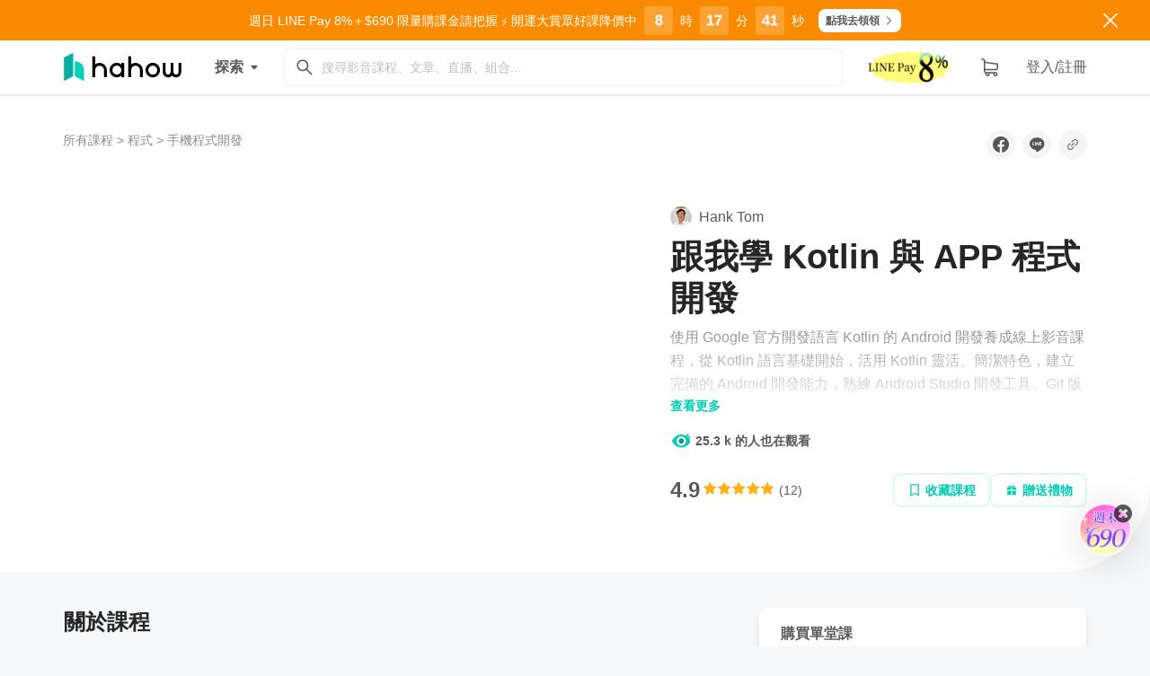

--- FILE ---
content_type: text/css
request_url: https://hahow.in/static/css/1159.720a3d49.chunk.css
body_size: 3524
content:
@font-face{font-family:swiper-icons;font-style:normal;font-weight:400;src:url("data:application/font-woff;charset=utf-8;base64, [base64]//wADZ2x5ZgAAAywAAADMAAAD2MHtryVoZWFkAAABbAAAADAAAAA2E2+eoWhoZWEAAAGcAAAAHwAAACQC9gDzaG10eAAAAigAAAAZAAAArgJkABFsb2NhAAAC0AAAAFoAAABaFQAUGG1heHAAAAG8AAAAHwAAACAAcABAbmFtZQAAA/gAAAE5AAACXvFdBwlwb3N0AAAFNAAAAGIAAACE5s74hXjaY2BkYGAAYpf5Hu/j+W2+MnAzMYDAzaX6QjD6/4//Bxj5GA8AuRwMYGkAPywL13jaY2BkYGA88P8Agx4j+/8fQDYfA1AEBWgDAIB2BOoAeNpjYGRgYNBh4GdgYgABEMnIABJzYNADCQAACWgAsQB42mNgYfzCOIGBlYGB0YcxjYGBwR1Kf2WQZGhhYGBiYGVmgAFGBiQQkOaawtDAoMBQxXjg/wEGPcYDDA4wNUA2CCgwsAAAO4EL6gAAeNpj2M0gyAACqxgGNWBkZ2D4/wMA+xkDdgAAAHjaY2BgYGaAYBkGRgYQiAHyGMF8FgYHIM3DwMHABGQrMOgyWDLEM1T9/w8UBfEMgLzE////P/5//f/V/xv+r4eaAAeMbAxwIUYmIMHEgKYAYjUcsDAwsLKxc3BycfPw8jEQA/[base64]/uznmfPFBNODM2K7MTQ45YEAZqGP81AmGGcF3iPqOop0r1SPTaTbVkfUe4HXj97wYE+yNwWYxwWu4v1ugWHgo3S1XdZEVqWM7ET0cfnLGxWfkgR42o2PvWrDMBSFj/IHLaF0zKjRgdiVMwScNRAoWUoH78Y2icB/yIY09An6AH2Bdu/UB+yxopYshQiEvnvu0dURgDt8QeC8PDw7Fpji3fEA4z/PEJ6YOB5hKh4dj3EvXhxPqH/SKUY3rJ7srZ4FZnh1PMAtPhwP6fl2PMJMPDgeQ4rY8YT6Gzao0eAEA409DuggmTnFnOcSCiEiLMgxCiTI6Cq5DZUd3Qmp10vO0LaLTd2cjN4fOumlc7lUYbSQcZFkutRG7g6JKZKy0RmdLY680CDnEJ+UMkpFFe1RN7nxdVpXrC4aTtnaurOnYercZg2YVmLN/d/gczfEimrE/fs/bOuq29Zmn8tloORaXgZgGa78yO9/cnXm2BpaGvq25Dv9S4E9+5SIc9PqupJKhYFSSl47+Qcr1mYNAAAAeNptw0cKwkAAAMDZJA8Q7OUJvkLsPfZ6zFVERPy8qHh2YER+3i/BP83vIBLLySsoKimrqKqpa2hp6+jq6RsYGhmbmJqZSy0sraxtbO3sHRydnEMU4uR6yx7JJXveP7WrDycAAAAAAAH//wACeNpjYGRgYOABYhkgZgJCZgZNBkYGLQZtIJsFLMYAAAw3ALgAeNolizEKgDAQBCchRbC2sFER0YD6qVQiBCv/H9ezGI6Z5XBAw8CBK/m5iQQVauVbXLnOrMZv2oLdKFa8Pjuru2hJzGabmOSLzNMzvutpB3N42mNgZGBg4GKQYzBhYMxJLMlj4GBgAYow/P/PAJJhLM6sSoWKfWCAAwDAjgbRAAB42mNgYGBkAIIbCZo5IPrmUn0hGA0AO8EFTQAA") format("woff")}:root{--swiper-theme-color:#007aff}.swiper-container{list-style:none;margin-left:auto;margin-right:auto;overflow:hidden;padding:0;position:relative;z-index:1}.swiper-container-vertical>.swiper-wrapper{flex-direction:column}.swiper-wrapper{box-sizing:initial;display:flex;height:100%;position:relative;transition-property:transform;width:100%;z-index:1}.swiper-container-android .swiper-slide,.swiper-wrapper{transform:translateZ(0)}.swiper-container-multirow>.swiper-wrapper{flex-wrap:wrap}.swiper-container-multirow-column>.swiper-wrapper{flex-direction:column;flex-wrap:wrap}.swiper-container-free-mode>.swiper-wrapper{margin:0 auto;transition-timing-function:ease-out}.swiper-container-pointer-events{touch-action:pan-y}.swiper-container-pointer-events.swiper-container-vertical{touch-action:pan-x}.swiper-slide{flex-shrink:0;height:100%;position:relative;transition-property:transform;width:100%}.swiper-slide-invisible-blank{visibility:hidden}.swiper-container-autoheight,.swiper-container-autoheight .swiper-slide{height:auto}.swiper-container-autoheight .swiper-wrapper{align-items:flex-start;transition-property:transform,height}.swiper-container-3d{perspective:1200px}.swiper-container-3d .swiper-cube-shadow,.swiper-container-3d .swiper-slide,.swiper-container-3d .swiper-slide-shadow-bottom,.swiper-container-3d .swiper-slide-shadow-left,.swiper-container-3d .swiper-slide-shadow-right,.swiper-container-3d .swiper-slide-shadow-top,.swiper-container-3d .swiper-wrapper{transform-style:preserve-3d}.swiper-container-3d .swiper-slide-shadow-bottom,.swiper-container-3d .swiper-slide-shadow-left,.swiper-container-3d .swiper-slide-shadow-right,.swiper-container-3d .swiper-slide-shadow-top{height:100%;left:0;pointer-events:none;position:absolute;top:0;width:100%;z-index:10}.swiper-container-3d .swiper-slide-shadow-left{background-image:linear-gradient(270deg,rgba(0,0,0,.5),transparent)}.swiper-container-3d .swiper-slide-shadow-right{background-image:linear-gradient(90deg,rgba(0,0,0,.5),transparent)}.swiper-container-3d .swiper-slide-shadow-top{background-image:linear-gradient(0deg,rgba(0,0,0,.5),transparent)}.swiper-container-3d .swiper-slide-shadow-bottom{background-image:linear-gradient(180deg,rgba(0,0,0,.5),transparent)}.swiper-container-css-mode>.swiper-wrapper{-ms-overflow-style:none;overflow:auto;scrollbar-width:none}.swiper-container-css-mode>.swiper-wrapper::-webkit-scrollbar{display:none}.swiper-container-css-mode>.swiper-wrapper>.swiper-slide{scroll-snap-align:start start}.swiper-container-horizontal.swiper-container-css-mode>.swiper-wrapper{scroll-snap-type:x mandatory}.swiper-container-vertical.swiper-container-css-mode>.swiper-wrapper{scroll-snap-type:y mandatory}.rc-pagination{font-family:Arial;font-size:12px;padding:0;-webkit-user-select:none;-moz-user-select:none;user-select:none}.rc-pagination>li{list-style:none}.rc-pagination-total-text{float:left;height:30px;line-height:30px;list-style:none;margin:0 8px 0 0;padding:0}.rc-pagination:after{clear:both;content:" ";display:block;height:0;overflow:hidden;visibility:hidden}.rc-pagination-item{background-color:#fff;border:1px solid #d9d9d9;border-radius:6px;cursor:pointer;float:left;height:28px;line-height:28px;list-style:none;margin-right:8px;min-width:28px;text-align:center}.rc-pagination-item a{color:#666;text-decoration:none}.rc-pagination-item:hover{border-color:#2db7f5}.rc-pagination-item:hover a{color:#2db7f5}.rc-pagination-item-active{background-color:#2db7f5;border-color:#2db7f5}.rc-pagination-item-active a,.rc-pagination-item-active:hover a{color:#fff}.rc-pagination-jump-next:after,.rc-pagination-jump-prev:after{color:#ccc;content:"•••";display:block;font-size:12px;letter-spacing:2px;margin-top:1px}.rc-pagination-jump-next:hover:after,.rc-pagination-jump-prev:hover:after{color:#2db7f5}.rc-pagination-jump-prev:hover:after{content:"«"}.rc-pagination-jump-next:hover:after{content:"»"}.rc-pagination-jump-next,.rc-pagination-jump-prev,.rc-pagination-prev{margin-right:8px}.rc-pagination-jump-next,.rc-pagination-jump-prev,.rc-pagination-next,.rc-pagination-prev{border-radius:6px;color:#666;cursor:pointer;float:left;font-size:10px;height:28px;line-height:28px;list-style:none;min-width:28px;text-align:center}.rc-pagination-prev a:after{content:"‹";display:block}.rc-pagination-next a:after{content:"›";display:block}.rc-pagination-next,.rc-pagination-prev{border:1px solid #d9d9d9;font-size:18px}.rc-pagination-next a,.rc-pagination-prev a{color:#666}.rc-pagination-next a:after,.rc-pagination-prev a:after{margin-top:-1px}.rc-pagination-disabled{cursor:not-allowed}.rc-pagination-disabled a{color:#ccc}.rc-pagination-options{float:left;margin-left:15px}.rc-pagination-options-size-changer{float:left;width:80px}.rc-pagination-options-quick-jumper{float:left;height:28px;line-height:28px;margin-left:16px}.rc-pagination-options-quick-jumper input{background-color:#fff;border:1px solid #d9d9d9;border-radius:6px;box-sizing:border-box;height:28px;margin:0 8px;outline:none;padding:3px 12px;width:50px}.rc-pagination-options-quick-jumper input:hover{border-color:#2db7f5}.rc-pagination-options-quick-jumper button{background-color:#fff;background-image:none;border:1px solid #d9d9d9;border-radius:6px;color:rgba(0,0,0,.65);cursor:pointer;display:inline-block;font-size:12px;font-weight:500;height:28px;margin:0 8px;padding:0 15px;position:relative;text-align:center;touch-action:manipulation;transition:all .3s cubic-bezier(.645,.045,.355,1);-webkit-user-select:none;-moz-user-select:none;user-select:none;white-space:nowrap}.rc-pagination-options-quick-jumper button:active,.rc-pagination-options-quick-jumper button:focus,.rc-pagination-options-quick-jumper button:hover{background-color:#fff;border-color:#2db7f5;color:#2db7f5}.rc-pagination-simple .rc-pagination-next,.rc-pagination-simple .rc-pagination-prev{border:none;font-size:18px;height:24px;line-height:24px;margin:0}.rc-pagination-simple .rc-pagination-simple-pager{float:left;list-style:none;margin-right:8px}.rc-pagination-simple .rc-pagination-simple-pager .rc-pagination-slash{margin:0 10px}.rc-pagination-simple .rc-pagination-simple-pager input{background-color:#fff;border:1px solid #d9d9d9;border-radius:6px;box-sizing:border-box;margin:0 8px;min-height:20px;outline:none;padding:5px 8px}.rc-pagination-simple .rc-pagination-simple-pager input:hover{border-color:#2db7f5}.rc-pagination-simple .rc-pagination-simple-pager button{background-color:#fff;background-image:none;border:1px solid #d9d9d9;border-radius:6px;color:rgba(0,0,0,.65);cursor:pointer;display:inline-block;font-size:12px;font-weight:500;height:26px;margin:0 8px;padding:0 8px;position:relative;text-align:center;touch-action:manipulation;transition:all .3s cubic-bezier(.645,.045,.355,1);-webkit-user-select:none;-moz-user-select:none;user-select:none;white-space:nowrap}.rc-pagination-simple .rc-pagination-simple-pager button:active,.rc-pagination-simple .rc-pagination-simple-pager button:focus,.rc-pagination-simple .rc-pagination-simple-pager button:hover{background-color:#fff;border-color:#2db7f5;color:#2db7f5}@media only screen and (max-width:1024px){.rc-pagination-item-after-jump-prev,.rc-pagination-item-before-jump-next{display:none}}
/*# sourceMappingURL=1159.720a3d49.chunk.css.map*/

--- FILE ---
content_type: application/javascript; charset=utf-8
request_url: https://hahow.in/static/js/4161.412077b0.chunk.js
body_size: 8686
content:
/*! For license information please see 4161.412077b0.chunk.js.LICENSE.txt */
(self.webpackChunkhh_frontend_react=self.webpackChunkhh_frontend_react||[]).push([[4161],{4354:(t,e,r)=>{var n=r(17061).default,o=r(17156).default,i=r(42122).default,a=r(56690).default,u=r(89728).default,c=r(76976).default,s=r(61655).default;!function(){var e={262:function(t){t.exports=new Set(["hlsjsProgressive","__abSendDomainToFeeds","_abZoomThumbnail","advertising","aboutlink","abouttext","aestoken","allowFullscreen","analytics","androidhls","aspectratio","autoPause","autostart","base","captions","cast","controls","defaultBandwidthEstimate","description","displaydescription","displayHeading","displayPlaybackLabel","displaytitle","drm","duration","enableDefaultCaptions","events","file","forceLocalizationDefaults","fwassetid","floating","ga","generateSEOMetadata","height","hlsjsConfig","hlsjsdefault","horizontalVolumeSlider","image","intl","key","listbar","liveSyncDuration","liveTimeout","localization","logo","mediaid","mute","nextUpDisplay","nextupoffset","pad","ph","pid","pipIcon","playbackRateControls","playbackRates","playlist","playlistIndex","plugins","preload","qualityLabel","qualityLabels","recommendations","related","renderCaptionsNatively","repeat","safarihlsjs","sdkplatform","selectedBitrate","setTimeEvents","skin","sharing","sources","stagevideo","streamtype","stretching","title","tracks","type","variations","volume","width","withCredentials","doNotTrack","doNotTrackCookies","images"])},418:function(t){"use strict";var e=Object.getOwnPropertySymbols,r=Object.prototype.hasOwnProperty,n=Object.prototype.propertyIsEnumerable;t.exports=function(){try{if(!Object.assign)return!1;var t=new String("abc");if(t[5]="de","5"===Object.getOwnPropertyNames(t)[0])return!1;for(var e={},r=0;r<10;r++)e["_"+String.fromCharCode(r)]=r;if("0123456789"!==Object.getOwnPropertyNames(e).map((function(t){return e[t]})).join(""))return!1;var n={};return"abcdefghijklmnopqrst".split("").forEach((function(t){n[t]=t})),"abcdefghijklmnopqrst"===Object.keys(Object.assign({},n)).join("")}catch(t){return!1}}()?Object.assign:function(t,o){for(var i,a,u=function(t){if(null==t)throw new TypeError("Object.assign cannot be called with null or undefined");return Object(t)}(t),c=1;c<arguments.length;c++){for(var s in i=Object(arguments[c]))r.call(i,s)&&(u[s]=i[s]);if(e){a=e(i);for(var l=0;l<a.length;l++)n.call(i,a[l])&&(u[a[l]]=i[a[l]])}}return u}},251:function(t,e,r){"use strict";r(418);var n=r(294),o=60103;if("function"==typeof Symbol&&Symbol.for){var i=Symbol.for;o=i("react.element"),i("react.fragment")}var a=n.__SECRET_INTERNALS_DO_NOT_USE_OR_YOU_WILL_BE_FIRED.ReactCurrentOwner,u=Object.prototype.hasOwnProperty,c={key:!0,ref:!0,__self:!0,__source:!0};e.jsx=function(t,e,r){var n,i={},s=null,l=null;for(n in void 0!==r&&(s=""+r),void 0!==e.key&&(s=""+e.key),void 0!==e.ref&&(l=e.ref),e)u.call(e,n)&&!c.hasOwnProperty(n)&&(i[n]=e[n]);if(t&&t.defaultProps)for(n in e=t.defaultProps)void 0===i[n]&&(i[n]=e[n]);return{$$typeof:o,type:t,key:s,ref:l,props:i,_owner:a.current}}},408:function(t,e,r){"use strict";var n=r(418),o=60103,i=60106;e.Fragment=60107,e.StrictMode=60108,e.Profiler=60114;var a=60109,u=60110,c=60112;e.Suspense=60113;var s=60115,l=60116;if("function"==typeof Symbol&&Symbol.for){var f=Symbol.for;o=f("react.element"),i=f("react.portal"),e.Fragment=f("react.fragment"),e.StrictMode=f("react.strict_mode"),e.Profiler=f("react.profiler"),a=f("react.provider"),u=f("react.context"),c=f("react.forward_ref"),e.Suspense=f("react.suspense"),s=f("react.memo"),l=f("react.lazy")}var p="function"==typeof Symbol&&Symbol.iterator;function h(t){for(var e="https://reactjs.org/docs/error-decoder.html?invariant="+t,r=1;r<arguments.length;r++)e+="&args[]="+encodeURIComponent(arguments[r]);return"Minified React error #"+t+"; visit "+e+" for the full message or use the non-minified dev environment for full errors and additional helpful warnings."}var d={isMounted:function(){return!1},enqueueForceUpdate:function(){},enqueueReplaceState:function(){},enqueueSetState:function(){}},y={};function v(t,e,r){this.props=t,this.context=e,this.refs=y,this.updater=r||d}function m(){}function b(t,e,r){this.props=t,this.context=e,this.refs=y,this.updater=r||d}v.prototype.isReactComponent={},v.prototype.setState=function(t,e){if("object"!=typeof t&&"function"!=typeof t&&null!=t)throw Error(h(85));this.updater.enqueueSetState(this,t,e,"setState")},v.prototype.forceUpdate=function(t){this.updater.enqueueForceUpdate(this,t,"forceUpdate")},m.prototype=v.prototype;var g=b.prototype=new m;g.constructor=b,n(g,v.prototype),g.isPureReactComponent=!0;var _={current:null},w=Object.prototype.hasOwnProperty,x={key:!0,ref:!0,__self:!0,__source:!0};function O(t,e,r){var n,i={},a=null,u=null;if(null!=e)for(n in void 0!==e.ref&&(u=e.ref),void 0!==e.key&&(a=""+e.key),e)w.call(e,n)&&!x.hasOwnProperty(n)&&(i[n]=e[n]);var c=arguments.length-2;if(1===c)i.children=r;else if(1<c){for(var s=Array(c),l=0;l<c;l++)s[l]=arguments[l+2];i.children=s}if(t&&t.defaultProps)for(n in c=t.defaultProps)void 0===i[n]&&(i[n]=c[n]);return{$$typeof:o,type:t,key:a,ref:u,props:i,_owner:_.current}}function j(t){return"object"==typeof t&&null!==t&&t.$$typeof===o}var k=/\/+/g;function E(t,e){return"object"==typeof t&&null!==t&&null!=t.key?function(t){var e={"=":"=0",":":"=2"};return"$"+t.replace(/[=:]/g,(function(t){return e[t]}))}(""+t.key):e.toString(36)}function P(t,e,r,n,a){var u=typeof t;"undefined"!==u&&"boolean"!==u||(t=null);var c=!1;if(null===t)c=!0;else switch(u){case"string":case"number":c=!0;break;case"object":switch(t.$$typeof){case o:case i:c=!0}}if(c)return a=a(c=t),t=""===n?"."+E(c,0):n,Array.isArray(a)?(r="",null!=t&&(r=t.replace(k,"$&/")+"/"),P(a,e,r,"",(function(t){return t}))):null!=a&&(j(a)&&(a=function(t,e){return{$$typeof:o,type:t.type,key:e,ref:t.ref,props:t.props,_owner:t._owner}}(a,r+(!a.key||c&&c.key===a.key?"":(""+a.key).replace(k,"$&/")+"/")+t)),e.push(a)),1;if(c=0,n=""===n?".":n+":",Array.isArray(t))for(var s=0;s<t.length;s++){var l=n+E(u=t[s],s);c+=P(u,e,r,l,a)}else if(l=function(t){return null===t||"object"!=typeof t?null:"function"==typeof(t=p&&t[p]||t["@@iterator"])?t:null}(t),"function"==typeof l)for(t=l.call(t),s=0;!(u=t.next()).done;)c+=P(u=u.value,e,r,l=n+E(u,s++),a);else if("object"===u)throw e=""+t,Error(h(31,"[object Object]"===e?"object with keys {"+Object.keys(t).join(", ")+"}":e));return c}function S(t,e,r){if(null==t)return t;var n=[],o=0;return P(t,n,"","",(function(t){return e.call(r,t,o++)})),n}function C(t){if(-1===t._status){var e=t._result;e=e(),t._status=0,t._result=e,e.then((function(e){0===t._status&&(e=e.default,t._status=1,t._result=e)}),(function(e){0===t._status&&(t._status=2,t._result=e)}))}if(1===t._status)return t._result;throw t._result}var L={current:null};function R(){var t=L.current;if(null===t)throw Error(h(321));return t}var M={ReactCurrentDispatcher:L,ReactCurrentBatchConfig:{transition:0},ReactCurrentOwner:_,IsSomeRendererActing:{current:!1},assign:n};e.Children={map:S,forEach:function(t,e,r){S(t,(function(){e.apply(this,arguments)}),r)},count:function(t){var e=0;return S(t,(function(){e++})),e},toArray:function(t){return S(t,(function(t){return t}))||[]},only:function(t){if(!j(t))throw Error(h(143));return t}},e.Component=v,e.PureComponent=b,e.__SECRET_INTERNALS_DO_NOT_USE_OR_YOU_WILL_BE_FIRED=M,e.cloneElement=function(t,e,r){if(null==t)throw Error(h(267,t));var i=n({},t.props),a=t.key,u=t.ref,c=t._owner;if(null!=e){if(void 0!==e.ref&&(u=e.ref,c=_.current),void 0!==e.key&&(a=""+e.key),t.type&&t.type.defaultProps)var s=t.type.defaultProps;for(l in e)w.call(e,l)&&!x.hasOwnProperty(l)&&(i[l]=void 0===e[l]&&void 0!==s?s[l]:e[l])}var l=arguments.length-2;if(1===l)i.children=r;else if(1<l){s=Array(l);for(var f=0;f<l;f++)s[f]=arguments[f+2];i.children=s}return{$$typeof:o,type:t.type,key:a,ref:u,props:i,_owner:c}},e.createContext=function(t,e){return void 0===e&&(e=null),(t={$$typeof:u,_calculateChangedBits:e,_currentValue:t,_currentValue2:t,_threadCount:0,Provider:null,Consumer:null}).Provider={$$typeof:a,_context:t},t.Consumer=t},e.createElement=O,e.createFactory=function(t){var e=O.bind(null,t);return e.type=t,e},e.createRef=function(){return{current:null}},e.forwardRef=function(t){return{$$typeof:c,render:t}},e.isValidElement=j,e.lazy=function(t){return{$$typeof:l,_payload:{_status:-1,_result:t},_init:C}},e.memo=function(t,e){return{$$typeof:s,type:t,compare:void 0===e?null:e}},e.useCallback=function(t,e){return R().useCallback(t,e)},e.useContext=function(t,e){return R().useContext(t,e)},e.useDebugValue=function(){},e.useEffect=function(t,e){return R().useEffect(t,e)},e.useImperativeHandle=function(t,e,r){return R().useImperativeHandle(t,e,r)},e.useLayoutEffect=function(t,e){return R().useLayoutEffect(t,e)},e.useMemo=function(t,e){return R().useMemo(t,e)},e.useReducer=function(t,e,r){return R().useReducer(t,e,r)},e.useRef=function(t){return R().useRef(t)},e.useState=function(t){return R().useState(t)},e.version="17.0.2"},294:function(t,e,r){"use strict";t.exports=r(408)},893:function(t,e,r){"use strict";t.exports=r(251)}},r={};function l(t){var n=r[t];if(void 0!==n)return n.exports;var o=r[t]={exports:{}};return e[t](o,o.exports,l),o.exports}l.n=function(t){var e=t&&t.__esModule?function(){return t.default}:function(){return t};return l.d(e,{a:e}),e},l.d=function(t,e){for(var r in e)l.o(e,r)&&!l.o(t,r)&&Object.defineProperty(t,r,{enumerable:!0,get:e[r]})},l.o=function(t,e){return Object.prototype.hasOwnProperty.call(t,e)},l.r=function(t){"undefined"!=typeof Symbol&&Symbol.toStringTag&&Object.defineProperty(t,Symbol.toStringTag,{value:"Module"}),Object.defineProperty(t,"__esModule",{value:!0})};var f={};(function(){"use strict";l.r(f),l.d(f,{default:function(){return g}});var t=l(294),e="all",r="^on(.*)",p=l(262),h=l.n(p),d=-1;function y(t,e){var r=t.match(e)||["",""];return r[1].charAt(0).toLowerCase()+r[1].slice(1)}var v=l(893);function m(t){return function(n,o){Object.keys(t).forEach((function(i){var a=y(i,r);a===n&&t[i](o),a===e&&t[i](n,o)}))}}var b=function(l){function f(e){var r;return a(this,f),(r=c(this,f,[e])).ref=e.ref||t.createRef(),r.config=function(t){var e={};return Object.keys(t).forEach((function(r){h().has(r)&&(e[r]=t[r])})),i(i(i({},t.config),e),{},{isReactComponent:!0})}(e),r.player=null,r.didMountCallback=e.didMountCallback,r.willUnmountCallback=e.willUnmountCallback,r.id=e.id||(d++,"jwplayer-".concat(d)),r.onHandler=null,r.library=e.library,r}return s(f,l),u(f,[{key:"componentDidMount",value:function(){var t=o(n().mark((function t(){var e,r;return n().wrap((function(t){for(;;)switch(t.prev=t.next){case 0:return t.next=2,function(t){if(!window.jwplayer&&!t)throw new Error("jwplayer-react requires either a library prop, or a library script");return window.jwplayer?Promise.resolve():function(t){return new Promise((function(e,r){var n=document.createElement("script");n.onload=e,n.onerror=r,n.src=t,document.body.append(n)}))}(t)}(this.library);case 2:if(this.player=this.createPlayer(),this.createEventListeners(),!this.didMountCallback){t.next=7;break}e=this.player,r=this.id,this.didMountCallback({player:e,id:r});case 7:case"end":return t.stop()}}),t,this)})));return function(){return t.apply(this,arguments)}}()},{key:"shouldComponentUpdate",value:function(t){return!(!this.player||this.didOnEventsChange(t)&&(this.updateOnEventListener(t),1))}},{key:"componentWillUnmount",value:function(){if(this.willUnmountCallback){var t=this.player,e=this.id;this.willUnmountCallback({player:t,id:e})}this.player&&(this.player.off(),this.player.remove(),this.player=null)}},{key:"createPlayer",value:function(){var t=this.config,e=this.ref,r=i(i({},window.jwDefaults),t),n=e.current;return window.jwplayer(n.id).setup(r)}},{key:"didOnEventsChange",value:function(t){var e=this,n=function(t){return t.match(r)},o=Object.keys(this.props).filter(n).sort(),i=Object.keys(t).filter(n).sort();return i.length!==o.length||i.some((function(r,n){return o[n]!==r||t[r]!==e.props[r]}))}},{key:"createEventListeners",value:function(){var t=this;Object.keys(this.props).forEach((function(e){var r=y(e,"^once(.*)");r&&t.player.once(r,t.props[e])})),this.onHandler=m(this.props),this.player.on(e,this.onHandler)}},{key:"updateOnEventListener",value:function(t){this.onHandler&&this.player.off(e,this.onHandler),this.onHandler=m(t),this.player.on(e,this.onHandler)}},{key:"render",value:function(){return(0,v.jsx)("div",{id:this.id,ref:this.ref})}}])}(t.Component),g=b})(),t.exports=f}()},69803:(t,e,r)=>{var n=r(51294)("sortBy",r(64286));n.placeholder=r(18485),t.exports=n},66115:t=>{t.exports=function(t){if(void 0===t)throw new ReferenceError("this hasn't been initialised - super() hasn't been called");return t},t.exports.__esModule=!0,t.exports.default=t.exports},17156:t=>{function e(t,e,r,n,o,i,a){try{var u=t[i](a),c=u.value}catch(t){return void r(t)}u.done?e(c):Promise.resolve(c).then(n,o)}t.exports=function(t){return function(){var r=this,n=arguments;return new Promise((function(o,i){var a=t.apply(r,n);function u(t){e(a,o,i,u,c,"next",t)}function c(t){e(a,o,i,u,c,"throw",t)}u(void 0)}))}},t.exports.__esModule=!0,t.exports.default=t.exports},76976:(t,e,r)=>{var n=r(73808),o=r(69617),i=r(94993);t.exports=function(t,e,r){return e=n(e),i(t,o()?Reflect.construct(e,r||[],n(t).constructor):e.apply(t,r))},t.exports.__esModule=!0,t.exports.default=t.exports},56690:t=>{t.exports=function(t,e){if(!(t instanceof e))throw new TypeError("Cannot call a class as a function")},t.exports.__esModule=!0,t.exports.default=t.exports},89728:(t,e,r)=>{var n=r(64062);function o(t,e){for(var r=0;r<e.length;r++){var o=e[r];o.enumerable=o.enumerable||!1,o.configurable=!0,"value"in o&&(o.writable=!0),Object.defineProperty(t,n(o.key),o)}}t.exports=function(t,e,r){return e&&o(t.prototype,e),r&&o(t,r),Object.defineProperty(t,"prototype",{writable:!1}),t},t.exports.__esModule=!0,t.exports.default=t.exports},73808:t=>{function e(r){return t.exports=e=Object.setPrototypeOf?Object.getPrototypeOf.bind():function(t){return t.__proto__||Object.getPrototypeOf(t)},t.exports.__esModule=!0,t.exports.default=t.exports,e(r)}t.exports=e,t.exports.__esModule=!0,t.exports.default=t.exports},61655:(t,e,r)=>{var n=r(6015);t.exports=function(t,e){if("function"!=typeof e&&null!==e)throw new TypeError("Super expression must either be null or a function");t.prototype=Object.create(e&&e.prototype,{constructor:{value:t,writable:!0,configurable:!0}}),Object.defineProperty(t,"prototype",{writable:!1}),e&&n(t,e)},t.exports.__esModule=!0,t.exports.default=t.exports},69617:t=>{function e(){try{var r=!Boolean.prototype.valueOf.call(Reflect.construct(Boolean,[],(function(){})))}catch(r){}return(t.exports=e=function(){return!!r},t.exports.__esModule=!0,t.exports.default=t.exports)()}t.exports=e,t.exports.__esModule=!0,t.exports.default=t.exports},94993:(t,e,r)=>{var n=r(18698).default,o=r(66115);t.exports=function(t,e){if(e&&("object"==n(e)||"function"==typeof e))return e;if(void 0!==e)throw new TypeError("Derived constructors may only return object or undefined");return o(t)},t.exports.__esModule=!0,t.exports.default=t.exports},17061:(t,e,r)=>{var n=r(18698).default;function o(){"use strict";t.exports=o=function(){return r},t.exports.__esModule=!0,t.exports.default=t.exports;var e,r={},i=Object.prototype,a=i.hasOwnProperty,u=Object.defineProperty||function(t,e,r){t[e]=r.value},c="function"==typeof Symbol?Symbol:{},s=c.iterator||"@@iterator",l=c.asyncIterator||"@@asyncIterator",f=c.toStringTag||"@@toStringTag";function p(t,e,r){return Object.defineProperty(t,e,{value:r,enumerable:!0,configurable:!0,writable:!0}),t[e]}try{p({},"")}catch(e){p=function(t,e,r){return t[e]=r}}function h(t,e,r,n){var o=e&&e.prototype instanceof _?e:_,i=Object.create(o.prototype),a=new $(n||[]);return u(i,"_invoke",{value:C(t,r,a)}),i}function d(t,e,r){try{return{type:"normal",arg:t.call(e,r)}}catch(t){return{type:"throw",arg:t}}}r.wrap=h;var y="suspendedStart",v="suspendedYield",m="executing",b="completed",g={};function _(){}function w(){}function x(){}var O={};p(O,s,(function(){return this}));var j=Object.getPrototypeOf,k=j&&j(j(T([])));k&&k!==i&&a.call(k,s)&&(O=k);var E=x.prototype=_.prototype=Object.create(O);function P(t){["next","throw","return"].forEach((function(e){p(t,e,(function(t){return this._invoke(e,t)}))}))}function S(t,e){function r(o,i,u,c){var s=d(t[o],t,i);if("throw"!==s.type){var l=s.arg,f=l.value;return f&&"object"==n(f)&&a.call(f,"__await")?e.resolve(f.__await).then((function(t){r("next",t,u,c)}),(function(t){r("throw",t,u,c)})):e.resolve(f).then((function(t){l.value=t,u(l)}),(function(t){return r("throw",t,u,c)}))}c(s.arg)}var o;u(this,"_invoke",{value:function(t,n){function i(){return new e((function(e,o){r(t,n,e,o)}))}return o=o?o.then(i,i):i()}})}function C(t,r,n){var o=y;return function(i,a){if(o===m)throw Error("Generator is already running");if(o===b){if("throw"===i)throw a;return{value:e,done:!0}}for(n.method=i,n.arg=a;;){var u=n.delegate;if(u){var c=L(u,n);if(c){if(c===g)continue;return c}}if("next"===n.method)n.sent=n._sent=n.arg;else if("throw"===n.method){if(o===y)throw o=b,n.arg;n.dispatchException(n.arg)}else"return"===n.method&&n.abrupt("return",n.arg);o=m;var s=d(t,r,n);if("normal"===s.type){if(o=n.done?b:v,s.arg===g)continue;return{value:s.arg,done:n.done}}"throw"===s.type&&(o=b,n.method="throw",n.arg=s.arg)}}}function L(t,r){var n=r.method,o=t.iterator[n];if(o===e)return r.delegate=null,"throw"===n&&t.iterator.return&&(r.method="return",r.arg=e,L(t,r),"throw"===r.method)||"return"!==n&&(r.method="throw",r.arg=new TypeError("The iterator does not provide a '"+n+"' method")),g;var i=d(o,t.iterator,r.arg);if("throw"===i.type)return r.method="throw",r.arg=i.arg,r.delegate=null,g;var a=i.arg;return a?a.done?(r[t.resultName]=a.value,r.next=t.nextLoc,"return"!==r.method&&(r.method="next",r.arg=e),r.delegate=null,g):a:(r.method="throw",r.arg=new TypeError("iterator result is not an object"),r.delegate=null,g)}function R(t){var e={tryLoc:t[0]};1 in t&&(e.catchLoc=t[1]),2 in t&&(e.finallyLoc=t[2],e.afterLoc=t[3]),this.tryEntries.push(e)}function M(t){var e=t.completion||{};e.type="normal",delete e.arg,t.completion=e}function $(t){this.tryEntries=[{tryLoc:"root"}],t.forEach(R,this),this.reset(!0)}function T(t){if(t||""===t){var r=t[s];if(r)return r.call(t);if("function"==typeof t.next)return t;if(!isNaN(t.length)){var o=-1,i=function r(){for(;++o<t.length;)if(a.call(t,o))return r.value=t[o],r.done=!1,r;return r.value=e,r.done=!0,r};return i.next=i}}throw new TypeError(n(t)+" is not iterable")}return w.prototype=x,u(E,"constructor",{value:x,configurable:!0}),u(x,"constructor",{value:w,configurable:!0}),w.displayName=p(x,f,"GeneratorFunction"),r.isGeneratorFunction=function(t){var e="function"==typeof t&&t.constructor;return!!e&&(e===w||"GeneratorFunction"===(e.displayName||e.name))},r.mark=function(t){return Object.setPrototypeOf?Object.setPrototypeOf(t,x):(t.__proto__=x,p(t,f,"GeneratorFunction")),t.prototype=Object.create(E),t},r.awrap=function(t){return{__await:t}},P(S.prototype),p(S.prototype,l,(function(){return this})),r.AsyncIterator=S,r.async=function(t,e,n,o,i){void 0===i&&(i=Promise);var a=new S(h(t,e,n,o),i);return r.isGeneratorFunction(e)?a:a.next().then((function(t){return t.done?t.value:a.next()}))},P(E),p(E,f,"Generator"),p(E,s,(function(){return this})),p(E,"toString",(function(){return"[object Generator]"})),r.keys=function(t){var e=Object(t),r=[];for(var n in e)r.push(n);return r.reverse(),function t(){for(;r.length;){var n=r.pop();if(n in e)return t.value=n,t.done=!1,t}return t.done=!0,t}},r.values=T,$.prototype={constructor:$,reset:function(t){if(this.prev=0,this.next=0,this.sent=this._sent=e,this.done=!1,this.delegate=null,this.method="next",this.arg=e,this.tryEntries.forEach(M),!t)for(var r in this)"t"===r.charAt(0)&&a.call(this,r)&&!isNaN(+r.slice(1))&&(this[r]=e)},stop:function(){this.done=!0;var t=this.tryEntries[0].completion;if("throw"===t.type)throw t.arg;return this.rval},dispatchException:function(t){if(this.done)throw t;var r=this;function n(n,o){return u.type="throw",u.arg=t,r.next=n,o&&(r.method="next",r.arg=e),!!o}for(var o=this.tryEntries.length-1;o>=0;--o){var i=this.tryEntries[o],u=i.completion;if("root"===i.tryLoc)return n("end");if(i.tryLoc<=this.prev){var c=a.call(i,"catchLoc"),s=a.call(i,"finallyLoc");if(c&&s){if(this.prev<i.catchLoc)return n(i.catchLoc,!0);if(this.prev<i.finallyLoc)return n(i.finallyLoc)}else if(c){if(this.prev<i.catchLoc)return n(i.catchLoc,!0)}else{if(!s)throw Error("try statement without catch or finally");if(this.prev<i.finallyLoc)return n(i.finallyLoc)}}}},abrupt:function(t,e){for(var r=this.tryEntries.length-1;r>=0;--r){var n=this.tryEntries[r];if(n.tryLoc<=this.prev&&a.call(n,"finallyLoc")&&this.prev<n.finallyLoc){var o=n;break}}o&&("break"===t||"continue"===t)&&o.tryLoc<=e&&e<=o.finallyLoc&&(o=null);var i=o?o.completion:{};return i.type=t,i.arg=e,o?(this.method="next",this.next=o.finallyLoc,g):this.complete(i)},complete:function(t,e){if("throw"===t.type)throw t.arg;return"break"===t.type||"continue"===t.type?this.next=t.arg:"return"===t.type?(this.rval=this.arg=t.arg,this.method="return",this.next="end"):"normal"===t.type&&e&&(this.next=e),g},finish:function(t){for(var e=this.tryEntries.length-1;e>=0;--e){var r=this.tryEntries[e];if(r.finallyLoc===t)return this.complete(r.completion,r.afterLoc),M(r),g}},catch:function(t){for(var e=this.tryEntries.length-1;e>=0;--e){var r=this.tryEntries[e];if(r.tryLoc===t){var n=r.completion;if("throw"===n.type){var o=n.arg;M(r)}return o}}throw Error("illegal catch attempt")},delegateYield:function(t,r,n){return this.delegate={iterator:T(t),resultName:r,nextLoc:n},"next"===this.method&&(this.arg=e),g}},r}t.exports=o,t.exports.__esModule=!0,t.exports.default=t.exports},6015:t=>{function e(r,n){return t.exports=e=Object.setPrototypeOf?Object.setPrototypeOf.bind():function(t,e){return t.__proto__=e,t},t.exports.__esModule=!0,t.exports.default=t.exports,e(r,n)}t.exports=e,t.exports.__esModule=!0,t.exports.default=t.exports}}]);
//# sourceMappingURL=4161.412077b0.chunk.js.map

--- FILE ---
content_type: image/svg+xml
request_url: https://hahow.in/static/media/icon-close-white.c2a438b8ca1ec4b558ceed7db223e439.svg
body_size: 92
content:
<svg
  xmlns="http://www.w3.org/2000/svg"
  width="25px"
  height="25px"
  viewBox="0 0 36 36"
>
  <path fill="white" d="M28.5 9.62L26.38 7.5 18 15.88 9.62 7.5 7.5 9.62 15.88 18 7.5 26.38l2.12 2.12L18 20.12l8.38 8.38 2.12-2.12L20.12 18z" />
</svg>


--- FILE ---
content_type: application/javascript; charset=utf-8
request_url: https://hahow.in/static/js/6588.36330e1d.chunk.js
body_size: 34556
content:
(self.webpackChunkhh_frontend_react=self.webpackChunkhh_frontend_react||[]).push([[6588],{48872:function(e){(function(){var t,n,o,r,i,u;"undefined"!==typeof performance&&null!==performance&&performance.now?e.exports=function(){return performance.now()}:"undefined"!==typeof process&&null!==process&&process.hrtime?(e.exports=function(){return(t()-i)/1e6},n=process.hrtime,r=(t=function(){var e;return 1e9*(e=n())[0]+e[1]})(),u=1e9*process.uptime(),i=r-u):Date.now?(e.exports=function(){return Date.now()-o},o=Date.now()):(e.exports=function(){return(new Date).getTime()-o},o=(new Date).getTime())}).call(this)},55475:(e,t,n)=>{for(var o=n(48872),r="undefined"===typeof window?n.g:window,i=["moz","webkit"],u="AnimationFrame",a=r["request"+u],s=r["cancel"+u]||r["cancelRequest"+u],l=0;!a&&l<i.length;l++)a=r[i[l]+"Request"+u],s=r[i[l]+"Cancel"+u]||r[i[l]+"CancelRequest"+u];if(!a||!s){var c=0,p=0,d=[],f=1e3/60;a=function(e){if(0===d.length){var t=o(),n=Math.max(0,f-(t-c));c=n+t,setTimeout((function(){var e=d.slice(0);d.length=0;for(var t=function(){if(!e[n].cancelled)try{e[n].callback(c)}catch(t){setTimeout((function(){throw t}),0)}},n=0;n<e.length;n++)t()}),Math.round(n))}return d.push({handle:++p,callback:e,cancelled:!1}),p},s=function(e){for(var t=0;t<d.length;t++)d[t].handle===e&&(d[t].cancelled=!0)}}e.exports=function(e){return a.call(r,e)},e.exports.cancel=function(){s.apply(r,arguments)},e.exports.polyfill=function(e){e||(e=r),e.requestAnimationFrame=a,e.cancelAnimationFrame=s}},16075:(e,t,n)=>{"use strict";var o=Object.assign||function(e){for(var t=1;t<arguments.length;t++){var n=arguments[t];for(var o in n)Object.prototype.hasOwnProperty.call(n,o)&&(e[o]=n[o])}return e},r=function(){function e(e,t){for(var n=0;n<t.length;n++){var o=t[n];o.enumerable=o.enumerable||!1,o.configurable=!0,"value"in o&&(o.writable=!0),Object.defineProperty(e,o.key,o)}}return function(t,n,o){return n&&e(t.prototype,n),o&&e(t,o),t}}(),i=n(72791),u=s(i),a=s(n(52007));function s(e){return e&&e.__esModule?e:{default:e}}var l={position:"absolute",top:0,left:0,visibility:"hidden",height:0,overflow:"scroll",whiteSpace:"pre"},c=["extraWidth","injectStyles","inputClassName","inputRef","inputStyle","minWidth","onAutosize","placeholderIsMinWidth"],p=function(e,t){t.style.fontSize=e.fontSize,t.style.fontFamily=e.fontFamily,t.style.fontWeight=e.fontWeight,t.style.fontStyle=e.fontStyle,t.style.letterSpacing=e.letterSpacing,t.style.textTransform=e.textTransform},d=!("undefined"===typeof window||!window.navigator)&&/MSIE |Trident\/|Edge\//.test(window.navigator.userAgent),f=function(){return d?"_"+Math.random().toString(36).substr(2,12):void 0},h=function(e){function t(e){!function(e,t){if(!(e instanceof t))throw new TypeError("Cannot call a class as a function")}(this,t);var n=function(e,t){if(!e)throw new ReferenceError("this hasn't been initialised - super() hasn't been called");return!t||"object"!==typeof t&&"function"!==typeof t?e:t}(this,(t.__proto__||Object.getPrototypeOf(t)).call(this,e));return n.inputRef=function(e){n.input=e,"function"===typeof n.props.inputRef&&n.props.inputRef(e)},n.placeHolderSizerRef=function(e){n.placeHolderSizer=e},n.sizerRef=function(e){n.sizer=e},n.state={inputWidth:e.minWidth,inputId:e.id||f()},n}return function(e,t){if("function"!==typeof t&&null!==t)throw new TypeError("Super expression must either be null or a function, not "+typeof t);e.prototype=Object.create(t&&t.prototype,{constructor:{value:e,enumerable:!1,writable:!0,configurable:!0}}),t&&(Object.setPrototypeOf?Object.setPrototypeOf(e,t):e.__proto__=t)}(t,e),r(t,[{key:"componentDidMount",value:function(){this.mounted=!0,this.copyInputStyles(),this.updateInputWidth()}},{key:"UNSAFE_componentWillReceiveProps",value:function(e){var t=e.id;t!==this.props.id&&this.setState({inputId:t||f()})}},{key:"componentDidUpdate",value:function(e,t){t.inputWidth!==this.state.inputWidth&&"function"===typeof this.props.onAutosize&&this.props.onAutosize(this.state.inputWidth),this.updateInputWidth()}},{key:"componentWillUnmount",value:function(){this.mounted=!1}},{key:"copyInputStyles",value:function(){if(this.mounted&&window.getComputedStyle){var e=this.input&&window.getComputedStyle(this.input);e&&(p(e,this.sizer),this.placeHolderSizer&&p(e,this.placeHolderSizer))}}},{key:"updateInputWidth",value:function(){if(this.mounted&&this.sizer&&"undefined"!==typeof this.sizer.scrollWidth){var e=void 0;e=this.props.placeholder&&(!this.props.value||this.props.value&&this.props.placeholderIsMinWidth)?Math.max(this.sizer.scrollWidth,this.placeHolderSizer.scrollWidth)+2:this.sizer.scrollWidth+2,(e+="number"===this.props.type&&void 0===this.props.extraWidth?16:parseInt(this.props.extraWidth)||0)<this.props.minWidth&&(e=this.props.minWidth),e!==this.state.inputWidth&&this.setState({inputWidth:e})}}},{key:"getInput",value:function(){return this.input}},{key:"focus",value:function(){this.input.focus()}},{key:"blur",value:function(){this.input.blur()}},{key:"select",value:function(){this.input.select()}},{key:"renderStyles",value:function(){var e=this.props.injectStyles;return d&&e?u.default.createElement("style",{dangerouslySetInnerHTML:{__html:"input#"+this.state.inputId+"::-ms-clear {display: none;}"}}):null}},{key:"render",value:function(){var e=[this.props.defaultValue,this.props.value,""].reduce((function(e,t){return null!==e&&void 0!==e?e:t})),t=o({},this.props.style);t.display||(t.display="inline-block");var n=o({boxSizing:"content-box",width:this.state.inputWidth+"px"},this.props.inputStyle),r=function(e,t){var n={};for(var o in e)t.indexOf(o)>=0||Object.prototype.hasOwnProperty.call(e,o)&&(n[o]=e[o]);return n}(this.props,[]);return function(e){c.forEach((function(t){return delete e[t]}))}(r),r.className=this.props.inputClassName,r.id=this.state.inputId,r.style=n,u.default.createElement("div",{className:this.props.className,style:t},this.renderStyles(),u.default.createElement("input",o({},r,{ref:this.inputRef})),u.default.createElement("div",{ref:this.sizerRef,style:l},e),this.props.placeholder?u.default.createElement("div",{ref:this.placeHolderSizerRef,style:l},this.props.placeholder):null)}}]),t}(i.Component);h.propTypes={className:a.default.string,defaultValue:a.default.any,extraWidth:a.default.oneOfType([a.default.number,a.default.string]),id:a.default.string,injectStyles:a.default.bool,inputClassName:a.default.string,inputRef:a.default.func,inputStyle:a.default.object,minWidth:a.default.oneOfType([a.default.number,a.default.string]),onAutosize:a.default.func,onChange:a.default.func,placeholder:a.default.string,placeholderIsMinWidth:a.default.bool,style:a.default.object,value:a.default.any},h.defaultProps={minWidth:1,injectStyles:!0},t.Z=h},36588:(e,t,n)=>{"use strict";n.d(t,{ZP:()=>Pt});const o=function(e){var t={};return function(n){return void 0===t[n]&&(t[n]=e(n)),t[n]}};const r={animationIterationCount:1,borderImageOutset:1,borderImageSlice:1,borderImageWidth:1,boxFlex:1,boxFlexGroup:1,boxOrdinalGroup:1,columnCount:1,columns:1,flex:1,flexGrow:1,flexPositive:1,flexShrink:1,flexNegative:1,flexOrder:1,gridRow:1,gridRowEnd:1,gridRowSpan:1,gridRowStart:1,gridColumn:1,gridColumnEnd:1,gridColumnSpan:1,gridColumnStart:1,fontWeight:1,lineHeight:1,opacity:1,order:1,orphans:1,tabSize:1,widows:1,zIndex:1,zoom:1,WebkitLineClamp:1,fillOpacity:1,floodOpacity:1,stopOpacity:1,strokeDasharray:1,strokeDashoffset:1,strokeMiterlimit:1,strokeOpacity:1,strokeWidth:1};const i=function(e){for(var t,n=e.length,o=0,r=0;n>=4;)t=1540483477*(65535&(t=255&e.charCodeAt(r)|(255&e.charCodeAt(++r))<<8|(255&e.charCodeAt(++r))<<16|(255&e.charCodeAt(++r))<<24))+((1540483477*(t>>>16)&65535)<<16),o=1540483477*(65535&o)+((1540483477*(o>>>16)&65535)<<16)^(t=1540483477*(65535&(t^=t>>>24))+((1540483477*(t>>>16)&65535)<<16)),n-=4,++r;switch(n){case 3:o^=(255&e.charCodeAt(r+2))<<16;case 2:o^=(255&e.charCodeAt(r+1))<<8;case 1:o=1540483477*(65535&(o^=255&e.charCodeAt(r)))+((1540483477*(o>>>16)&65535)<<16)}return o=1540483477*(65535&(o^=o>>>13))+((1540483477*(o>>>16)&65535)<<16),((o^=o>>>15)>>>0).toString(36)};const u=function(e){function t(e,o,s,l,d){for(var f,h,m,v,y,O=0,x=0,A=0,w=0,S=0,P=0,V=m=f=0,_=0,N=0,R=0,B=0,j=s.length,H=j-1,U="",W="",z="",G="";_<j;){if(h=s.charCodeAt(_),_===H&&0!==x+w+A+O&&(0!==x&&(h=47===x?10:47),w=A=O=0,j++,H++),0===x+w+A+O){if(_===H&&(0<N&&(U=U.replace(p,"")),0<U.trim().length)){switch(h){case 32:case 9:case 59:case 13:case 10:break;default:U+=s.charAt(_)}h=59}switch(h){case 123:for(f=(U=U.trim()).charCodeAt(0),m=1,B=++_;_<j;){switch(h=s.charCodeAt(_)){case 123:m++;break;case 125:m--;break;case 47:switch(h=s.charCodeAt(_+1)){case 42:case 47:e:{for(V=_+1;V<H;++V)switch(s.charCodeAt(V)){case 47:if(42===h&&42===s.charCodeAt(V-1)&&_+2!==V){_=V+1;break e}break;case 10:if(47===h){_=V+1;break e}}_=V}}break;case 91:h++;case 40:h++;case 34:case 39:for(;_++<H&&s.charCodeAt(_)!==h;);}if(0===m)break;_++}if(m=s.substring(B,_),0===f&&(f=(U=U.replace(c,"").trim()).charCodeAt(0)),64===f){switch(0<N&&(U=U.replace(p,"")),h=U.charCodeAt(1)){case 100:case 109:case 115:case 45:N=o;break;default:N=I}if(B=(m=t(o,N,m,h,d+1)).length,0<T&&(y=a(3,m,N=n(I,U,R),o,F,k,B,h,d,l),U=N.join(""),void 0!==y&&0===(B=(m=y.trim()).length)&&(h=0,m="")),0<B)switch(h){case 115:U=U.replace(C,u);case 100:case 109:case 45:m=U+"{"+m+"}";break;case 107:m=(U=U.replace(g,"$1 $2"))+"{"+m+"}",m=1===M||2===M&&i("@"+m,3)?"@-webkit-"+m+"@"+m:"@"+m;break;default:m=U+m,112===l&&(W+=m,m="")}else m=""}else m=t(o,n(o,U,R),m,l,d+1);z+=m,m=R=N=V=f=0,U="",h=s.charCodeAt(++_);break;case 125:case 59:if(1<(B=(U=(0<N?U.replace(p,""):U).trim()).length))switch(0===V&&(f=U.charCodeAt(0),45===f||96<f&&123>f)&&(B=(U=U.replace(" ",":")).length),0<T&&void 0!==(y=a(1,U,o,e,F,k,W.length,l,d,l))&&0===(B=(U=y.trim()).length)&&(U="\0\0"),f=U.charCodeAt(0),h=U.charCodeAt(1),f){case 0:break;case 64:if(105===h||99===h){G+=U+s.charAt(_);break}default:58!==U.charCodeAt(B-1)&&(W+=r(U,f,h,U.charCodeAt(2)))}R=N=V=f=0,U="",h=s.charCodeAt(++_)}}switch(h){case 13:case 10:47===x?x=0:0===1+f&&107!==l&&0<U.length&&(N=1,U+="\0"),0<T*L&&a(0,U,o,e,F,k,W.length,l,d,l),k=1,F++;break;case 59:case 125:if(0===x+w+A+O){k++;break}default:switch(k++,v=s.charAt(_),h){case 9:case 32:if(0===w+O+x)switch(S){case 44:case 58:case 9:case 32:v="";break;default:32!==h&&(v=" ")}break;case 0:v="\\0";break;case 12:v="\\f";break;case 11:v="\\v";break;case 38:0===w+x+O&&(N=R=1,v="\f"+v);break;case 108:if(0===w+x+O+D&&0<V)switch(_-V){case 2:112===S&&58===s.charCodeAt(_-3)&&(D=S);case 8:111===P&&(D=P)}break;case 58:0===w+x+O&&(V=_);break;case 44:0===x+A+w+O&&(N=1,v+="\r");break;case 34:case 39:0===x&&(w=w===h?0:0===w?h:w);break;case 91:0===w+x+A&&O++;break;case 93:0===w+x+A&&O--;break;case 41:0===w+x+O&&A--;break;case 40:if(0===w+x+O){if(0===f)if(2*S+3*P===533);else f=1;A++}break;case 64:0===x+A+w+O+V+m&&(m=1);break;case 42:case 47:if(!(0<w+O+A))switch(x){case 0:switch(2*h+3*s.charCodeAt(_+1)){case 235:x=47;break;case 220:B=_,x=42}break;case 42:47===h&&42===S&&B+2!==_&&(33===s.charCodeAt(B+2)&&(W+=s.substring(B,_+1)),v="",x=0)}}0===x&&(U+=v)}P=S,S=h,_++}if(0<(B=W.length)){if(N=o,0<T&&(void 0!==(y=a(2,W,N,e,F,k,B,l,d,l))&&0===(W=y).length))return G+W+z;if(W=N.join(",")+"{"+W+"}",0!==M*D){switch(2!==M||i(W,2)||(D=0),D){case 111:W=W.replace(b,":-moz-$1")+W;break;case 112:W=W.replace(E,"::-webkit-input-$1")+W.replace(E,"::-moz-$1")+W.replace(E,":-ms-input-$1")+W}D=0}}return G+W+z}function n(e,t,n){var r=t.trim().split(m);t=r;var i=r.length,u=e.length;switch(u){case 0:case 1:var a=0;for(e=0===u?"":e[0]+" ";a<i;++a)t[a]=o(e,t[a],n).trim();break;default:var s=a=0;for(t=[];a<i;++a)for(var l=0;l<u;++l)t[s++]=o(e[l]+" ",r[a],n).trim()}return t}function o(e,t,n){var o=t.charCodeAt(0);switch(33>o&&(o=(t=t.trim()).charCodeAt(0)),o){case 38:return t.replace(v,"$1"+e.trim());case 58:return e.trim()+t.replace(v,"$1"+e.trim());default:if(0<1*n&&0<t.indexOf("\f"))return t.replace(v,(58===e.charCodeAt(0)?"":"$1")+e.trim())}return e+t}function r(e,t,n,o){var u=e+";",a=2*t+3*n+4*o;if(944===a){e=u.indexOf(":",9)+1;var s=u.substring(e,u.length-1).trim();return s=u.substring(0,e).trim()+s+";",1===M||2===M&&i(s,1)?"-webkit-"+s+s:s}if(0===M||2===M&&!i(u,1))return u;switch(a){case 1015:return 97===u.charCodeAt(10)?"-webkit-"+u+u:u;case 951:return 116===u.charCodeAt(3)?"-webkit-"+u+u:u;case 963:return 110===u.charCodeAt(5)?"-webkit-"+u+u:u;case 1009:if(100!==u.charCodeAt(4))break;case 969:case 942:return"-webkit-"+u+u;case 978:return"-webkit-"+u+"-moz-"+u+u;case 1019:case 983:return"-webkit-"+u+"-moz-"+u+"-ms-"+u+u;case 883:if(45===u.charCodeAt(8))return"-webkit-"+u+u;if(0<u.indexOf("image-set(",11))return u.replace(S,"$1-webkit-$2")+u;break;case 932:if(45===u.charCodeAt(4))switch(u.charCodeAt(5)){case 103:return"-webkit-box-"+u.replace("-grow","")+"-webkit-"+u+"-ms-"+u.replace("grow","positive")+u;case 115:return"-webkit-"+u+"-ms-"+u.replace("shrink","negative")+u;case 98:return"-webkit-"+u+"-ms-"+u.replace("basis","preferred-size")+u}return"-webkit-"+u+"-ms-"+u+u;case 964:return"-webkit-"+u+"-ms-flex-"+u+u;case 1023:if(99!==u.charCodeAt(8))break;return"-webkit-box-pack"+(s=u.substring(u.indexOf(":",15)).replace("flex-","").replace("space-between","justify"))+"-webkit-"+u+"-ms-flex-pack"+s+u;case 1005:return f.test(u)?u.replace(d,":-webkit-")+u.replace(d,":-moz-")+u:u;case 1e3:switch(t=(s=u.substring(13).trim()).indexOf("-")+1,s.charCodeAt(0)+s.charCodeAt(t)){case 226:s=u.replace(y,"tb");break;case 232:s=u.replace(y,"tb-rl");break;case 220:s=u.replace(y,"lr");break;default:return u}return"-webkit-"+u+"-ms-"+s+u;case 1017:if(-1===u.indexOf("sticky",9))break;case 975:switch(t=(u=e).length-10,a=(s=(33===u.charCodeAt(t)?u.substring(0,t):u).substring(e.indexOf(":",7)+1).trim()).charCodeAt(0)+(0|s.charCodeAt(7))){case 203:if(111>s.charCodeAt(8))break;case 115:u=u.replace(s,"-webkit-"+s)+";"+u;break;case 207:case 102:u=u.replace(s,"-webkit-"+(102<a?"inline-":"")+"box")+";"+u.replace(s,"-webkit-"+s)+";"+u.replace(s,"-ms-"+s+"box")+";"+u}return u+";";case 938:if(45===u.charCodeAt(5))switch(u.charCodeAt(6)){case 105:return s=u.replace("-items",""),"-webkit-"+u+"-webkit-box-"+s+"-ms-flex-"+s+u;case 115:return"-webkit-"+u+"-ms-flex-item-"+u.replace(x,"")+u;default:return"-webkit-"+u+"-ms-flex-line-pack"+u.replace("align-content","").replace(x,"")+u}break;case 973:case 989:if(45!==u.charCodeAt(3)||122===u.charCodeAt(4))break;case 931:case 953:if(!0===w.test(e))return 115===(s=e.substring(e.indexOf(":")+1)).charCodeAt(0)?r(e.replace("stretch","fill-available"),t,n,o).replace(":fill-available",":stretch"):u.replace(s,"-webkit-"+s)+u.replace(s,"-moz-"+s.replace("fill-",""))+u;break;case 962:if(u="-webkit-"+u+(102===u.charCodeAt(5)?"-ms-"+u:"")+u,211===n+o&&105===u.charCodeAt(13)&&0<u.indexOf("transform",10))return u.substring(0,u.indexOf(";",27)+1).replace(h,"$1-webkit-$2")+u}return u}function i(e,t){var n=e.indexOf(1===t?":":"{"),o=e.substring(0,3!==t?n:10);return n=e.substring(n+1,e.length-1),V(2!==t?o:o.replace(A,"$1"),n,t)}function u(e,t){var n=r(t,t.charCodeAt(0),t.charCodeAt(1),t.charCodeAt(2));return n!==t+";"?n.replace(O," or ($1)").substring(4):"("+t+")"}function a(e,t,n,o,r,i,u,a,s,c){for(var p,d=0,f=t;d<T;++d)switch(p=P[d].call(l,e,f,n,o,r,i,u,a,s,c)){case void 0:case!1:case!0:case null:break;default:f=p}if(f!==t)return f}function s(e){return void 0!==(e=e.prefix)&&(V=null,e?"function"!==typeof e?M=1:(M=2,V=e):M=0),s}function l(e,n){var o=e;if(33>o.charCodeAt(0)&&(o=o.trim()),o=[o],0<T){var r=a(-1,n,o,o,F,k,0,0,0,0);void 0!==r&&"string"===typeof r&&(n=r)}var i=t(I,o,n,0,0);return 0<T&&(void 0!==(r=a(-2,i,o,o,F,k,i.length,0,0,0))&&(i=r)),D=0,k=F=1,i}var c=/^\0+/g,p=/[\0\r\f]/g,d=/: */g,f=/zoo|gra/,h=/([,: ])(transform)/g,m=/,\r+?/g,v=/([\t\r\n ])*\f?&/g,g=/@(k\w+)\s*(\S*)\s*/,E=/::(place)/g,b=/:(read-only)/g,y=/[svh]\w+-[tblr]{2}/,C=/\(\s*(.*)\s*\)/g,O=/([\s\S]*?);/g,x=/-self|flex-/g,A=/[^]*?(:[rp][el]a[\w-]+)[^]*/,w=/stretch|:\s*\w+\-(?:conte|avail)/,S=/([^-])(image-set\()/,k=1,F=1,D=0,M=1,I=[],P=[],T=0,V=null,L=0;return l.use=function e(t){switch(t){case void 0:case null:T=P.length=0;break;default:switch(t.constructor){case Array:for(var n=0,o=t.length;n<o;++n)e(t[n]);break;case Function:P[T++]=t;break;case Boolean:L=0|!!t}}return e},l.set=s,void 0!==e&&s(e),l};var a=n(6023),s=n.n(a),l=/[A-Z]|^ms/g,c=o((function(e){return e.replace(l,"-$&").toLowerCase()})),p=function(e,t){return null==t||"boolean"===typeof t?"":1===r[e]||45===e.charCodeAt(1)||isNaN(t)||0===t?t:t+"px"},d=function e(t){for(var n=t.length,o=0,r="";o<n;o++){var i=t[o];if(null!=i){var u=void 0;switch(typeof i){case"boolean":break;case"function":0,u=e([i()]);break;case"object":if(Array.isArray(i))u=e(i);else for(var a in u="",i)i[a]&&a&&(u&&(u+=" "),u+=a);break;default:u=i}u&&(r&&(r+=" "),r+=u)}}return r},f="undefined"!==typeof document;function h(e){var t=document.createElement("style");return t.setAttribute("data-emotion",e.key||""),void 0!==e.nonce&&t.setAttribute("nonce",e.nonce),t.appendChild(document.createTextNode("")),(void 0!==e.container?e.container:document.head).appendChild(t),t}var m=function(){function e(e){this.isSpeedy=!0,this.tags=[],this.ctr=0,this.opts=e}var t=e.prototype;return t.inject=function(){if(this.injected)throw new Error("already injected!");this.tags[0]=h(this.opts),this.injected=!0},t.speedy=function(e){if(0!==this.ctr)throw new Error("cannot change speedy now");this.isSpeedy=!!e},t.insert=function(e,t){if(this.isSpeedy){var n=function(e){if(e.sheet)return e.sheet;for(var t=0;t<document.styleSheets.length;t++)if(document.styleSheets[t].ownerNode===e)return document.styleSheets[t]}(this.tags[this.tags.length-1]);try{n.insertRule(e,n.cssRules.length)}catch(r){0}}else{var o=h(this.opts);this.tags.push(o),o.appendChild(document.createTextNode(e+(t||"")))}this.ctr++,this.ctr%65e3===0&&this.tags.push(h(this.opts))},t.flush=function(){this.tags.forEach((function(e){return e.parentNode.removeChild(e)})),this.tags=[],this.ctr=0,this.injected=!1},e}();const v=function(e,t){if(void 0!==e.__SECRET_EMOTION__)return e.__SECRET_EMOTION__;void 0===t&&(t={});var n,o,r=t.key||"css",a=s()((function(e){n+=e,f&&h.insert(e,g)}));void 0!==t.prefix&&(o={prefix:t.prefix});var l={registered:{},inserted:{},nonce:t.nonce,key:r},h=new m(t);f&&h.inject();var v=new u(o);v.use(t.stylisPlugins)(a);var g="";function E(e,t){if(null==e)return"";switch(typeof e){case"boolean":return"";case"function":if(void 0!==e.__emotion_styles){var n=e.toString();return n}return E.call(this,void 0===this?e():e(this.mergedProps,this.context),t);case"object":return O.call(this,e);default:var o=l.registered[e];return!1===t&&void 0!==o?o:e}}var b,y,C=new WeakMap;function O(e){if(C.has(e))return C.get(e);var t="";return Array.isArray(e)?e.forEach((function(e){t+=E.call(this,e,!1)}),this):Object.keys(e).forEach((function(n){"object"!==typeof e[n]?void 0!==l.registered[e[n]]?t+=n+"{"+l.registered[e[n]]+"}":t+=c(n)+":"+p(n,e[n])+";":Array.isArray(e[n])&&"string"===typeof e[n][0]&&void 0===l.registered[e[n][0]]?e[n].forEach((function(e){t+=c(n)+":"+p(n,e)+";"})):t+=n+"{"+E.call(this,e[n],!1)+"}"}),this),C.set(e,t),t}var x=/label:\s*([^\s;\n{]+)\s*;/g,A=function(e){var t=!0,n="",o="";null==e||void 0===e.raw?(t=!1,n+=E.call(this,e,!1)):n+=e[0];for(var r=arguments.length,u=new Array(r>1?r-1:0),a=1;a<r;a++)u[a-1]=arguments[a];return u.forEach((function(o,r){n+=E.call(this,o,46===n.charCodeAt(n.length-1)),!0===t&&void 0!==e[r+1]&&(n+=e[r+1])}),this),y=n,n=n.replace(x,(function(e,t){return o+="-"+t,""})),b=function(e,t){return i(e+t)+t}(n,o),n};function w(e,t){void 0===l.inserted[b]&&(n="",v(e,t),l.inserted[b]=n)}var S=function(){var e=A.apply(this,arguments),t=r+"-"+b;return void 0===l.registered[t]&&(l.registered[t]=y),w("."+t,e),t};function k(e,t){var n="";return t.split(" ").forEach((function(t){void 0!==l.registered[t]?e.push(t):n+=t+" "})),n}function F(e,t){var n=[],o=k(n,e);return n.length<2?e:o+S(n,t)}function D(e){l.inserted[e]=!0}if(f){var M=document.querySelectorAll("[data-emotion-"+r+"]");Array.prototype.forEach.call(M,(function(e){h.tags[0].parentNode.insertBefore(e,h.tags[0]),e.getAttribute("data-emotion-"+r).split(" ").forEach(D)}))}var I={flush:function(){f&&(h.flush(),h.inject()),l.inserted={},l.registered={}},hydrate:function(e){e.forEach(D)},cx:function(){for(var e=arguments.length,t=new Array(e),n=0;n<e;n++)t[n]=arguments[n];return F(d(t))},merge:F,getRegisteredStyles:k,injectGlobal:function(){w("",A.apply(this,arguments))},keyframes:function(){var e=A.apply(this,arguments),t="animation-"+b;return w("","@keyframes "+t+"{"+e+"}"),t},css:S,sheet:h,caches:l};return e.__SECRET_EMOTION__=I,I};var g=v("undefined"!==typeof n.g?n.g:{}),E=(g.flush,g.hydrate,g.cx,g.merge,g.getRegisteredStyles,g.injectGlobal),b=(g.keyframes,g.css),y=(g.sheet,g.caches,n(72791)),C=n(54164),O=n(55475),x=n.n(O),A=n(16075),w=n(52007),S=n.n(w),k=function(e,t){return e===t};const F=function(e,t){var n;void 0===t&&(t=k);var o,r=[],i=!1,u=function(e,n){return t(e,r[n])};return function(){for(var t=arguments.length,a=new Array(t),s=0;s<t;s++)a[s]=arguments[s];return i&&n===this&&a.length===r.length&&a.every(u)||(o=e.apply(this,a),i=!0,n=this,r=a),o}};var D=n(81791),M="function"===typeof Symbol&&"symbol"===typeof Symbol.iterator?function(e){return typeof e}:function(e){return e&&"function"===typeof Symbol&&e.constructor===Symbol&&e!==Symbol.prototype?"symbol":typeof e},I=function(e,t){if(!(e instanceof t))throw new TypeError("Cannot call a class as a function")},P=function(){function e(e,t){for(var n=0;n<t.length;n++){var o=t[n];o.enumerable=o.enumerable||!1,o.configurable=!0,"value"in o&&(o.writable=!0),Object.defineProperty(e,o.key,o)}}return function(t,n,o){return n&&e(t.prototype,n),o&&e(t,o),t}}(),T=function(e,t,n){return t in e?Object.defineProperty(e,t,{value:n,enumerable:!0,configurable:!0,writable:!0}):e[t]=n,e},V=Object.assign||function(e){for(var t=1;t<arguments.length;t++){var n=arguments[t];for(var o in n)Object.prototype.hasOwnProperty.call(n,o)&&(e[o]=n[o])}return e},L=function(e,t){if("function"!==typeof t&&null!==t)throw new TypeError("Super expression must either be null or a function, not "+typeof t);e.prototype=Object.create(t&&t.prototype,{constructor:{value:e,enumerable:!1,writable:!0,configurable:!0}}),t&&(Object.setPrototypeOf?Object.setPrototypeOf(e,t):e.__proto__=t)},_=function(e,t){var n={};for(var o in e)t.indexOf(o)>=0||Object.prototype.hasOwnProperty.call(e,o)&&(n[o]=e[o]);return n},N=function(e,t){if(!e)throw new ReferenceError("this hasn't been initialised - super() hasn't been called");return!t||"object"!==typeof t&&"function"!==typeof t?e:t},R=function(e,t){if(Array.isArray(e))return e;if(Symbol.iterator in Object(e))return function(e,t){var n=[],o=!0,r=!1,i=void 0;try{for(var u,a=e[Symbol.iterator]();!(o=(u=a.next()).done)&&(n.push(u.value),!t||n.length!==t);o=!0);}catch(s){r=!0,i=s}finally{try{!o&&a.return&&a.return()}finally{if(r)throw i}}return n}(e,t);throw new TypeError("Invalid attempt to destructure non-iterable instance")},B=function(e){if(Array.isArray(e)){for(var t=0,n=Array(e.length);t<e.length;t++)n[t]=e[t];return n}return Array.from(e)},j=Array.isArray,H=Object.keys,U=Object.prototype.hasOwnProperty;function W(e,t){if(e===t)return!0;if(e&&t&&"object"==("undefined"===typeof e?"undefined":M(e))&&"object"==("undefined"===typeof t?"undefined":M(t))){var n,o,r,i=j(e),u=j(t);if(i&&u){if((o=e.length)!=t.length)return!1;for(n=o;0!==n--;)if(!W(e[n],t[n]))return!1;return!0}if(i!=u)return!1;var a=e instanceof Date,s=t instanceof Date;if(a!=s)return!1;if(a&&s)return e.getTime()==t.getTime();var l=e instanceof RegExp,c=t instanceof RegExp;if(l!=c)return!1;if(l&&c)return e.toString()==t.toString();var p=H(e);if((o=p.length)!==H(t).length)return!1;for(n=o;0!==n--;)if(!U.call(t,p[n]))return!1;for(n=o;0!==n--;)if(("_owner"!==(r=p[n])||!e.$$typeof)&&!W(e[r],t[r]))return!1;return!0}return e!==e&&t!==t}function z(e,t){try{return W(e,t)}catch(n){if(n.message&&n.message.match(/stack|recursion/i))return console.warn("Warning: react-fast-compare does not handle circular references.",n.name,n.message),!1;throw n}}var G=[{base:"A",letters:/[\u0041\u24B6\uFF21\u00C0\u00C1\u00C2\u1EA6\u1EA4\u1EAA\u1EA8\u00C3\u0100\u0102\u1EB0\u1EAE\u1EB4\u1EB2\u0226\u01E0\u00C4\u01DE\u1EA2\u00C5\u01FA\u01CD\u0200\u0202\u1EA0\u1EAC\u1EB6\u1E00\u0104\u023A\u2C6F]/g},{base:"AA",letters:/[\uA732]/g},{base:"AE",letters:/[\u00C6\u01FC\u01E2]/g},{base:"AO",letters:/[\uA734]/g},{base:"AU",letters:/[\uA736]/g},{base:"AV",letters:/[\uA738\uA73A]/g},{base:"AY",letters:/[\uA73C]/g},{base:"B",letters:/[\u0042\u24B7\uFF22\u1E02\u1E04\u1E06\u0243\u0182\u0181]/g},{base:"C",letters:/[\u0043\u24B8\uFF23\u0106\u0108\u010A\u010C\u00C7\u1E08\u0187\u023B\uA73E]/g},{base:"D",letters:/[\u0044\u24B9\uFF24\u1E0A\u010E\u1E0C\u1E10\u1E12\u1E0E\u0110\u018B\u018A\u0189\uA779]/g},{base:"DZ",letters:/[\u01F1\u01C4]/g},{base:"Dz",letters:/[\u01F2\u01C5]/g},{base:"E",letters:/[\u0045\u24BA\uFF25\u00C8\u00C9\u00CA\u1EC0\u1EBE\u1EC4\u1EC2\u1EBC\u0112\u1E14\u1E16\u0114\u0116\u00CB\u1EBA\u011A\u0204\u0206\u1EB8\u1EC6\u0228\u1E1C\u0118\u1E18\u1E1A\u0190\u018E]/g},{base:"F",letters:/[\u0046\u24BB\uFF26\u1E1E\u0191\uA77B]/g},{base:"G",letters:/[\u0047\u24BC\uFF27\u01F4\u011C\u1E20\u011E\u0120\u01E6\u0122\u01E4\u0193\uA7A0\uA77D\uA77E]/g},{base:"H",letters:/[\u0048\u24BD\uFF28\u0124\u1E22\u1E26\u021E\u1E24\u1E28\u1E2A\u0126\u2C67\u2C75\uA78D]/g},{base:"I",letters:/[\u0049\u24BE\uFF29\u00CC\u00CD\u00CE\u0128\u012A\u012C\u0130\u00CF\u1E2E\u1EC8\u01CF\u0208\u020A\u1ECA\u012E\u1E2C\u0197]/g},{base:"J",letters:/[\u004A\u24BF\uFF2A\u0134\u0248]/g},{base:"K",letters:/[\u004B\u24C0\uFF2B\u1E30\u01E8\u1E32\u0136\u1E34\u0198\u2C69\uA740\uA742\uA744\uA7A2]/g},{base:"L",letters:/[\u004C\u24C1\uFF2C\u013F\u0139\u013D\u1E36\u1E38\u013B\u1E3C\u1E3A\u0141\u023D\u2C62\u2C60\uA748\uA746\uA780]/g},{base:"LJ",letters:/[\u01C7]/g},{base:"Lj",letters:/[\u01C8]/g},{base:"M",letters:/[\u004D\u24C2\uFF2D\u1E3E\u1E40\u1E42\u2C6E\u019C]/g},{base:"N",letters:/[\u004E\u24C3\uFF2E\u01F8\u0143\u00D1\u1E44\u0147\u1E46\u0145\u1E4A\u1E48\u0220\u019D\uA790\uA7A4]/g},{base:"NJ",letters:/[\u01CA]/g},{base:"Nj",letters:/[\u01CB]/g},{base:"O",letters:/[\u004F\u24C4\uFF2F\u00D2\u00D3\u00D4\u1ED2\u1ED0\u1ED6\u1ED4\u00D5\u1E4C\u022C\u1E4E\u014C\u1E50\u1E52\u014E\u022E\u0230\u00D6\u022A\u1ECE\u0150\u01D1\u020C\u020E\u01A0\u1EDC\u1EDA\u1EE0\u1EDE\u1EE2\u1ECC\u1ED8\u01EA\u01EC\u00D8\u01FE\u0186\u019F\uA74A\uA74C]/g},{base:"OI",letters:/[\u01A2]/g},{base:"OO",letters:/[\uA74E]/g},{base:"OU",letters:/[\u0222]/g},{base:"P",letters:/[\u0050\u24C5\uFF30\u1E54\u1E56\u01A4\u2C63\uA750\uA752\uA754]/g},{base:"Q",letters:/[\u0051\u24C6\uFF31\uA756\uA758\u024A]/g},{base:"R",letters:/[\u0052\u24C7\uFF32\u0154\u1E58\u0158\u0210\u0212\u1E5A\u1E5C\u0156\u1E5E\u024C\u2C64\uA75A\uA7A6\uA782]/g},{base:"S",letters:/[\u0053\u24C8\uFF33\u1E9E\u015A\u1E64\u015C\u1E60\u0160\u1E66\u1E62\u1E68\u0218\u015E\u2C7E\uA7A8\uA784]/g},{base:"T",letters:/[\u0054\u24C9\uFF34\u1E6A\u0164\u1E6C\u021A\u0162\u1E70\u1E6E\u0166\u01AC\u01AE\u023E\uA786]/g},{base:"TZ",letters:/[\uA728]/g},{base:"U",letters:/[\u0055\u24CA\uFF35\u00D9\u00DA\u00DB\u0168\u1E78\u016A\u1E7A\u016C\u00DC\u01DB\u01D7\u01D5\u01D9\u1EE6\u016E\u0170\u01D3\u0214\u0216\u01AF\u1EEA\u1EE8\u1EEE\u1EEC\u1EF0\u1EE4\u1E72\u0172\u1E76\u1E74\u0244]/g},{base:"V",letters:/[\u0056\u24CB\uFF36\u1E7C\u1E7E\u01B2\uA75E\u0245]/g},{base:"VY",letters:/[\uA760]/g},{base:"W",letters:/[\u0057\u24CC\uFF37\u1E80\u1E82\u0174\u1E86\u1E84\u1E88\u2C72]/g},{base:"X",letters:/[\u0058\u24CD\uFF38\u1E8A\u1E8C]/g},{base:"Y",letters:/[\u0059\u24CE\uFF39\u1EF2\u00DD\u0176\u1EF8\u0232\u1E8E\u0178\u1EF6\u1EF4\u01B3\u024E\u1EFE]/g},{base:"Z",letters:/[\u005A\u24CF\uFF3A\u0179\u1E90\u017B\u017D\u1E92\u1E94\u01B5\u0224\u2C7F\u2C6B\uA762]/g},{base:"a",letters:/[\u0061\u24D0\uFF41\u1E9A\u00E0\u00E1\u00E2\u1EA7\u1EA5\u1EAB\u1EA9\u00E3\u0101\u0103\u1EB1\u1EAF\u1EB5\u1EB3\u0227\u01E1\u00E4\u01DF\u1EA3\u00E5\u01FB\u01CE\u0201\u0203\u1EA1\u1EAD\u1EB7\u1E01\u0105\u2C65\u0250]/g},{base:"aa",letters:/[\uA733]/g},{base:"ae",letters:/[\u00E6\u01FD\u01E3]/g},{base:"ao",letters:/[\uA735]/g},{base:"au",letters:/[\uA737]/g},{base:"av",letters:/[\uA739\uA73B]/g},{base:"ay",letters:/[\uA73D]/g},{base:"b",letters:/[\u0062\u24D1\uFF42\u1E03\u1E05\u1E07\u0180\u0183\u0253]/g},{base:"c",letters:/[\u0063\u24D2\uFF43\u0107\u0109\u010B\u010D\u00E7\u1E09\u0188\u023C\uA73F\u2184]/g},{base:"d",letters:/[\u0064\u24D3\uFF44\u1E0B\u010F\u1E0D\u1E11\u1E13\u1E0F\u0111\u018C\u0256\u0257\uA77A]/g},{base:"dz",letters:/[\u01F3\u01C6]/g},{base:"e",letters:/[\u0065\u24D4\uFF45\u00E8\u00E9\u00EA\u1EC1\u1EBF\u1EC5\u1EC3\u1EBD\u0113\u1E15\u1E17\u0115\u0117\u00EB\u1EBB\u011B\u0205\u0207\u1EB9\u1EC7\u0229\u1E1D\u0119\u1E19\u1E1B\u0247\u025B\u01DD]/g},{base:"f",letters:/[\u0066\u24D5\uFF46\u1E1F\u0192\uA77C]/g},{base:"g",letters:/[\u0067\u24D6\uFF47\u01F5\u011D\u1E21\u011F\u0121\u01E7\u0123\u01E5\u0260\uA7A1\u1D79\uA77F]/g},{base:"h",letters:/[\u0068\u24D7\uFF48\u0125\u1E23\u1E27\u021F\u1E25\u1E29\u1E2B\u1E96\u0127\u2C68\u2C76\u0265]/g},{base:"hv",letters:/[\u0195]/g},{base:"i",letters:/[\u0069\u24D8\uFF49\u00EC\u00ED\u00EE\u0129\u012B\u012D\u00EF\u1E2F\u1EC9\u01D0\u0209\u020B\u1ECB\u012F\u1E2D\u0268\u0131]/g},{base:"j",letters:/[\u006A\u24D9\uFF4A\u0135\u01F0\u0249]/g},{base:"k",letters:/[\u006B\u24DA\uFF4B\u1E31\u01E9\u1E33\u0137\u1E35\u0199\u2C6A\uA741\uA743\uA745\uA7A3]/g},{base:"l",letters:/[\u006C\u24DB\uFF4C\u0140\u013A\u013E\u1E37\u1E39\u013C\u1E3D\u1E3B\u017F\u0142\u019A\u026B\u2C61\uA749\uA781\uA747]/g},{base:"lj",letters:/[\u01C9]/g},{base:"m",letters:/[\u006D\u24DC\uFF4D\u1E3F\u1E41\u1E43\u0271\u026F]/g},{base:"n",letters:/[\u006E\u24DD\uFF4E\u01F9\u0144\u00F1\u1E45\u0148\u1E47\u0146\u1E4B\u1E49\u019E\u0272\u0149\uA791\uA7A5]/g},{base:"nj",letters:/[\u01CC]/g},{base:"o",letters:/[\u006F\u24DE\uFF4F\u00F2\u00F3\u00F4\u1ED3\u1ED1\u1ED7\u1ED5\u00F5\u1E4D\u022D\u1E4F\u014D\u1E51\u1E53\u014F\u022F\u0231\u00F6\u022B\u1ECF\u0151\u01D2\u020D\u020F\u01A1\u1EDD\u1EDB\u1EE1\u1EDF\u1EE3\u1ECD\u1ED9\u01EB\u01ED\u00F8\u01FF\u0254\uA74B\uA74D\u0275]/g},{base:"oi",letters:/[\u01A3]/g},{base:"ou",letters:/[\u0223]/g},{base:"oo",letters:/[\uA74F]/g},{base:"p",letters:/[\u0070\u24DF\uFF50\u1E55\u1E57\u01A5\u1D7D\uA751\uA753\uA755]/g},{base:"q",letters:/[\u0071\u24E0\uFF51\u024B\uA757\uA759]/g},{base:"r",letters:/[\u0072\u24E1\uFF52\u0155\u1E59\u0159\u0211\u0213\u1E5B\u1E5D\u0157\u1E5F\u024D\u027D\uA75B\uA7A7\uA783]/g},{base:"s",letters:/[\u0073\u24E2\uFF53\u00DF\u015B\u1E65\u015D\u1E61\u0161\u1E67\u1E63\u1E69\u0219\u015F\u023F\uA7A9\uA785\u1E9B]/g},{base:"t",letters:/[\u0074\u24E3\uFF54\u1E6B\u1E97\u0165\u1E6D\u021B\u0163\u1E71\u1E6F\u0167\u01AD\u0288\u2C66\uA787]/g},{base:"tz",letters:/[\uA729]/g},{base:"u",letters:/[\u0075\u24E4\uFF55\u00F9\u00FA\u00FB\u0169\u1E79\u016B\u1E7B\u016D\u00FC\u01DC\u01D8\u01D6\u01DA\u1EE7\u016F\u0171\u01D4\u0215\u0217\u01B0\u1EEB\u1EE9\u1EEF\u1EED\u1EF1\u1EE5\u1E73\u0173\u1E77\u1E75\u0289]/g},{base:"v",letters:/[\u0076\u24E5\uFF56\u1E7D\u1E7F\u028B\uA75F\u028C]/g},{base:"vy",letters:/[\uA761]/g},{base:"w",letters:/[\u0077\u24E6\uFF57\u1E81\u1E83\u0175\u1E87\u1E85\u1E98\u1E89\u2C73]/g},{base:"x",letters:/[\u0078\u24E7\uFF58\u1E8B\u1E8D]/g},{base:"y",letters:/[\u0079\u24E8\uFF59\u1EF3\u00FD\u0177\u1EF9\u0233\u1E8F\u00FF\u1EF7\u1E99\u1EF5\u01B4\u024F\u1EFF]/g},{base:"z",letters:/[\u007A\u24E9\uFF5A\u017A\u1E91\u017C\u017E\u1E93\u1E95\u01B6\u0225\u0240\u2C6C\uA763]/g}],$=function(e){for(var t=0;t<G.length;t++)e=e.replace(G[t].letters,G[t].base);return e},Y=function(e){return e.replace(/^\s+|\s+$/g,"")},X=function(e){return e.label+" "+e.value},q=function(e){return y.createElement("span",V({className:b({zIndex:9999,border:0,clip:"rect(1px, 1px, 1px, 1px)",height:1,width:1,position:"absolute",overflow:"hidden",padding:0,whiteSpace:"nowrap",backgroundColor:"red",color:"blue"})},e))},Z=function(e){function t(){return I(this,t),N(this,(t.__proto__||Object.getPrototypeOf(t)).apply(this,arguments))}return L(t,e),P(t,[{key:"render",value:function(){var e=this.props,t=(e.in,e.out,e.onExited,e.appear,e.enter,e.exit,e.innerRef),n=_(e,["in","out","onExited","appear","enter","exit","innerRef"]);return y.createElement("input",V({ref:t},n,{className:b({background:0,border:0,fontSize:"inherit",outline:0,padding:0,width:1,color:"transparent",left:-100,opacity:0,position:"relative",transform:"scale(0)"})}))}}]),t}(y.Component),K=function(e){function t(){return I(this,t),N(this,(t.__proto__||Object.getPrototypeOf(t)).apply(this,arguments))}return L(t,e),P(t,[{key:"componentDidMount",value:function(){this.props.innerRef((0,C.findDOMNode)(this))}},{key:"componentWillUnmount",value:function(){this.props.innerRef(null)}},{key:"render",value:function(){return this.props.children}}]),t}(y.Component),J=["boxSizing","height","overflow","paddingRight","position"],Q={boxSizing:"border-box",overflow:"hidden",position:"relative",height:"100%"};function ee(e){e.preventDefault()}function te(e){e.stopPropagation()}function ne(){var e=this.scrollTop,t=this.scrollHeight,n=e+this.offsetHeight;0===e?this.scrollTop=1:n===t&&(this.scrollTop=e-1)}function oe(){return"ontouchstart"in window||navigator.maxTouchPoints}var re=!("undefined"===typeof window||!window.document||!window.document.createElement),ie=0,ue=function(e){function t(){var e,n,o;I(this,t);for(var r=arguments.length,i=Array(r),u=0;u<r;u++)i[u]=arguments[u];return n=o=N(this,(e=t.__proto__||Object.getPrototypeOf(t)).call.apply(e,[this].concat(i))),o.originalStyles={},o.listenerOptions={capture:!1,passive:!1},N(o,n)}return L(t,e),P(t,[{key:"componentDidMount",value:function(){var e=this;if(re){var t=this.props,n=t.accountForScrollbars,o=t.touchScrollTarget,r=document.body,i=r&&r.style;if(n&&J.forEach((function(t){var n=i&&i[t];e.originalStyles[t]=n})),n&&ie<1){var u=parseInt(this.originalStyles.paddingRight,10)||0,a=document.body?document.body.clientWidth:0,s=window.innerWidth-a+u||0;Object.keys(Q).forEach((function(e){var t=Q[e];i&&(i[e]=t)})),i&&(i.paddingRight=s+"px")}r&&oe()&&(r.addEventListener("touchmove",ee,this.listenerOptions),o&&(o.addEventListener("touchstart",ne,this.listenerOptions),o.addEventListener("touchmove",te,this.listenerOptions))),ie+=1}}},{key:"componentWillUnmount",value:function(){var e=this;if(re){var t=this.props,n=t.accountForScrollbars,o=t.touchScrollTarget,r=document.body,i=r&&r.style;ie=Math.max(ie-1,0),n&&ie<1&&J.forEach((function(t){var n=e.originalStyles[t];i&&(i[t]=n)})),r&&oe()&&(r.removeEventListener("touchmove",ee,this.listenerOptions),o&&(o.removeEventListener("touchstart",ne,this.listenerOptions),o.removeEventListener("touchmove",te,this.listenerOptions)))}}},{key:"render",value:function(){return null}}]),t}(y.Component);ue.defaultProps={accountForScrollbars:!0};var ae=function(e){function t(){var e,n,o;I(this,t);for(var r=arguments.length,i=Array(r),u=0;u<r;u++)i[u]=arguments[u];return n=o=N(this,(e=t.__proto__||Object.getPrototypeOf(t)).call.apply(e,[this].concat(i))),o.state={touchScrollTarget:null},o.getScrollTarget=function(e){e!==o.state.touchScrollTarget&&o.setState({touchScrollTarget:e})},o.blurSelectInput=function(){document.activeElement&&document.activeElement.blur()},N(o,n)}return L(t,e),P(t,[{key:"render",value:function(){var e=this.props,t=e.children,n=e.isEnabled,o=this.state.touchScrollTarget;return n?y.createElement("div",null,y.createElement("div",{onClick:this.blurSelectInput,className:b({position:"fixed",left:0,bottom:0,right:0,top:0})}),y.createElement(K,{innerRef:this.getScrollTarget},t),o?y.createElement(ue,{touchScrollTarget:o}):null):t}}]),t}(y.PureComponent),se=function(e){function t(){var e,n,o;I(this,t);for(var r=arguments.length,i=Array(r),u=0;u<r;u++)i[u]=arguments[u];return n=o=N(this,(e=t.__proto__||Object.getPrototypeOf(t)).call.apply(e,[this].concat(i))),o.isBottom=!1,o.isTop=!1,o.cancelScroll=function(e){e.preventDefault(),e.stopPropagation()},o.handleEventDelta=function(e,t){var n=o.props,r=n.onBottomArrive,i=n.onBottomLeave,u=n.onTopArrive,a=n.onTopLeave,s=o.scrollTarget,l=s.scrollTop,c=s.scrollHeight,p=s.clientHeight,d=o.scrollTarget,f=t>0,h=c-p-l,m=!1;h>t&&o.isBottom&&(i&&i(e),o.isBottom=!1),f&&o.isTop&&(a&&a(e),o.isTop=!1),f&&t>h?(r&&!o.isBottom&&r(e),d.scrollTop=c,m=!0,o.isBottom=!0):!f&&-t>l&&(u&&!o.isTop&&u(e),d.scrollTop=0,m=!0,o.isTop=!0),m&&o.cancelScroll(e)},o.onWheel=function(e){o.handleEventDelta(e,e.deltaY)},o.onTouchStart=function(e){o.touchStart=e.changedTouches[0].clientY},o.onTouchMove=function(e){var t=o.touchStart-e.changedTouches[0].clientY;o.handleEventDelta(e,t)},o.getScrollTarget=function(e){o.scrollTarget=e},N(o,n)}return L(t,e),P(t,[{key:"componentDidMount",value:function(){this.startListening(this.scrollTarget)}},{key:"componentWillUnmount",value:function(){this.stopListening(this.scrollTarget)}},{key:"startListening",value:function(e){e.scrollHeight<=e.clientHeight||("function"===typeof e.addEventListener&&e.addEventListener("wheel",this.onWheel,!1),"function"===typeof e.addEventListener&&e.addEventListener("touchstart",this.onTouchStart,!1),"function"===typeof e.addEventListener&&e.addEventListener("touchmove",this.onTouchMove,!1))}},{key:"stopListening",value:function(e){e.scrollHeight<=e.clientHeight||("function"===typeof e.removeEventListener&&e.removeEventListener("wheel",this.onWheel,!1),"function"===typeof e.removeEventListener&&e.removeEventListener("touchstart",this.onTouchStart,!1),"function"===typeof e.removeEventListener&&e.removeEventListener("touchmove",this.onTouchMove,!1))}},{key:"render",value:function(){return y.createElement(K,{innerRef:this.getScrollTarget},this.props.children)}}]),t}(y.Component),le=function(e){function t(){return I(this,t),N(this,(t.__proto__||Object.getPrototypeOf(t)).apply(this,arguments))}return L(t,e),P(t,[{key:"render",value:function(){var e=this.props,t=e.isEnabled,n=_(e,["isEnabled"]);return t?y.createElement(se,n):this.props.children}}]),t}(y.Component);le.defaultProps={isEnabled:!0};var ce=function(e){var t=arguments.length>1&&void 0!==arguments[1]?arguments[1]:{},n=t.isSearchable,o=t.isMulti,r=t.label;switch(e){case"menu":return"Use Up and Down to choose options, press Backspace to select the currently focused option, press Escape to exit the menu, press Tab to select the option and exit the menu.";case"input":return(r||"Select")+" is focused "+(n?",type to refine list":"")+", press Down to open the menu, "+(o?" press left to focus selected values":"");case"value":return"Use left and right to toggle between focused values, press Enter to remove the currently focused value"}},pe=function(e,t){var n=t.value;if(n)switch(e){case"deselect-option":case"pop-value":case"remove-value":return"option "+n+", deselected.";case"select-option":return"option "+n+", selected."}},de=function(){};function fe(e,t){return t?"-"===t[0]?e+t:e+"__"+t:e}function he(e,t,n,o){var r=[t,o];if(n&&e)for(var i in n)n.hasOwnProperty(i)&&n[i]&&r.push(""+fe(e,i));return r.filter((function(e){return e})).map((function(e){return String(e).trim()})).join(" ")}var me=function(e){return Array.isArray(e)?e.filter(Boolean):"object"===("undefined"===typeof e?"undefined":M(e))&&null!==e?[e]:[]};function ve(e){return[document.documentElement,document.body,window].indexOf(e)>-1}function ge(e){return ve(e)?window.pageYOffset:e.scrollTop}function Ee(e,t){ve(e)?window.scrollTo(0,t):e.scrollTop=t}function be(e,t){var n=arguments.length>2&&void 0!==arguments[2]?arguments[2]:200,o=arguments.length>3&&void 0!==arguments[3]?arguments[3]:de,r=ge(e),i=t-r,u=0;!function t(){var a,s=i*((a=(a=u+=10)/n-1)*a*a+1)+r;Ee(e,s),u<n?x()(t):o(e)}()}function ye(){try{return document.createEvent("TouchEvent"),!0}catch(e){return!1}}var Ce="#222",Oe="#2684FF",xe="#B2D4FF",Ae="#DEEBFF",we="#DE350B",Se="#FFBDAD",ke="hsl(0, 0%, 100%)",Fe="hsl(0, 0%, 98%)",De="hsl(0, 0%, 95%)",Me="hsl(0, 0%, 90%)",Ie="hsl(0, 0%, 80%)",Pe="hsl(0, 0%, 70%)",Te="hsl(0, 0%, 60%)",Ve="hsl(0, 0%, 50%)",Le="hsl(0, 0%, 40%)",_e="hsl(0, 0%, 0%)",Ne="hsla(0, 0%, 0%, 0.1)",Re={baseUnit:4,controlHeight:38,menuGutter:8},Be=function(e){function t(){return I(this,t),N(this,(t.__proto__||Object.getPrototypeOf(t)).apply(this,arguments))}return L(t,e),P(t,[{key:"render",value:function(){var e=this.props,t=e.children,n=e.className,o=e.cx,r=e.isMulti,i=e.getStyles,u=e.hasValue;return y.createElement("div",{className:o(b(i("valueContainer",this.props)),{"value-container":!0,"value-container--is-multi":r,"value-container--has-value":u},n)},t)}}]),t}(y.Component),je=function(e){var t=e.size,n=_(e,["size"]);return y.createElement("svg",V({height:t,width:t,viewBox:"0 0 20 20","aria-hidden":"true",focusable:"false",className:b({display:"inline-block",fill:"currentColor",lineHeight:1,stroke:"currentColor",strokeWidth:0})},n))},He=function(e){return y.createElement(je,V({size:20},e),y.createElement("path",{d:"M14.348 14.849c-0.469 0.469-1.229 0.469-1.697 0l-2.651-3.030-2.651 3.029c-0.469 0.469-1.229 0.469-1.697 0-0.469-0.469-0.469-1.229 0-1.697l2.758-3.15-2.759-3.152c-0.469-0.469-0.469-1.228 0-1.697s1.228-0.469 1.697 0l2.652 3.031 2.651-3.031c0.469-0.469 1.228-0.469 1.697 0s0.469 1.229 0 1.697l-2.758 3.152 2.758 3.15c0.469 0.469 0.469 1.229 0 1.698z"}))},Ue=function(e){return y.createElement(je,V({size:20},e),y.createElement("path",{d:"M4.516 7.548c0.436-0.446 1.043-0.481 1.576 0l3.908 3.747 3.908-3.747c0.533-0.481 1.141-0.446 1.574 0 0.436 0.445 0.408 1.197 0 1.615-0.406 0.418-4.695 4.502-4.695 4.502-0.217 0.223-0.502 0.335-0.787 0.335s-0.57-0.112-0.789-0.335c0 0-4.287-4.084-4.695-4.502s-0.436-1.17 0-1.615z"}))},We=function(e){var t=e.isFocused;return{color:t?Le:Ie,display:"flex",padding:2*Re.baseUnit,transition:"color 150ms",":hover":{color:t?_e:Te}}},ze=We,Ge=We,$e="react-select-loading-indicator",Ye=function(e){var t=e.color,n=e.delay,o=e.offset;return y.createElement("span",{className:b({animationDuration:"1s",animationDelay:n+"ms",animationIterationCount:"infinite",animationName:$e,animationTimingFunction:"ease-in-out",backgroundColor:t,borderRadius:"1em",display:"inline-block",marginLeft:o?"1em":null,height:"1em",verticalAlign:"top",width:"1em"})})};E("@keyframes ",$e,"{0%,80%,100%{opacity:0;}40%{opacity:1;}};");var Xe=function(e){var t=e.className,n=e.cx,o=e.getStyles,r=e.innerProps,i=e.isFocused,u=e.isRtl,a=i?Ce:Ie;return y.createElement("div",V({},r,{className:n(b(o("loadingIndicator",e)),{indicator:!0,"loading-indicator":!0},t)}),y.createElement(Ye,{color:a,delay:0,offset:u}),y.createElement(Ye,{color:a,delay:160,offset:!0}),y.createElement(Ye,{color:a,delay:320,offset:!u}))};Xe.defaultProps={size:4};var qe=function(e){return{background:0,border:0,fontSize:"inherit",opacity:e?0:1,outline:0,padding:0,color:"inherit"}};function Ze(e){var t=e.maxHeight,n=e.menuEl,o=e.minHeight,r=e.placement,i=e.shouldScroll,u=e.isFixedPosition,a=function(e){var t=getComputedStyle(e),n="absolute"===t.position,o=/(auto|scroll)/,r=document.documentElement;if("fixed"===t.position)return r;for(var i=e;i=i.parentElement;)if(t=getComputedStyle(i),(!n||"static"!==t.position)&&o.test(t.overflow+t.overflowY+t.overflowX))return i;return r}(n),s={placement:"bottom",maxHeight:t};if(!n||!n.offsetParent)return s;var l=a.getBoundingClientRect().height,c=n.getBoundingClientRect(),p=c.bottom,d=c.height,f=c.top,h=n.offsetParent.getBoundingClientRect().top,m=window.innerHeight,v=ge(a),g=Re.menuGutter,E=h-g,b=m-f,y=E+v,C=l-v-f,O=p-m+v+g,x=v+f-g,A=160;switch(r){case"auto":case"bottom":if(b>=d)return{placement:"bottom",maxHeight:t};if(C>=d&&!u)return i&&be(a,O,A),{placement:"bottom",maxHeight:t};if(!u&&C>=o||u&&b>=o)return i&&be(a,O,A),{placement:"bottom",maxHeight:u?b-g:C-g};if("auto"===r||u){var w=t;return(!u&&y>=o||u&&E>=o)&&(w=u?E-g-Re.controlHeight:y-g-Re.controlHeight),{placement:"top",maxHeight:w}}if("bottom"===r)return Ee(a,O),{placement:"bottom",maxHeight:t};break;case"top":if(E>=d)return{placement:"top",maxHeight:t};if(y>=d&&!u)return i&&be(a,x,A),{placement:"top",maxHeight:t};if(!u&&y>=o||u&&E>=o){var S=t;return(!u&&y>=o||u&&E>=o)&&(S=u?E-g:y-g),i&&be(a,x,A),{placement:"top",maxHeight:S}}return{placement:"bottom",maxHeight:t};default:throw new Error('Invalid placement provided "'+r+'".')}return s}var Ke=function(e){return"auto"===e?"bottom":e},Je=function(e){function t(){var e,n,o;I(this,t);for(var r=arguments.length,i=Array(r),u=0;u<r;u++)i[u]=arguments[u];return n=o=N(this,(e=t.__proto__||Object.getPrototypeOf(t)).call.apply(e,[this].concat(i))),o.state={maxHeight:o.props.maxMenuHeight,placement:null},o.getPlacement=function(e){var t=o.props,n=t.minMenuHeight,r=t.maxMenuHeight,i=t.menuPlacement,u=t.menuPosition,a=t.menuShouldScrollIntoView,s=o.context.getPortalPlacement;if(e){var l="fixed"===u,c=Ze({maxHeight:r,menuEl:e,minHeight:n,placement:i,shouldScroll:a&&!l,isFixedPosition:l});s&&s(c),o.setState(c)}},o.getState=function(){var e=o.props.menuPlacement,t=o.state.placement||Ke(e);return V({},o.props,{placement:t,maxHeight:o.state.maxHeight})},N(o,n)}return L(t,e),P(t,[{key:"render",value:function(){var e=this.props,t=e.children,n=e.className,o=e.cx,r=e.getStyles,i=e.innerProps;return y.createElement("div",V({className:o(b(r("menu",this.getState())),{menu:!0},n),ref:this.getPlacement},i),t)}}]),t}(y.Component);Je.contextTypes={getPortalPlacement:S().func};var Qe=function(){return{color:Te,padding:2*Re.baseUnit+"px "+3*Re.baseUnit+"px",textAlign:"center"}},et=Qe,tt=Qe,nt=function(e){var t=e.children,n=e.className,o=e.cx,r=e.getStyles,i=e.innerProps;return y.createElement("div",V({className:o(b(r("noOptionsMessage",e)),{"menu-notice":!0,"menu-notice--no-options":!0},n)},i),t)};nt.defaultProps={children:"No options"};var ot=function(e){var t=e.children,n=e.className,o=e.cx,r=e.getStyles,i=e.innerProps;return y.createElement("div",V({className:o(b(r("loadingMessage",e)),{"menu-notice":!0,"menu-notice--loading":!0},n)},i),t)};ot.defaultProps={children:"Loading..."};var rt=function(e){function t(){var e,n,o;I(this,t);for(var r=arguments.length,i=Array(r),u=0;u<r;u++)i[u]=arguments[u];return n=o=N(this,(e=t.__proto__||Object.getPrototypeOf(t)).call.apply(e,[this].concat(i))),o.state={placement:null},o.getPortalPlacement=function(e){var t=e.placement;t!==Ke(o.props.menuPlacement)&&o.setState({placement:t})},N(o,n)}return L(t,e),P(t,[{key:"getChildContext",value:function(){return{getPortalPlacement:this.getPortalPlacement}}},{key:"render",value:function(){var e=this.props,t=e.appendTo,n=e.children,o=e.controlElement,r=e.menuPlacement,i=e.menuPosition,u=e.getStyles,a="fixed"===i;if(!t&&!a||!o)return null;var s=this.state.placement||Ke(r),l=function(e){var t=e.getBoundingClientRect();return{bottom:t.bottom,height:t.height,left:t.left,right:t.right,top:t.top,width:t.width}}(o),c=a?0:window.pageYOffset,p={offset:l[s]+c,position:i,rect:l},d=y.createElement("div",{className:b(u("menuPortal",p))},n);return t?(0,C.createPortal)(d,t):d}}]),t}(y.Component);rt.childContextTypes={getPortalPlacement:S().func};var it=function(e){var t=e.children,n=e.innerProps;return y.createElement("div",n,t)},ut=it,at=it,st=function(e){function t(){return I(this,t),N(this,(t.__proto__||Object.getPrototypeOf(t)).apply(this,arguments))}return L(t,e),P(t,[{key:"render",value:function(){var e=this.props,t=e.children,n=e.innerProps;return y.createElement("div",n,t)}}]),t}(y.Component);st.defaultProps={children:y.createElement(He,{size:14})};var lt=function(e){function t(){return I(this,t),N(this,(t.__proto__||Object.getPrototypeOf(t)).apply(this,arguments))}return L(t,e),P(t,[{key:"render",value:function(){var e=this.props,t=e.children,n=e.className,o=e.components,r=e.cx,i=e.data,u=e.getStyles,a=e.innerProps,s=e.isDisabled,l=e.removeProps,c=e.selectProps,p=o.Container,d=o.Label,f=o.Remove,h=V({className:r(b(u("multiValue",this.props)),{"multi-value":!0,"multi-value--is-disabled":s},n)},a),m={className:r(b(u("multiValueLabel",this.props)),{"multi-value__label":!0},n)},v=V({className:r(b(u("multiValueRemove",this.props)),{"multi-value__remove":!0},n)},l);return y.createElement(p,{data:i,innerProps:h,selectProps:c},y.createElement(d,{data:i,innerProps:m,selectProps:c},t),y.createElement(f,{data:i,innerProps:v,selectProps:c}))}}]),t}(y.Component);lt.defaultProps={cropWithEllipsis:!0};var ct={ClearIndicator:function(e){var t=e.children,n=void 0===t?y.createElement(He,null):t,o=e.className,r=e.cx,i=e.getStyles,u=e.innerProps;return y.createElement("div",V({},u,{className:r(b(i("clearIndicator",e)),{indicator:!0,"clear-indicator":!0},o)}),n)},Control:function(e){var t=e.children,n=e.cx,o=e.getStyles,r=e.className,i=e.isDisabled,u=e.isFocused,a=e.innerRef,s=e.innerProps;return y.createElement("div",V({ref:a,className:n(b(o("control",e)),{control:!0,"control--is-disabled":i,"control--is-focused":u},r)},s),t)},DropdownIndicator:function(e){var t=e.children,n=void 0===t?y.createElement(Ue,null):t,o=e.className,r=e.cx,i=e.getStyles,u=e.innerProps;return y.createElement("div",V({},u,{className:r(b(i("dropdownIndicator",e)),{indicator:!0,"dropdown-indicator":!0},o)}),n)},DownChevron:Ue,CrossIcon:He,Group:function(e){var t=e.children,n=e.className,o=e.cx,r=e.getStyles,i=e.Heading,u=e.label;return y.createElement("div",{className:o(b(r("group",e)),{group:!0},n)},y.createElement(i,{getStyles:r,cx:o},u),y.createElement("div",null,t))},GroupHeading:function(e){var t=e.className,n=e.cx,o=e.getStyles,r=_(e,["className","cx","getStyles"]);return y.createElement("div",V({className:n(b(o("groupHeading",e)),{"group-heading":!0},t)},r))},IndicatorsContainer:function(e){var t=e.children,n=e.className,o=e.cx,r=e.getStyles;return y.createElement("div",{className:o(b(r("indicatorsContainer",e)),{indicators:!0},n)},t)},IndicatorSeparator:function(e){var t=e.className,n=e.cx,o=e.getStyles,r=e.innerProps;return y.createElement("span",V({},r,{className:n(b(o("indicatorSeparator",e)),{"indicator-separator":!0},t)}))},Input:function(e){var t=e.className,n=e.cx,o=e.getStyles,r=e.innerRef,i=e.isHidden,u=e.isDisabled,a=_(e,["className","cx","getStyles","innerRef","isHidden","isDisabled"]);return y.createElement("div",{className:b(o("input",a))},y.createElement(A.Z,V({className:n(null,{input:!0},t),inputRef:r,inputStyle:qe(i),disabled:u},a)))},LoadingIndicator:Xe,Menu:Je,MenuList:function(e){var t=e.children,n=e.className,o=e.cx,r=e.getStyles,i=e.isMulti,u=e.innerRef;return y.createElement("div",{className:o(b(r("menuList",e)),{"menu-list":!0,"menu-list--is-multi":i},n),ref:u},t)},MenuPortal:rt,LoadingMessage:ot,NoOptionsMessage:nt,MultiValue:lt,MultiValueContainer:ut,MultiValueLabel:at,MultiValueRemove:st,Option:function(e){var t=e.children,n=e.className,o=e.cx,r=e.getStyles,i=e.isDisabled,u=e.isFocused,a=e.isSelected,s=e.innerRef,l=e.innerProps;return y.createElement("div",V({ref:s,className:o(b(r("option",e)),{option:!0,"option--is-disabled":i,"option--is-focused":u,"option--is-selected":a},n)},l),t)},Placeholder:function(e){var t=e.children,n=e.className,o=e.cx,r=e.getStyles,i=e.innerProps;return y.createElement("div",V({className:o(b(r("placeholder",e)),{placeholder:!0},n)},i),t)},SelectContainer:function(e){var t=e.children,n=e.className,o=e.cx,r=e.getStyles,i=e.innerProps,u=e.isDisabled,a=e.isRtl;return y.createElement("div",V({className:o(b(r("container",e)),{"--is-disabled":u,"--is-rtl":a},n)},i),t)},SingleValue:function(e){var t=e.children,n=e.className,o=e.cx,r=e.getStyles,i=e.isDisabled,u=e.innerProps;return y.createElement("div",V({className:o(b(r("singleValue",e)),{"single-value":!0,"single-value--is-disabled":i},n)},u),t)},ValueContainer:Be},pt=function(e){return V({},ct,e.components)},dt={clearIndicator:Ge,container:function(e){var t=e.isDisabled;return{direction:e.isRtl?"rtl":null,pointerEvents:t?"none":null,position:"relative"}},control:function(e){var t=e.isDisabled,n=e.isFocused;return{alignItems:"center",backgroundColor:t?De:n?ke:Fe,borderColor:t?Me:n?Oe:Ie,borderRadius:4,borderStyle:"solid",borderWidth:1,boxShadow:n?"0 0 0 1px "+Oe:null,cursor:"default",display:"flex",flexWrap:"wrap",justifyContent:"space-between",minHeight:Re.controlHeight,outline:"0 !important",position:"relative",transition:"all 100ms","&:hover":{borderColor:n?Oe:Pe}}},dropdownIndicator:ze,group:function(){return{paddingBottom:2*Re.baseUnit,paddingTop:2*Re.baseUnit}},groupHeading:function(){return{color:"#999",cursor:"default",display:"block",fontSize:"75%",fontWeight:"500",marginBottom:"0.25em",paddingLeft:3*Re.baseUnit,paddingRight:3*Re.baseUnit,textTransform:"uppercase"}},indicatorsContainer:function(){return{alignItems:"center",alignSelf:"stretch",display:"flex",flexShrink:0}},indicatorSeparator:function(e){return{alignSelf:"stretch",backgroundColor:e.isDisabled?Me:Ie,marginBottom:2*Re.baseUnit,marginTop:2*Re.baseUnit,width:1}},input:function(e){var t=e.isDisabled;return{margin:Re.baseUnit/2,paddingBottom:Re.baseUnit/2,paddingTop:Re.baseUnit/2,visibility:t?"hidden":"visible",color:Ce}},loadingIndicator:function(e){var t=e.isFocused,n=e.size;return{color:t?Le:Ie,display:"flex",padding:2*Re.baseUnit,transition:"color 150ms",alignSelf:"center",fontSize:n,lineHeight:1,marginRight:n,textAlign:"center",verticalAlign:"middle"}},loadingMessage:tt,menu:function(e){var t,n=e.placement;return T(t={},function(e){return e?{bottom:"top",top:"bottom"}[e]:"bottom"}(n),"100%"),T(t,"backgroundColor",ke),T(t,"borderRadius",4),T(t,"boxShadow","0 0 0 1px "+Ne+", 0 4px 11px "+Ne),T(t,"marginBottom",Re.menuGutter),T(t,"marginTop",Re.menuGutter),T(t,"position","absolute"),T(t,"width","100%"),T(t,"zIndex",1),t},menuList:function(e){return{maxHeight:e.maxHeight,overflowY:"auto",paddingBottom:Re.baseUnit,paddingTop:Re.baseUnit,position:"relative",WebkitOverflowScrolling:"touch"}},menuPortal:function(e){var t=e.rect,n=e.offset,o=e.position;return{left:t.left,position:o,top:n,width:t.width,zIndex:1}},multiValue:function(){return{backgroundColor:Me,borderRadius:2,display:"flex",margin:Re.baseUnit/2,minWidth:0}},multiValueLabel:function(e){var t=e.cropWithEllipsis;return{borderRadius:2,color:Ce,fontSize:"85%",overflow:"hidden",padding:3,paddingLeft:6,textOverflow:t?"ellipsis":null,whiteSpace:"nowrap"}},multiValueRemove:function(e){return{alignItems:"center",borderRadius:2,backgroundColor:e.isFocused&&Se,display:"flex",paddingLeft:Re.baseUnit,paddingRight:Re.baseUnit,":hover":{backgroundColor:Se,color:we}}},noOptionsMessage:et,option:function(e){var t=e.isDisabled,n=e.isFocused,o=e.isSelected;return{backgroundColor:o?Oe:n?Ae:"transparent",color:t?Ie:o?ke:"inherit",cursor:"default",display:"block",fontSize:"inherit",padding:2*Re.baseUnit+"px "+3*Re.baseUnit+"px",width:"100%",userSelect:"none",WebkitTapHighlightColor:"rgba(0, 0, 0, 0)",":active":{backgroundColor:o?Oe:xe}}},placeholder:function(){return{color:Ve,marginLeft:Re.baseUnit/2,marginRight:Re.baseUnit/2,position:"absolute",top:"50%",transform:"translateY(-50%)"}},singleValue:function(e){return{color:e.isDisabled?Te:Ce,marginLeft:Re.baseUnit/2,marginRight:Re.baseUnit/2,maxWidth:"calc(100% - "+2*Re.baseUnit+"px)",overflow:"hidden",position:"absolute",textOverflow:"ellipsis",whiteSpace:"nowrap",top:"50%",transform:"translateY(-50%)"}},valueContainer:function(){return{alignItems:"center",display:"flex",flex:1,flexWrap:"wrap",padding:Re.baseUnit/2+"px "+2*Re.baseUnit+"px",WebkitOverflowScrolling:"touch",position:"relative"}}};var ft,ht={backspaceRemovesValue:!0,blurInputOnSelect:ye(),captureMenuScroll:!ye(),closeMenuOnSelect:!0,closeMenuOnScroll:!1,components:{},controlShouldRenderValue:!0,escapeClearsValue:!1,filterOption:function(e,t){var n=V({ignoreCase:!0,ignoreAccents:!0,stringify:X,trim:!0,matchFrom:"any"},ft),o=n.ignoreCase,r=n.ignoreAccents,i=n.stringify,u=n.trim,a=n.matchFrom,s=u?Y(t):t,l=u?Y(i(e)):i(e);return o&&(s=s.toLowerCase(),l=l.toLowerCase()),r&&(s=$(s),l=$(l)),"start"===a?l.substr(0,s.length)===s:l.indexOf(s)>-1},formatGroupLabel:function(e){return e.label},getOptionLabel:function(e){return e.label},getOptionValue:function(e){return e.value},isDisabled:!1,isLoading:!1,isMulti:!1,isRtl:!1,isSearchable:!0,isOptionDisabled:function(e){return!!e.isDisabled},loadingMessage:function(){return"Loading..."},maxMenuHeight:300,minMenuHeight:140,menuIsOpen:!1,menuPlacement:"bottom",menuPosition:"absolute",menuShouldBlockScroll:!1,menuShouldScrollIntoView:!function(){try{return/Android|webOS|iPhone|iPad|iPod|BlackBerry|IEMobile|Opera Mini/i.test(navigator.userAgent)}catch(e){return!1}}(),noOptionsMessage:function(){return"No options"},openMenuOnFocus:!1,openMenuOnClick:!0,options:[],pageSize:5,placeholder:"Select...",screenReaderStatus:function(e){var t=e.count;return t+" result"+(1!==t?"s":"")+" available"},styles:{},tabIndex:"0",tabSelectsValue:!0},mt=1,vt=function(e){function t(e){I(this,t);var n=N(this,(t.__proto__||Object.getPrototypeOf(t)).call(this,e));gt.call(n);var o=e.value;n.cacheComponents=F(n.cacheComponents,z).bind(n),n.cacheComponents(e.components),n.instancePrefix="react-select-"+(n.props.instanceId||++mt);var r=me(o),i=n.buildMenuOptions(e,r);return n.state.menuOptions=i,n.state.selectValue=r,n}return L(t,e),P(t,[{key:"componentDidMount",value:function(){this.startListeningComposition(),this.startListeningToTouch(),this.props.closeMenuOnScroll&&document&&document.addEventListener&&document.addEventListener("scroll",this.onScroll,!0),this.props.autoFocus&&this.focusInput()}},{key:"componentWillReceiveProps",value:function(e){var t=this.props,n=t.options,o=t.value,r=t.inputValue;if(this.cacheComponents(e.components),e.value!==o||e.options!==n||e.inputValue!==r){var i=me(e.value),u=this.buildMenuOptions(e,i),a=this.getNextFocusedValue(i),s=this.getNextFocusedOption(u.focusable);this.setState({menuOptions:u,selectValue:i,focusedOption:s,focusedValue:a})}null!=this.inputIsHiddenAfterUpdate&&(this.setState({inputIsHidden:this.inputIsHiddenAfterUpdate}),delete this.inputIsHiddenAfterUpdate)}},{key:"componentDidUpdate",value:function(e){var t=this.props,n=t.isDisabled,o=t.menuIsOpen,r=this.state.isFocused;(r&&!n&&e.isDisabled||r&&o&&!e.menuIsOpen)&&this.focusInput(),this.menuListRef&&this.focusedOptionRef&&this.scrollToFocusedOptionOnUpdate&&function(e,t){var n=e.getBoundingClientRect(),o=t.getBoundingClientRect(),r=t.offsetHeight/3;o.bottom+r>n.bottom?Ee(e,Math.min(t.offsetTop+t.clientHeight-e.offsetHeight+r,e.scrollHeight)):o.top-r<n.top&&Ee(e,Math.max(t.offsetTop-r,0))}(this.menuListRef,this.focusedOptionRef),this.scrollToFocusedOptionOnUpdate=!1}},{key:"componentWillUnmount",value:function(){this.stopListeningComposition(),this.stopListeningToTouch(),document.removeEventListener("scroll",this.onScroll,!0)}},{key:"onMenuOpen",value:function(){this.props.onMenuOpen()}},{key:"onMenuClose",value:function(){var e=this.props,t=e.isSearchable,n=e.isMulti;this.announceAriaLiveContext({event:"input",context:{isSearchable:t,isMulti:n}}),this.onInputChange("",{action:"menu-close"}),this.props.onMenuClose()}},{key:"onInputChange",value:function(e,t){this.props.onInputChange(e,t)}},{key:"focusInput",value:function(){this.inputRef&&this.inputRef.focus()}},{key:"blurInput",value:function(){this.inputRef&&this.inputRef.blur()}},{key:"openMenu",value:function(e){var t=this.state,n=t.menuOptions,o=t.selectValue,r=this.props.isMulti,i="first"===e?0:n.focusable.length-1;if(!r){var u=n.focusable.indexOf(o[0]);u>-1&&(i=u)}this.scrollToFocusedOptionOnUpdate=!0,this.inputIsHiddenAfterUpdate=!1,this.onMenuOpen(),this.setState({focusedValue:null,focusedOption:n.focusable[i]}),this.announceAriaLiveContext({event:"menu"})}},{key:"focusValue",value:function(e){var t=this.props,n=t.isMulti,o=t.isSearchable,r=this.state,i=r.selectValue,u=r.focusedValue;if(n){this.setState({focusedOption:null});var a=i.indexOf(u);u||(a=-1,this.announceAriaLiveContext({event:"value"}));var s=i.length-1,l=-1;if(i.length){switch(e){case"previous":l=0===a?0:-1===a?s:a-1;break;case"next":a>-1&&a<s&&(l=a+1)}-1===l&&this.announceAriaLiveContext({event:"input",context:{isSearchable:o,isMulti:n}}),this.setState({inputIsHidden:-1!==l,focusedValue:i[l]})}}}},{key:"focusOption",value:function(){var e=arguments.length>0&&void 0!==arguments[0]?arguments[0]:"first",t=this.props.pageSize,n=this.state,o=n.focusedOption,r=n.menuOptions.focusable;if(r.length){var i=0,u=r.indexOf(o);o||(u=-1,this.announceAriaLiveContext({event:"menu"})),"up"===e?i=u>0?u-1:r.length-1:"down"===e?i=(u+1)%r.length:"pageup"===e?(i=u-t)<0&&(i=0):"pagedown"===e?(i=u+t)>r.length-1&&(i=r.length-1):"last"===e&&(i=r.length-1),this.scrollToFocusedOptionOnUpdate=!0,this.setState({focusedOption:r[i],focusedValue:null})}}},{key:"getCommonProps",value:function(){var e=this.clearValue,t=this.getStyles,n=this.setValue,o=this.selectOption,r=this.props,i=r.classNamePrefix,u=r.isMulti,a=r.isRtl,s=r.options,l=this.state.selectValue,c=this.hasValue(),p=i;return{cx:he.bind(null,p),clearValue:e,getStyles:t,getValue:function(){return l},hasValue:c,isMulti:u,isRtl:a,options:s,selectOption:o,setValue:n,selectProps:r}}},{key:"getNextFocusedValue",value:function(e){if(this.clearFocusValueOnUpdate)return this.clearFocusValueOnUpdate=!1,null;var t=this.state,n=t.focusedValue,o=t.selectValue.indexOf(n);if(o>-1){if(e.indexOf(n)>-1)return n;if(o<e.length)return e[o]}return null}},{key:"getNextFocusedOption",value:function(e){var t=this.state.focusedOption;return t&&e.indexOf(t)>-1?t:e[0]}},{key:"hasValue",value:function(){return this.state.selectValue.length>0}},{key:"hasOptions",value:function(){return!!this.state.menuOptions.render.length}},{key:"countOptions",value:function(){return this.state.menuOptions.focusable.length}},{key:"isClearable",value:function(){var e=this.props,t=e.isClearable,n=e.isMulti;return void 0===t?n:t}},{key:"isOptionDisabled",value:function(e,t){return"function"===typeof this.props.isOptionDisabled&&this.props.isOptionDisabled(e,t)}},{key:"isOptionSelected",value:function(e,t){var n=this;if(t.indexOf(e)>-1)return!0;if("function"===typeof this.props.isOptionSelected)return this.props.isOptionSelected(e,t);var o=this.getOptionValue(e);return t.some((function(e){return n.getOptionValue(e)===o}))}},{key:"filterOption",value:function(e,t){return!this.props.filterOption||this.props.filterOption(e,t)}},{key:"formatOptionLabel",value:function(e,t){if("function"===typeof this.props.formatOptionLabel){var n=this.props.inputValue,o=this.state.selectValue;return this.props.formatOptionLabel(e,{context:t,inputValue:n,selectValue:o})}return this.getOptionLabel(e)}},{key:"formatGroupLabel",value:function(e){return this.props.formatGroupLabel(e)}},{key:"startListeningComposition",value:function(){document&&document.addEventListener&&(document.addEventListener("compositionstart",this.onCompositionStart,!1),document.addEventListener("compositionend",this.onCompositionEnd,!1))}},{key:"stopListeningComposition",value:function(){document&&document.removeEventListener&&(document.removeEventListener("compositionstart",this.onCompositionStart),document.removeEventListener("compositionend",this.onCompositionEnd))}},{key:"startListeningToTouch",value:function(){document&&document.addEventListener&&(document.addEventListener("touchstart",this.onTouchStart,!1),document.addEventListener("touchmove",this.onTouchMove,!1),document.addEventListener("touchend",this.onTouchEnd,!1))}},{key:"stopListeningToTouch",value:function(){document&&document.removeEventListener&&(document.removeEventListener("touchstart",this.onTouchStart),document.removeEventListener("touchmove",this.onTouchMove),document.removeEventListener("touchend",this.onTouchEnd))}},{key:"buildMenuOptions",value:function(e,t){var n=this,o=e.inputValue,r=void 0===o?"":o,i=e.options,u=function(e,o){var i=n.isOptionDisabled(e,t),u=n.isOptionSelected(e,t),a=n.getOptionLabel(e),s=n.getOptionValue(e);if(!(n.shouldHideSelectedOptions()&&u||!n.filterOption({label:a,value:s,data:e},r))){var l=i?void 0:function(){return n.onOptionHover(e)},c=i?void 0:function(){return n.selectOption(e)},p=n.getElementId("option")+"-"+o;return{innerProps:{id:p,onClick:c,onMouseMove:l,onMouseOver:l,role:"option",tabIndex:-1},data:e,isDisabled:i,isSelected:u,key:p,label:a,type:"option",value:s}}};return i.reduce((function(e,t,o){if(t.options){n.hasGroups||(n.hasGroups=!0);var r=t.options.map((function(t,n){var r=u(t,o+"-"+n);return r&&!r.isDisabled&&e.focusable.push(t),r})).filter(Boolean);if(r.length){var i=n.getElementId("group")+"-"+o;e.render.push({type:"group",key:i,data:t,options:r})}}else{var a=u(t,""+o);a&&(e.render.push(a),a.isDisabled||e.focusable.push(t))}return e}),{render:[],focusable:[]})}},{key:"constructAriaLiveMessage",value:function(){var e=this.state,t=e.ariaLiveContext,n=e.selectValue,o=e.focusedValue,r=e.focusedOption,i=this.props,u=i.options,a=i.menuIsOpen,s=i.inputValue,l=i.screenReaderStatus,c=o?function(e){var t=e.focusedValue,n=e.getOptionLabel,o=e.selectValue;return"value "+n(t)+" focused, "+(o.indexOf(t)+1)+" of "+o.length+"."}({focusedValue:o,getOptionLabel:this.getOptionLabel,selectValue:n}):"",p=r&&a?function(e){var t=e.focusedOption,n=e.getOptionLabel,o=e.options;return"option "+n(t)+" focused, "+(o.indexOf(t)+1)+" of "+o.length+"."}({focusedOption:r,getOptionLabel:this.getOptionLabel,options:u}):"",d=function(e){var t=e.inputValue;return e.screenReaderMessage+(t?" for search term "+t:"")+"."}({inputValue:s,screenReaderMessage:l({count:this.countOptions()})});return c+" "+p+" "+d+" "+t}},{key:"renderInput",value:function(){var e=this.props,t=e.isDisabled,n=e.isSearchable,o=e.inputId,r=e.inputValue,i=e.tabIndex,u=this.components.Input,a=this.state.inputIsHidden,s=o||this.getElementId("input");if(!n)return y.createElement(Z,{id:s,innerRef:this.getInputRef,onBlur:this.onInputBlur,onChange:de,onFocus:this.onInputFocus,readOnly:!0,tabIndex:i,value:""});var l={"aria-autocomplete":"list","aria-label":this.props["aria-label"],"aria-labelledby":this.props["aria-labelledby"]},c=this.commonProps.cx;return y.createElement(u,V({autoCapitalize:"none",autoComplete:"off",autoCorrect:"off",cx:c,getStyles:this.getStyles,id:s,innerRef:this.getInputRef,isDisabled:t,isHidden:a,onBlur:this.onInputBlur,onChange:this.handleInputChange,onFocus:this.onInputFocus,spellCheck:"false",tabIndex:i,type:"text",value:r},l))}},{key:"renderPlaceholderOrValue",value:function(){var e=this,t=this.components,n=t.MultiValue,o=t.MultiValueContainer,r=t.MultiValueLabel,i=t.MultiValueRemove,u=t.SingleValue,a=t.Placeholder,s=this.commonProps,l=this.props,c=l.controlShouldRenderValue,p=l.isDisabled,d=l.isMulti,f=l.inputValue,h=l.placeholder,m=this.state,v=m.selectValue,g=m.focusedValue;if(!this.hasValue()||!c)return f?null:y.createElement(a,V({},s,{key:"placeholder",isDisabled:p}),h);if(d)return v.map((function(t){var u=t===g;return y.createElement(n,V({},s,{components:{Container:o,Label:r,Remove:i},isFocused:u,isDisabled:p,key:e.getOptionValue(t),removeProps:{onClick:function(){return e.removeValue(t)},onTouchEnd:function(){return e.removeValue(t)},onMouseDown:function(e){e.preventDefault(),e.stopPropagation()}},data:t}),e.formatOptionLabel(t,"value"))}));if(f)return null;var E=v[0];return y.createElement(u,V({},s,{data:E,isDisabled:p}),this.formatOptionLabel(E,"value"))}},{key:"renderClearIndicator",value:function(){var e=this.components.ClearIndicator,t=this.commonProps,n=this.props,o=n.isDisabled,r=n.isLoading,i=this.state.isFocused;if(!this.isClearable()||!e||o||!this.hasValue()||r)return null;var u={onMouseDown:this.onClearIndicatorMouseDown,onTouchEnd:this.onClearIndicatorTouchEnd,"aria-hidden":"true"};return y.createElement(e,V({},t,{innerProps:u,isFocused:i}))}},{key:"renderLoadingIndicator",value:function(){var e=this.components.LoadingIndicator,t=this.commonProps,n=this.props,o=n.isDisabled,r=n.isLoading,i=this.state.isFocused;if(!e||!r)return null;return y.createElement(e,V({},t,{innerProps:{"aria-hidden":"true"},isDisabled:o,isFocused:i}))}},{key:"renderIndicatorSeparator",value:function(){var e=this.components,t=e.DropdownIndicator,n=e.IndicatorSeparator;if(!t||!n)return null;var o=this.commonProps,r=this.props.isDisabled,i=this.state.isFocused;return y.createElement(n,V({},o,{isDisabled:r,isFocused:i}))}},{key:"renderDropdownIndicator",value:function(){var e=this.components.DropdownIndicator;if(!e)return null;var t=this.commonProps,n=this.props.isDisabled,o=this.state.isFocused,r={onMouseDown:this.onDropdownIndicatorMouseDown,onTouchEnd:this.onDropdownIndicatorTouchEnd,"aria-hidden":"true"};return y.createElement(e,V({},t,{innerProps:r,isDisabled:n,isFocused:o}))}},{key:"renderMenu",value:function(){var e=this,t=this.components,n=t.Group,o=t.GroupHeading,r=t.Menu,i=t.MenuList,u=t.MenuPortal,a=t.LoadingMessage,s=t.NoOptionsMessage,l=t.Option,c=this.commonProps,p=this.state,d=p.focusedOption,f=p.menuOptions,h=this.props,m=h.captureMenuScroll,v=h.inputValue,g=h.isLoading,E=h.loadingMessage,b=h.minMenuHeight,C=h.maxMenuHeight,O=h.menuIsOpen,x=h.menuPlacement,A=h.menuPosition,w=h.menuPortalTarget,S=h.menuShouldBlockScroll,k=h.menuShouldScrollIntoView,F=h.noOptionsMessage,D=h.onMenuScrollToTop,M=h.onMenuScrollToBottom;if(!O)return null;var I=function(t){var n=d===t.data;return t.innerRef=n?e.getFocusedOptionRef:void 0,y.createElement(l,V({},c,t,{isFocused:n}),e.formatOptionLabel(t.data,"menu"))},P=void 0;if(this.hasOptions())P=f.render.map((function(t){if("group"===t.type){t.type;var r=_(t,["type"]),i=t.key+"-heading";return y.createElement(n,V({},c,r,{Heading:o,headingProps:{id:i},label:e.formatGroupLabel(t.data)}),t.options.map((function(e){return I(e)})))}if("option"===t.type)return I(t)}));else if(g){var T=E({inputValue:v});if(null===T)return null;P=y.createElement(a,c,T)}else{var L=F({inputValue:v});if(null===L)return null;P=y.createElement(s,c,L)}var N=y.createElement("div",null,y.createElement(r,V({},c,{innerProps:{onMouseDown:this.onMenuMouseDown,onMouseMove:this.onMenuMouseMove},isLoading:g,minMenuHeight:b,maxMenuHeight:C,menuPlacement:x,menuPosition:A,menuShouldScrollIntoView:k}),y.createElement(le,{isEnabled:m,onTopArrive:D,onBottomArrive:M},y.createElement(ae,{isEnabled:S},y.createElement(i,V({},c,{innerRef:this.getMenuListRef,isLoading:g,maxHeight:C}),P)))));return w||"fixed"===A?y.createElement(u,V({},c,{appendTo:w,controlElement:this.controlRef,menuPlacement:x,menuPosition:A}),N):N}},{key:"renderFormField",value:function(){var e=this,t=this.props,n=t.delimiter,o=t.isDisabled,r=t.isMulti,i=t.name,u=this.state.selectValue;if(i&&!o){if(r){if(n){var a=u.map((function(t){return e.getOptionValue(t)})).join(n);return y.createElement("input",{name:i,type:"hidden",value:a})}return y.createElement("div",null,u.map((function(t,n){return y.createElement("input",{key:"i-"+n,name:i,type:"hidden",value:e.getOptionValue(t)})})))}var s=u[0]?this.getOptionValue(u[0]):"";return y.createElement("input",{name:i,type:"hidden",value:s})}}},{key:"renderLiveRegion",value:function(){return this.state.isFocused?y.createElement(q,{"aria-live":"assertive"},y.createElement("p",{id:"aria-selection-event"},"\xa0",this.state.ariaLiveSelection),y.createElement("p",{id:"aria-context"},"\xa0",this.constructAriaLiveMessage())):null}},{key:"render",value:function(){var e=this.components,t=e.Control,n=e.IndicatorsContainer,o=e.SelectContainer,r=e.ValueContainer,i=this.props,u=i.className,a=i.id,s=i.isDisabled,l=this.state.isFocused,c=this.commonProps=this.getCommonProps();return y.createElement(o,V({},c,{className:u,innerProps:{id:a,onKeyDown:this.onKeyDown},isDisabled:s,isFocused:l}),this.renderLiveRegion(),y.createElement(t,V({},c,{innerRef:this.getControlRef,innerProps:{onMouseDown:this.onControlMouseDown,onTouchEnd:this.onControlTouchEnd},isDisabled:s,isFocused:l}),y.createElement(r,V({},c,{isDisabled:s}),this.renderPlaceholderOrValue(),this.renderInput()),y.createElement(n,V({},c,{isDisabled:s}),this.renderClearIndicator(),this.renderLoadingIndicator(),this.renderIndicatorSeparator(),this.renderDropdownIndicator())),this.renderMenu(),this.renderFormField())}}]),t}(y.Component);vt.defaultProps=ht;var gt=function(){var e=this;this.state={ariaLiveSelection:"",ariaLiveContext:"",focusedOption:null,focusedValue:null,inputIsHidden:!1,isFocused:!1,isComposing:!1,menuOptions:{render:[],focusable:[]},selectValue:[]},this.blockOptionHover=!1,this.clearFocusValueOnUpdate=!1,this.hasGroups=!1,this.initialTouchX=0,this.initialTouchY=0,this.instancePrefix="",this.openAfterFocus=!1,this.scrollToFocusedOptionOnUpdate=!1,this.controlRef=null,this.getControlRef=function(t){e.controlRef=t},this.focusedOptionRef=null,this.getFocusedOptionRef=function(t){e.focusedOptionRef=t},this.menuListRef=null,this.getMenuListRef=function(t){e.menuListRef=t},this.inputRef=null,this.getInputRef=function(t){e.inputRef=t},this.cacheComponents=function(t){e.components=pt({components:t})},this.focus=this.focusInput,this.blur=this.blurInput,this.setValue=function(t){var n=arguments.length>1&&void 0!==arguments[1]?arguments[1]:"set-value",o=arguments[2],r=e.props,i=r.closeMenuOnSelect,u=r.isMulti,a=r.onChange;e.onInputChange("",{action:"set-value"}),i&&(e.inputIsHiddenAfterUpdate=!u,e.onMenuClose()),e.clearFocusValueOnUpdate=!0,a(t,{action:n,option:o})},this.selectOption=function(t){var n=e.props,o=n.blurInputOnSelect;if(n.isMulti){var r=e.state.selectValue;if(e.isOptionSelected(t,r)){var i=e.getOptionValue(t);e.setValue(r.filter((function(t){return e.getOptionValue(t)!==i})),"deselect-option",t),e.announceAriaLiveSelection({event:"deselect-option",context:{value:e.getOptionLabel(t)}})}else e.setValue([].concat(B(r),[t]),"select-option",t),e.announceAriaLiveSelection({event:"select-option",context:{value:e.getOptionLabel(t)}})}else e.setValue(t,"select-option"),e.announceAriaLiveSelection({event:"select-option",context:{value:e.getOptionLabel(t)}});o&&e.blurInput()},this.removeValue=function(t){var n=e.props.onChange,o=e.state.selectValue,r=e.getOptionValue(t);n(o.filter((function(t){return e.getOptionValue(t)!==r})),{action:"remove-value",removedValue:t}),e.announceAriaLiveSelection({event:"remove-value",context:{value:t?e.getOptionLabel(t):void 0}}),e.focusInput()},this.clearValue=function(){var t=e.props,n=t.isMulti;(0,t.onChange)(n?[]:null,{action:"clear"})},this.popValue=function(){var t=e.props.onChange,n=e.state.selectValue,o=n[n.length-1];e.announceAriaLiveSelection({event:"pop-value",context:{value:o?e.getOptionLabel(o):void 0}}),t(n.slice(0,n.length-1),{action:"pop-value",removedValue:o})},this.getOptionLabel=function(t){return e.props.getOptionLabel(t)},this.getOptionValue=function(t){return e.props.getOptionValue(t)},this.getStyles=function(t,n){var o=dt[t](n);o.boxSizing="border-box";var r=e.props.styles[t];return r?r(o,n):o},this.getElementId=function(t){return e.instancePrefix+"-"+t},this.getActiveDescendentId=function(){var t=e.props.menuIsOpen,n=e.state,o=n.menuOptions,r=n.focusedOption;if(r&&t){var i=o.focusable.indexOf(r),u=o.render[i];return u&&u.key}},this.announceAriaLiveSelection=function(t){var n=t.event,o=t.context;e.setState({ariaLiveSelection:pe(n,o)})},this.announceAriaLiveContext=function(t){var n=t.event,o=t.context;e.setState({ariaLiveContext:ce(n,V({},o,{label:e.props["aria-label"]}))})},this.onMenuMouseDown=function(t){0===t.button&&(t.stopPropagation(),t.preventDefault(),e.focusInput())},this.onMenuMouseMove=function(t){e.blockOptionHover=!1},this.onControlMouseDown=function(t){var n=e.props.openMenuOnClick;e.state.isFocused?e.props.menuIsOpen?e.onMenuClose():e.openMenu("first"):(n&&(e.openAfterFocus=!0),e.focusInput()),"INPUT"!==t.target.tagName&&t.preventDefault()},this.onDropdownIndicatorMouseDown=function(t){if((!t||"mousedown"!==t.type||0===t.button)&&!e.props.isDisabled){var n=e.props,o=n.isMulti,r=n.menuIsOpen;e.focusInput(),r?(e.inputIsHiddenAfterUpdate=!o,e.onMenuClose()):e.openMenu("first"),t.preventDefault(),t.stopPropagation()}},this.onClearIndicatorMouseDown=function(t){t&&"mousedown"===t.type&&0!==t.button||(e.clearValue(),t.stopPropagation(),e.openAfterFocus=!1,setTimeout((function(){return e.focusInput()})))},this.onScroll=function(t){"boolean"===typeof e.props.closeMenuOnScroll?t.target instanceof HTMLElement&&ve(t.target)&&e.props.onMenuClose():"function"===typeof e.props.closeMenuOnScroll&&e.props.closeMenuOnScroll(t)&&e.props.onMenuClose()},this.onCompositionStart=function(){e.setState({isComposing:!0})},this.onCompositionEnd=function(){e.setState({isComposing:!1})},this.onTouchStart=function(t){var n=R(t.touches,1)[0];e.initialTouchX=n.clientX,e.initialTouchY=n.clientY,e.userIsDragging=!1},this.onTouchMove=function(t){var n=R(t.touches,1)[0],o=Math.abs(n.clientX-e.initialTouchX),r=Math.abs(n.clientY-e.initialTouchY);e.userIsDragging=o>5||r>5},this.onTouchEnd=function(t){if(!e.userIsDragging){var n=t.target;e.controlRef&&!e.controlRef.contains(n)&&e.menuListRef&&!e.menuListRef.contains(n)&&e.blurInput(),e.initialTouchX=0,e.initialTouchY=0}},this.onControlTouchEnd=function(t){e.userIsDragging||e.onControlMouseDown(t)},this.onClearIndicatorTouchEnd=function(t){e.userIsDragging||e.onClearIndicatorMouseDown(t)},this.onDropdownIndicatorTouchEnd=function(t){e.userIsDragging||e.onDropdownIndicatorMouseDown(t)},this.handleInputChange=function(t){var n=t.currentTarget.value;e.inputIsHiddenAfterUpdate=!1,e.onInputChange(n,{action:"input-change"}),e.onMenuOpen()},this.onInputFocus=function(t){var n=e.props,o=n.isSearchable,r=n.isMulti;e.props.onFocus&&e.props.onFocus(t),e.inputIsHiddenAfterUpdate=!1,e.announceAriaLiveContext({event:"input",context:{isSearchable:o,isMulti:r}}),e.setState({isFocused:!0}),(e.openAfterFocus||e.props.openMenuOnFocus)&&e.openMenu("first"),e.openAfterFocus=!1},this.onInputBlur=function(t){e.props.onBlur&&e.props.onBlur(t),e.onInputChange("",{action:"input-blur"}),e.onMenuClose(),e.setState({focusedValue:null,isFocused:!1})},this.onOptionHover=function(t){e.blockOptionHover||e.state.focusedOption===t||e.setState({focusedOption:t})},this.shouldHideSelectedOptions=function(){var t=e.props,n=t.hideSelectedOptions,o=t.isMulti;return void 0===n?o:n},this.onKeyDown=function(t){var n=e.props,o=n.isMulti,r=n.backspaceRemovesValue,i=n.escapeClearsValue,u=n.inputValue,a=n.isClearable,s=n.isDisabled,l=n.menuIsOpen,c=n.onKeyDown,p=n.tabSelectsValue,d=n.openMenuOnFocus,f=e.state,h=f.isComposing,m=f.focusedOption,v=f.focusedValue,g=f.selectValue;if(!s&&("function"!==typeof c||(c(t),!t.defaultPrevented))){switch(e.blockOptionHover=!0,t.key){case"ArrowLeft":if(!o||u)return;e.focusValue("previous");break;case"ArrowRight":if(!o||u)return;e.focusValue("next");break;case"Backspace":if(u)return;if(v)e.removeValue(v);else{if(!r)return;e.popValue()}break;case"Tab":if(t.shiftKey||!l||!p||!m||d&&e.isOptionSelected(m,g))return;e.selectOption(m);break;case"Enter":if(l){if(!m)return;if(h)return;e.selectOption(m)}else e.focusOption("first");break;case"Escape":l?(e.inputIsHiddenAfterUpdate=!1,e.onInputChange("",{action:"menu-close"}),e.onMenuClose()):a&&i&&e.clearValue();break;case" ":if(u)return;if(!l){e.openMenu("first");break}if(!m)return;e.selectOption(m);break;case"ArrowUp":l?e.focusOption("up"):e.openMenu("last");break;case"ArrowDown":l?e.focusOption("down"):e.openMenu("first");break;case"PageUp":if(!l)return;e.focusOption("pageup");break;case"PageDown":if(!l)return;e.focusOption("pagedown");break;case"Home":if(!l)return;e.focusOption("first");break;case"End":if(!l)return;e.focusOption("last");break;default:return}t.preventDefault()}}},Et=function(e){var t,n;return n=t=function(t){function n(){var e,t,o;I(this,n);for(var r=arguments.length,i=Array(r),u=0;u<r;u++)i[u]=arguments[u];return t=o=N(this,(e=n.__proto__||Object.getPrototypeOf(n)).call.apply(e,[this].concat(i))),o.state={inputValue:void 0!==o.props.inputValue?o.props.inputValue:o.props.defaultInputValue,menuIsOpen:void 0!==o.props.menuIsOpen?o.props.menuIsOpen:o.props.defaultMenuIsOpen,value:void 0!==o.props.value?o.props.value:o.props.defaultValue},o.onChange=function(e,t){o.callProp("onChange",e,t),o.setState({value:e})},o.onInputChange=function(e,t){var n=o.callProp("onInputChange",e,t);o.setState({inputValue:void 0!==n?n:e})},o.onMenuOpen=function(){o.callProp("onMenuOpen"),o.setState({menuIsOpen:!0})},o.onMenuClose=function(){o.callProp("onMenuClose"),o.setState({menuIsOpen:!1})},N(o,t)}return L(n,t),P(n,[{key:"focus",value:function(){this.select.focus()}},{key:"blur",value:function(){this.select.blur()}},{key:"getProp",value:function(e){return void 0!==this.props[e]?this.props[e]:this.state[e]}},{key:"callProp",value:function(e){if("function"===typeof this.props[e]){for(var t,n=arguments.length,o=Array(n>1?n-1:0),r=1;r<n;r++)o[r-1]=arguments[r];return(t=this.props)[e].apply(t,B(o))}}},{key:"render",value:function(){var t=this;return y.createElement(e,V({},this.props,{ref:function(e){t.select=e},inputValue:this.getProp("inputValue"),menuIsOpen:this.getProp("menuIsOpen"),onChange:this.onChange,onInputChange:this.onInputChange,onMenuClose:this.onMenuClose,onMenuOpen:this.onMenuOpen,value:this.getProp("value")}))}}]),n}(y.Component),t.defaultProps={defaultInputValue:"",defaultMenuIsOpen:!1,defaultValue:null},n},bt={cacheOptions:!1,defaultOptions:!1},yt=function(e){var t,n;return n=t=function(t){function n(e){I(this,n);var t=N(this,(n.__proto__||Object.getPrototypeOf(n)).call(this));return t.mounted=!1,t.optionsCache={},t.handleInputChange=function(e,n){var o=t.props,r=o.cacheOptions,i=function(e,t,n){if(n){var o=n(e,t);if("string"===typeof o)return o}return e}(e,n,o.onInputChange);if(!i)return delete t.lastRequest,void t.setState({inputValue:"",loadedInputValue:"",loadedOptions:[],isLoading:!1,passEmptyOptions:!1});if(r&&t.optionsCache[i])t.setState({inputValue:i,loadedInputValue:i,loadedOptions:t.optionsCache[i],isLoading:!1,passEmptyOptions:!1});else{var u=t.lastRequest={};t.setState({inputValue:i,isLoading:!0,passEmptyOptions:!t.state.loadedInputValue},(function(){t.loadOptions(i,(function(e){t.mounted&&(e&&(t.optionsCache[i]=e),u===t.lastRequest&&(delete t.lastRequest,t.setState({isLoading:!1,loadedInputValue:i,loadedOptions:e||[],passEmptyOptions:!1})))}))}))}return i},t.state={defaultOptions:Array.isArray(e.defaultOptions)?e.defaultOptions:void 0,inputValue:"",isLoading:!0===e.defaultOptions,loadedOptions:[],passEmptyOptions:!1},t}return L(n,t),P(n,[{key:"componentDidMount",value:function(){var e=this;this.mounted=!0,!0===this.props.defaultOptions&&this.loadOptions("",(function(t){if(e.mounted){var n=!!e.lastRequest;e.setState({defaultOptions:t||[],isLoading:n})}}))}},{key:"componentWillReceiveProps",value:function(e){e.cacheOptions!==this.props.cacheOptions&&(this.optionsCache={}),e.defaultOptions!==this.props.defaultOptions&&this.setState({defaultOptions:Array.isArray(e.defaultOptions)?e.defaultOptions:void 0})}},{key:"componentWillUnmount",value:function(){this.mounted=!1}},{key:"focus",value:function(){this.select.focus()}},{key:"blur",value:function(){this.select.blur()}},{key:"loadOptions",value:function(e,t){var n=this.props.loadOptions;if(!n)return t();var o=n(e,t);o&&"function"===typeof o.then&&o.then(t,(function(){return t()}))}},{key:"render",value:function(){var t=this,n=this.props,o=(n.loadOptions,_(n,["loadOptions"])),r=this.state,i=r.defaultOptions,u=r.inputValue,a=r.isLoading,s=r.loadedInputValue,l=r.loadedOptions,c=r.passEmptyOptions?[]:u&&s?l:i||[];return y.createElement(e,V({},o,{filterOption:this.props.filterOption||null,ref:function(e){t.select=e},options:c,isLoading:a,onInputChange:this.handleInputChange}))}}]),n}(y.Component),t.defaultProps=bt,n},Ct=(yt(Et(vt)),function(e,t){var n=e.toLowerCase();return t.value.toLowerCase()===n||t.label.toLowerCase()===n}),Ot=V({allowCreateWhileLoading:!1,createOptionPosition:"last"},{formatCreateLabel:function(e){return'Create "'+e+'"'},isValidNewOption:function(e,t,n){return!(!e||t.some((function(t){return Ct(e,t)}))||n.some((function(t){return Ct(e,t)})))},getNewOptionData:function(e,t){return{label:t,value:e,__isNew__:!0}}}),xt=function(e){var t,n;return n=t=function(t){function n(e){I(this,n);var t=N(this,(n.__proto__||Object.getPrototypeOf(n)).call(this,e));t.onChange=function(e,n){var o=t.props,r=o.getNewOptionData,i=o.inputValue,u=o.isMulti,a=o.onChange,s=o.onCreateOption,l=o.value;if("select-option"!==n.action)return a(e,n);var c=t.state.newOption,p=Array.isArray(e)?e:[e];if(p[p.length-1]!==c)a(e,n);else if(s)s(i);else{var d=r(i,i),f={action:"create-option"};a(u?[].concat(B(me(l)),[d]):d,f)}};var o=e.options||[];return t.state={newOption:void 0,options:o},t}return L(n,t),P(n,[{key:"componentWillReceiveProps",value:function(e){var t=e.allowCreateWhileLoading,n=e.createOptionPosition,o=e.formatCreateLabel,r=e.getNewOptionData,i=e.inputValue,u=e.isLoading,a=e.isValidNewOption,s=e.value,l=e.options||[],c=this.state.newOption;c=a(i,me(s),l)?r(i,o(i)):void 0,this.setState({newOption:c,options:!t&&u||!c?l:"first"===n?[c].concat(B(l)):[].concat(B(l),[c])})}},{key:"focus",value:function(){this.select.focus()}},{key:"blur",value:function(){this.select.blur()}},{key:"render",value:function(){var t=this,n=_(this.props,[]),o=this.state.options;return y.createElement(e,V({},n,{ref:function(e){t.select=e},options:o,onChange:this.onChange}))}}]),n}(y.Component),t.defaultProps=Ot,n},At=(Et(xt(vt)),yt(Et(xt(vt))),function(e){var t=e.component,n=e.duration,o=void 0===n?1:n,r=e.in,i=(e.onExited,_(e,["component","duration","in","onExited"])),u={entering:{opacity:0},entered:{opacity:1,transition:"opacity "+o+"ms"},exiting:{opacity:0},exited:{opacity:0}};return y.createElement(D.Transition,{mountOnEnter:!0,unmountOnExit:!0,in:r,timeout:o},(function(e){var n={style:V({},u[e])};return y.createElement(t,V({innerProps:n},i))}))}),wt=function(e){function t(){var e,n,o;I(this,t);for(var r=arguments.length,i=Array(r),u=0;u<r;u++)i[u]=arguments[u];return n=o=N(this,(e=t.__proto__||Object.getPrototypeOf(t)).call.apply(e,[this].concat(i))),o.duration=260,o.state={width:"auto"},o.transition={exiting:{width:0,transition:"width "+o.duration+"ms ease-out"},exited:{width:0}},o.getWidth=function(e){if(e&&isNaN(o.state.width)){var t=e.getBoundingClientRect().width;o.setState({width:t})}},o.getStyle=function(e){return{overflow:"hidden",whiteSpace:"nowrap",width:e}},o.getTransition=function(e){return o.transition[e]},N(o,n)}return L(t,e),P(t,[{key:"render",value:function(){var e=this,t=this.props,n=t.children,o=t.in,r=this.state.width;return y.createElement(D.Transition,{enter:!1,mountOnEnter:!0,unmountOnExit:!0,in:o,timeout:this.duration},(function(t){var o=V({},e.getStyle(r),e.getTransition(t));return y.createElement("div",{ref:e.getWidth,style:o},n)}))}}]),t}(y.Component),St=function(e){return function(t){var n=t.in,o=t.onExited,r=_(t,["in","onExited"]);return y.createElement(wt,{in:n,onExited:o},y.createElement(e,V({cropWithEllipsis:n},r)))}},kt=function(e){return function(t){return y.createElement(At,V({component:e,duration:t.isMulti?260:1},t))}},Ft=function(e){return function(t){return y.createElement(At,V({component:e},t))}},Dt=function(e){return function(t){return y.createElement(D.TransitionGroup,V({component:e},t))}},Mt=function(e){var t,n=pt({components:e}),o=n.Input,r=n.MultiValue,i=n.Placeholder,u=n.SingleValue,a=n.ValueContainer,s=_(n,["Input","MultiValue","Placeholder","SingleValue","ValueContainer"]);return V({Input:(t=o,function(e){e.in,e.onExited,e.appear,e.enter,e.exit;var n=e.innerRef,o=_(e,["in","onExited","appear","enter","exit","innerRef"]);return y.createElement(t,V({innerRef:n},o))}),MultiValue:St(r),Placeholder:kt(i),SingleValue:Ft(u),ValueContainer:Dt(a)},s)},It=Mt();It.Input,It.MultiValue,It.Placeholder,It.SingleValue,It.ValueContainer,F(Mt,z);const Pt=Et(vt)},34638:(e,t,n)=>{"use strict";t.__esModule=!0,t.default=void 0;!function(e){if(e&&e.__esModule)return e;var t={};if(null!=e)for(var n in e)if(Object.prototype.hasOwnProperty.call(e,n)){var o=Object.defineProperty&&Object.getOwnPropertyDescriptor?Object.getOwnPropertyDescriptor(e,n):{};o.get||o.set?Object.defineProperty(t,n,o):t[n]=e[n]}t.default=e}(n(52007));var o=a(n(88354)),r=a(n(2910)),i=a(n(72791)),u=a(n(66565));n(27913);function a(e){return e&&e.__esModule?e:{default:e}}function s(){return s=Object.assign||function(e){for(var t=1;t<arguments.length;t++){var n=arguments[t];for(var o in n)Object.prototype.hasOwnProperty.call(n,o)&&(e[o]=n[o])}return e},s.apply(this,arguments)}var l=function(e,t){return e&&t&&t.split(" ").forEach((function(t){return(0,o.default)(e,t)}))},c=function(e,t){return e&&t&&t.split(" ").forEach((function(t){return(0,r.default)(e,t)}))},p=function(e){var t,n;function o(){for(var t,n=arguments.length,o=new Array(n),r=0;r<n;r++)o[r]=arguments[r];return(t=e.call.apply(e,[this].concat(o))||this).onEnter=function(e,n){var o=t.getClassNames(n?"appear":"enter").className;t.removeClasses(e,"exit"),l(e,o),t.props.onEnter&&t.props.onEnter(e,n)},t.onEntering=function(e,n){var o=t.getClassNames(n?"appear":"enter").activeClassName;t.reflowAndAddClass(e,o),t.props.onEntering&&t.props.onEntering(e,n)},t.onEntered=function(e,n){var o=t.getClassNames("appear").doneClassName,r=t.getClassNames("enter").doneClassName,i=n?o+" "+r:r;t.removeClasses(e,n?"appear":"enter"),l(e,i),t.props.onEntered&&t.props.onEntered(e,n)},t.onExit=function(e){var n=t.getClassNames("exit").className;t.removeClasses(e,"appear"),t.removeClasses(e,"enter"),l(e,n),t.props.onExit&&t.props.onExit(e)},t.onExiting=function(e){var n=t.getClassNames("exit").activeClassName;t.reflowAndAddClass(e,n),t.props.onExiting&&t.props.onExiting(e)},t.onExited=function(e){var n=t.getClassNames("exit").doneClassName;t.removeClasses(e,"exit"),l(e,n),t.props.onExited&&t.props.onExited(e)},t.getClassNames=function(e){var n=t.props.classNames,o="string"===typeof n,r=o?(o&&n?n+"-":"")+e:n[e];return{className:r,activeClassName:o?r+"-active":n[e+"Active"],doneClassName:o?r+"-done":n[e+"Done"]}},t}n=e,(t=o).prototype=Object.create(n.prototype),t.prototype.constructor=t,t.__proto__=n;var r=o.prototype;return r.removeClasses=function(e,t){var n=this.getClassNames(t),o=n.className,r=n.activeClassName,i=n.doneClassName;o&&c(e,o),r&&c(e,r),i&&c(e,i)},r.reflowAndAddClass=function(e,t){t&&(e&&e.scrollTop,l(e,t))},r.render=function(){var e=s({},this.props);return delete e.classNames,i.default.createElement(u.default,s({},e,{onEnter:this.onEnter,onEntered:this.onEntered,onEntering:this.onEntering,onExit:this.onExit,onExiting:this.onExiting,onExited:this.onExited}))},o}(i.default.Component);p.defaultProps={classNames:""},p.propTypes={};var d=p;t.default=d,e.exports=t.default},29544:(e,t,n)=>{"use strict";t.__esModule=!0,t.default=void 0;u(n(52007));var o=u(n(72791)),r=n(54164),i=u(n(28150));function u(e){return e&&e.__esModule?e:{default:e}}var a=function(e){var t,n;function u(){for(var t,n=arguments.length,o=new Array(n),r=0;r<n;r++)o[r]=arguments[r];return(t=e.call.apply(e,[this].concat(o))||this).handleEnter=function(){for(var e=arguments.length,n=new Array(e),o=0;o<e;o++)n[o]=arguments[o];return t.handleLifecycle("onEnter",0,n)},t.handleEntering=function(){for(var e=arguments.length,n=new Array(e),o=0;o<e;o++)n[o]=arguments[o];return t.handleLifecycle("onEntering",0,n)},t.handleEntered=function(){for(var e=arguments.length,n=new Array(e),o=0;o<e;o++)n[o]=arguments[o];return t.handleLifecycle("onEntered",0,n)},t.handleExit=function(){for(var e=arguments.length,n=new Array(e),o=0;o<e;o++)n[o]=arguments[o];return t.handleLifecycle("onExit",1,n)},t.handleExiting=function(){for(var e=arguments.length,n=new Array(e),o=0;o<e;o++)n[o]=arguments[o];return t.handleLifecycle("onExiting",1,n)},t.handleExited=function(){for(var e=arguments.length,n=new Array(e),o=0;o<e;o++)n[o]=arguments[o];return t.handleLifecycle("onExited",1,n)},t}n=e,(t=u).prototype=Object.create(n.prototype),t.prototype.constructor=t,t.__proto__=n;var a=u.prototype;return a.handleLifecycle=function(e,t,n){var i,u=this.props.children,a=o.default.Children.toArray(u)[t];a.props[e]&&(i=a.props)[e].apply(i,n),this.props[e]&&this.props[e]((0,r.findDOMNode)(this))},a.render=function(){var e=this.props,t=e.children,n=e.in,r=function(e,t){if(null==e)return{};var n,o,r={},i=Object.keys(e);for(o=0;o<i.length;o++)n=i[o],t.indexOf(n)>=0||(r[n]=e[n]);return r}(e,["children","in"]),u=o.default.Children.toArray(t),a=u[0],s=u[1];return delete r.onEnter,delete r.onEntering,delete r.onEntered,delete r.onExit,delete r.onExiting,delete r.onExited,o.default.createElement(i.default,r,n?o.default.cloneElement(a,{key:"first",onEnter:this.handleEnter,onEntering:this.handleEntering,onEntered:this.handleEntered}):o.default.cloneElement(s,{key:"second",onEnter:this.handleExit,onEntering:this.handleExiting,onEntered:this.handleExited}))},u}(o.default.Component);a.propTypes={};var s=a;t.default=s,e.exports=t.default},66565:(e,t,n)=>{"use strict";t.__esModule=!0,t.default=t.EXITING=t.ENTERED=t.ENTERING=t.EXITED=t.UNMOUNTED=void 0;var o=function(e){if(e&&e.__esModule)return e;var t={};if(null!=e)for(var n in e)if(Object.prototype.hasOwnProperty.call(e,n)){var o=Object.defineProperty&&Object.getOwnPropertyDescriptor?Object.getOwnPropertyDescriptor(e,n):{};o.get||o.set?Object.defineProperty(t,n,o):t[n]=e[n]}return t.default=e,t}(n(52007)),r=a(n(72791)),i=a(n(54164)),u=n(23688);n(27913);function a(e){return e&&e.__esModule?e:{default:e}}var s="unmounted";t.UNMOUNTED=s;var l="exited";t.EXITED=l;var c="entering";t.ENTERING=c;var p="entered";t.ENTERED=p;var d="exiting";t.EXITING=d;var f=function(e){var t,n;function o(t,n){var o;o=e.call(this,t,n)||this;var r,i=n.transitionGroup,u=i&&!i.isMounting?t.enter:t.appear;return o.appearStatus=null,t.in?u?(r=l,o.appearStatus=c):r=p:r=t.unmountOnExit||t.mountOnEnter?s:l,o.state={status:r},o.nextCallback=null,o}n=e,(t=o).prototype=Object.create(n.prototype),t.prototype.constructor=t,t.__proto__=n;var u=o.prototype;return u.getChildContext=function(){return{transitionGroup:null}},o.getDerivedStateFromProps=function(e,t){return e.in&&t.status===s?{status:l}:null},u.componentDidMount=function(){this.updateStatus(!0,this.appearStatus)},u.componentDidUpdate=function(e){var t=null;if(e!==this.props){var n=this.state.status;this.props.in?n!==c&&n!==p&&(t=c):n!==c&&n!==p||(t=d)}this.updateStatus(!1,t)},u.componentWillUnmount=function(){this.cancelNextCallback()},u.getTimeouts=function(){var e,t,n,o=this.props.timeout;return e=t=n=o,null!=o&&"number"!==typeof o&&(e=o.exit,t=o.enter,n=void 0!==o.appear?o.appear:t),{exit:e,enter:t,appear:n}},u.updateStatus=function(e,t){if(void 0===e&&(e=!1),null!==t){this.cancelNextCallback();var n=i.default.findDOMNode(this);t===c?this.performEnter(n,e):this.performExit(n)}else this.props.unmountOnExit&&this.state.status===l&&this.setState({status:s})},u.performEnter=function(e,t){var n=this,o=this.props.enter,r=this.context.transitionGroup?this.context.transitionGroup.isMounting:t,i=this.getTimeouts(),u=r?i.appear:i.enter;t||o?(this.props.onEnter(e,r),this.safeSetState({status:c},(function(){n.props.onEntering(e,r),n.onTransitionEnd(e,u,(function(){n.safeSetState({status:p},(function(){n.props.onEntered(e,r)}))}))}))):this.safeSetState({status:p},(function(){n.props.onEntered(e)}))},u.performExit=function(e){var t=this,n=this.props.exit,o=this.getTimeouts();n?(this.props.onExit(e),this.safeSetState({status:d},(function(){t.props.onExiting(e),t.onTransitionEnd(e,o.exit,(function(){t.safeSetState({status:l},(function(){t.props.onExited(e)}))}))}))):this.safeSetState({status:l},(function(){t.props.onExited(e)}))},u.cancelNextCallback=function(){null!==this.nextCallback&&(this.nextCallback.cancel(),this.nextCallback=null)},u.safeSetState=function(e,t){t=this.setNextCallback(t),this.setState(e,t)},u.setNextCallback=function(e){var t=this,n=!0;return this.nextCallback=function(o){n&&(n=!1,t.nextCallback=null,e(o))},this.nextCallback.cancel=function(){n=!1},this.nextCallback},u.onTransitionEnd=function(e,t,n){this.setNextCallback(n);var o=null==t&&!this.props.addEndListener;e&&!o?(this.props.addEndListener&&this.props.addEndListener(e,this.nextCallback),null!=t&&setTimeout(this.nextCallback,t)):setTimeout(this.nextCallback,0)},u.render=function(){var e=this.state.status;if(e===s)return null;var t=this.props,n=t.children,o=function(e,t){if(null==e)return{};var n,o,r={},i=Object.keys(e);for(o=0;o<i.length;o++)n=i[o],t.indexOf(n)>=0||(r[n]=e[n]);return r}(t,["children"]);if(delete o.in,delete o.mountOnEnter,delete o.unmountOnExit,delete o.appear,delete o.enter,delete o.exit,delete o.timeout,delete o.addEndListener,delete o.onEnter,delete o.onEntering,delete o.onEntered,delete o.onExit,delete o.onExiting,delete o.onExited,"function"===typeof n)return n(e,o);var i=r.default.Children.only(n);return r.default.cloneElement(i,o)},o}(r.default.Component);function h(){}f.contextTypes={transitionGroup:o.object},f.childContextTypes={transitionGroup:function(){}},f.propTypes={},f.defaultProps={in:!1,mountOnEnter:!1,unmountOnExit:!1,appear:!1,enter:!0,exit:!0,onEnter:h,onEntering:h,onEntered:h,onExit:h,onExiting:h,onExited:h},f.UNMOUNTED=0,f.EXITED=1,f.ENTERING=2,f.ENTERED=3,f.EXITING=4;var m=(0,u.polyfill)(f);t.default=m},28150:(e,t,n)=>{"use strict";t.__esModule=!0,t.default=void 0;var o=a(n(52007)),r=a(n(72791)),i=n(23688),u=n(6346);function a(e){return e&&e.__esModule?e:{default:e}}function s(){return s=Object.assign||function(e){for(var t=1;t<arguments.length;t++){var n=arguments[t];for(var o in n)Object.prototype.hasOwnProperty.call(n,o)&&(e[o]=n[o])}return e},s.apply(this,arguments)}function l(e){if(void 0===e)throw new ReferenceError("this hasn't been initialised - super() hasn't been called");return e}var c=Object.values||function(e){return Object.keys(e).map((function(t){return e[t]}))},p=function(e){var t,n;function o(t,n){var o,r=(o=e.call(this,t,n)||this).handleExited.bind(l(l(o)));return o.state={handleExited:r,firstRender:!0},o}n=e,(t=o).prototype=Object.create(n.prototype),t.prototype.constructor=t,t.__proto__=n;var i=o.prototype;return i.getChildContext=function(){return{transitionGroup:{isMounting:!this.appeared}}},i.componentDidMount=function(){this.appeared=!0,this.mounted=!0},i.componentWillUnmount=function(){this.mounted=!1},o.getDerivedStateFromProps=function(e,t){var n=t.children,o=t.handleExited;return{children:t.firstRender?(0,u.getInitialChildMapping)(e,o):(0,u.getNextChildMapping)(e,n,o),firstRender:!1}},i.handleExited=function(e,t){var n=(0,u.getChildMapping)(this.props.children);e.key in n||(e.props.onExited&&e.props.onExited(t),this.mounted&&this.setState((function(t){var n=s({},t.children);return delete n[e.key],{children:n}})))},i.render=function(){var e=this.props,t=e.component,n=e.childFactory,o=function(e,t){if(null==e)return{};var n,o,r={},i=Object.keys(e);for(o=0;o<i.length;o++)n=i[o],t.indexOf(n)>=0||(r[n]=e[n]);return r}(e,["component","childFactory"]),i=c(this.state.children).map(n);return delete o.appear,delete o.enter,delete o.exit,null===t?i:r.default.createElement(t,o,i)},o}(r.default.Component);p.childContextTypes={transitionGroup:o.default.object.isRequired},p.propTypes={},p.defaultProps={component:"div",childFactory:function(e){return e}};var d=(0,i.polyfill)(p);t.default=d,e.exports=t.default},81791:(e,t,n)=>{"use strict";var o=a(n(34638)),r=a(n(29544)),i=a(n(28150)),u=a(n(66565));function a(e){return e&&e.__esModule?e:{default:e}}e.exports={Transition:u.default,TransitionGroup:i.default,ReplaceTransition:r.default,CSSTransition:o.default}},6346:(e,t,n)=>{"use strict";t.__esModule=!0,t.getChildMapping=r,t.mergeChildMappings=i,t.getInitialChildMapping=function(e,t){return r(e.children,(function(n){return(0,o.cloneElement)(n,{onExited:t.bind(null,n),in:!0,appear:u(n,"appear",e),enter:u(n,"enter",e),exit:u(n,"exit",e)})}))},t.getNextChildMapping=function(e,t,n){var a=r(e.children),s=i(t,a);return Object.keys(s).forEach((function(r){var i=s[r];if((0,o.isValidElement)(i)){var l=r in t,c=r in a,p=t[r],d=(0,o.isValidElement)(p)&&!p.props.in;!c||l&&!d?c||!l||d?c&&l&&(0,o.isValidElement)(p)&&(s[r]=(0,o.cloneElement)(i,{onExited:n.bind(null,i),in:p.props.in,exit:u(i,"exit",e),enter:u(i,"enter",e)})):s[r]=(0,o.cloneElement)(i,{in:!1}):s[r]=(0,o.cloneElement)(i,{onExited:n.bind(null,i),in:!0,exit:u(i,"exit",e),enter:u(i,"enter",e)})}})),s};var o=n(72791);function r(e,t){var n=Object.create(null);return e&&o.Children.map(e,(function(e){return e})).forEach((function(e){n[e.key]=function(e){return t&&(0,o.isValidElement)(e)?t(e):e}(e)})),n}function i(e,t){function n(n){return n in t?t[n]:e[n]}e=e||{},t=t||{};var o,r=Object.create(null),i=[];for(var u in e)u in t?i.length&&(r[u]=i,i=[]):i.push(u);var a={};for(var s in t){if(r[s])for(o=0;o<r[s].length;o++){var l=r[s][o];a[r[s][o]]=n(l)}a[s]=n(s)}for(o=0;o<i.length;o++)a[i[o]]=n(i[o]);return a}function u(e,t,n){return null!=n[t]?n[t]:e.props[t]}},27913:(e,t,n)=>{"use strict";t.__esModule=!0,t.classNamesShape=t.timeoutsShape=void 0;var o;(o=n(52007))&&o.__esModule;t.timeoutsShape=null;t.classNamesShape=null},6023:e=>{e.exports=function(){"use strict";return function(e){var t="/*|*/",n=t+"}";function o(t){if(t)try{e(t+"}")}catch(n){}}return function(r,i,u,a,s,l,c,p,d,f){switch(r){case 1:if(0===d&&64===i.charCodeAt(0))return e(i+";"),"";break;case 2:if(0===p)return i+t;break;case 3:switch(p){case 102:case 112:return e(u[0]+i),"";default:return i+(0===f?t:"")}case-2:i.split(n).forEach(o)}}}}()}}]);
//# sourceMappingURL=6588.36330e1d.chunk.js.map

--- FILE ---
content_type: text/vtt; charset=utf-8
request_url: https://hahow.in/subtitles/XIPzsn9mx
body_size: 17892
content:
WEBVTT

00:05.875 --> 00:08.000
大家好 我是Hank

00:08.375 --> 00:12.800
這個單元開始我們盡量都會進入到這個

00:12.875 --> 00:15.250
物件導向的程式設計

00:16.175 --> 00:18.675
我們前面沒有物件導向

00:18.750 --> 00:20.350
我們來觀察一下

00:20.425 --> 00:24.700
我們在這個猜數字的這個遊戲的程式裡面

00:24.775 --> 00:26.300
我們用一個main方法

00:26.725 --> 00:29.750
然後這個main方法裡面有一個變數

00:29.850 --> 00:31.175
叫秘密數字

00:31.450 --> 00:34.600
在這邊有一個數字是使用者輸入的數字

00:34.825 --> 00:36.125
然後這邊有一個是

00:36.150 --> 00:39.450
它有沒有成功的猜中數字的變數

00:39.625 --> 00:41.025
然後用一個迴圈

00:41.075 --> 00:42.000
然後在裡面

00:42.375 --> 00:44.950
我們是在解決問題

00:45.500 --> 00:47.675
但是我們看到了問題

00:48.075 --> 00:51.925
我就直接去解決你的需求

00:52.000 --> 00:54.525
就是說你需要寫一個猜數字

00:54.550 --> 00:56.000
那我就直接寫了

00:56.600 --> 01:00.000
然後利用寫的過程一個一個來解決你的問題

01:00.275 --> 01:01.750
所以我們的程式

01:01.825 --> 01:05.050
就在main方法裡面大部分都做完了

01:05.250 --> 01:08.700
好這個有什麼樣的問題嗎

01:08.875 --> 01:10.575
想想看

01:10.650 --> 01:15.375
猜數字它的需求有沒有未來會變不同

01:15.475 --> 01:18.800
不好意思看到一個這邊有一個拼錯的

01:19.075 --> 01:23.000
猜數字未來它的需求會不會加進去

01:23.050 --> 01:26.750
比如說我們現在是猜三次

01:27.000 --> 01:30.900
未來可能這個猜五次吧

01:31.300 --> 01:33.400
那這個時候你就要去改程式

01:33.950 --> 01:37.150
那假設猜一次猜中

01:37.225 --> 01:40.125
然後我要讓它不同的回覆

01:40.200 --> 01:41.225
不同的資料

01:41.375 --> 01:44.000
或者是給它做一個獎勵

01:44.050 --> 01:45.425
或等等這種功能

01:45.600 --> 01:46.725
另外一個

01:47.200 --> 01:50.400
假設這個遊戲不再是1到10

01:50.550 --> 01:52.000
而是1到100

01:52.675 --> 01:55.525
甚至遊戲可能改變

01:55.720 --> 01:59.800
用那個我們以前古老的綜藝節目裡面

01:59.875 --> 02:02.275
有1到100裡面一個秘密數字

02:02.500 --> 02:05.600
然後那個明星就猜一個數字

02:05.825 --> 02:06.775
比如說3

02:07.250 --> 02:10.175
然後它就變成3到100

02:10.250 --> 02:12.550
它落在3到100中間

02:12.650 --> 02:13.850
然後不斷的猜

02:14.025 --> 02:15.300
比如說下一個數字

02:15.375 --> 02:17.725
下一個明星猜57

02:18.000 --> 02:21.125
它就說57到100

02:21.275 --> 02:23.500
或者是3到57

02:23.625 --> 02:24.575
這種功能

02:25.000 --> 02:26.750
所以我們寫完了之後

02:26.800 --> 02:27.950
是解決了問題

02:27.975 --> 02:31.450
但是比較沒有辦法去解決複雜的問題

02:31.550 --> 02:33.425
因為我們少了一件事情

02:34.000 --> 02:35.400
少了一件什麼事呢

02:35.450 --> 02:38.225
就是先做設計

02:38.850 --> 02:42.875
先設計一些方便我們未來使用的類別

02:43.175 --> 02:45.975
再利用這個類別去解決問題

02:47.025 --> 02:50.675
現在這一支程式大概就這樣了

02:51.250 --> 02:52.750
我們試試看

02:52.825 --> 02:55.225
試試看來我們右鍵new一個

02:55.250 --> 02:56.425
這一個類別

02:56.625 --> 02:58.000
我就要寫類別

02:58.325 --> 03:00.175
我們叫做Guess好了

03:00.250 --> 03:01.225
Guess Game好了

03:01.775 --> 03:03.250
猜數字的遊戲

03:03.400 --> 03:07.400
猜數字的遊戲我們就直接產生一個類別

03:07.525 --> 03:09.325
這個類別是空的

03:09.475 --> 03:12.975
所以我未來是不是也是要有一個main方法

03:13.050 --> 03:14.400
把它啟動對不對

03:14.925 --> 03:18.250
所以我假設現在我產生一個遊戲

03:18.350 --> 03:21.000
等於Guess Game把它產生出來

03:21.800 --> 03:23.725
這樣是沒問題的OK

03:23.850 --> 03:26.650
因為我的類別裡面什麼都沒設計

03:28.000 --> 03:31.175
假設讓這個類別內部

03:31.200 --> 03:34.275
自己去生出它的秘密數字

03:34.820 --> 03:36.875
所以未來有人用的時候

03:36.925 --> 03:38.150
只要一new出來

03:38.225 --> 03:40.075
秘密數字就在裡面了

03:41.075 --> 03:42.800
OK那這樣可以嗎

03:43.000 --> 03:44.000
這是要設計圖

03:44.250 --> 03:46.275
未來我們利用這個設計

03:46.375 --> 03:48.000
然後產生物件

03:48.125 --> 03:50.350
利用這個物件身上的功能

03:50.400 --> 03:51.750
再來解決問題

03:52.725 --> 03:55.825
這樣會就是物件導向的一個概念

03:56.000 --> 03:58.000
如何去設計一個類別

03:58.125 --> 04:00.150
我們可以在這裡設計什麼呢

04:00.875 --> 04:03.925
應該是一個var secret

04:04.000 --> 04:06.175
因為我現在就想到說

04:06.200 --> 04:09.325
我以後這個數字可以重玩

04:09.800 --> 04:12.750
所以這個secret number要重新改變對不對

04:12.875 --> 04:13.675
int

04:14.075 --> 04:16.300
一開始我讓它變成0

04:16.399 --> 04:18.325
或者是直接就用

04:18.825 --> 04:20.875
這個Kotin的random

04:21.000 --> 04:22.075
random類別

04:22.100 --> 04:25.675
然後去直接產生一個數字OK

04:25.925 --> 04:27.225
next int

04:27.425 --> 04:29.675
那記得嗎 1

04:29.925 --> 04:31.500
1逗點

04:32.000 --> 04:33.225
10有包含嗎

04:33.450 --> 04:34.775
沒有沒有

04:34.825 --> 04:35.350
沒有包含

04:35.425 --> 04:36.825
所以要11對不對

04:37.350 --> 04:40.625
那這樣就是一個秘密數字

04:41.250 --> 04:44.200
接下來我裡面猜幾次了

04:44.870 --> 04:47.025
對吧我想記一下次數

04:47.100 --> 04:47.575
對不對

04:47.850 --> 04:49.500
假如你繼續寫在main方法

04:49.550 --> 04:50.925
那你就要多一個值

04:51.000 --> 04:53.200
可是這一個猜幾次

04:53.275 --> 04:55.825
這個是不是跟著我的遊戲對不對

04:56.225 --> 04:58.175
所以我們就設計一個counter

04:58.350 --> 04:59.750
或者是times

05:00.000 --> 05:01.425
你已經猜幾次了

05:01.450 --> 05:02.900
預設是0 OK

05:03.675 --> 05:06.875
那這個叫設計它的存放資料

05:07.000 --> 05:08.875
或是它的屬性

05:08.900 --> 05:10.950
講起來就是它的屬性

05:11.075 --> 05:13.000
times盡量不要用

05:13.175 --> 05:15.075
那我們用counter好了

05:17.125 --> 05:21.625
怕那個time會有搞混的狀況

05:21.900 --> 05:24.000
好那接著下來

05:24.075 --> 05:27.050
我使用者讓使用者輸入資料

05:27.125 --> 05:29.025
讓使用者輸入資料

05:29.050 --> 05:30.850
倒是可以在這邊寫對不對

05:31.000 --> 05:34.425
因為我們以後可能輸入的方法是不一樣

05:34.475 --> 05:36.000
現在是文字模式

05:36.200 --> 05:39.325
那以後可能是一個視窗程式對不對

05:39.475 --> 05:41.650
所以讓使用者輸入數字

05:41.700 --> 05:43.000
是在這邊就可以

05:43.150 --> 05:45.050
那我總要想說

05:45.325 --> 05:46.375
有一個

05:46.450 --> 05:48.200
有一個東西讓它進來

05:48.250 --> 05:49.925
有一個東西讓它來

05:50.000 --> 05:51.525
比如說Game

05:51.600 --> 05:53.275
以後可以如果有一個值

05:53.350 --> 05:54.625
使用者輸入

05:54.675 --> 05:57.125
比如說它輸入是3好了OK

05:57.450 --> 06:00.800
那我可不可以用這個game點什麼

06:00.850 --> 06:02.975
讓它去問它對不對

06:03.000 --> 06:04.000
問它說

06:04.175 --> 06:06.225
大一點比較大還是比較小

06:06.270 --> 06:08.275
或者是有沒有猜中OK

06:08.800 --> 06:11.125
所以你的遊戲要有這個功能

06:11.170 --> 06:13.325
我們可以在類別的第一層

06:13.400 --> 06:16.250
同樣在這一層裡面設計方法

06:16.450 --> 06:17.350
方法

06:17.550 --> 06:18.700
比如說function

06:18.800 --> 06:21.000
我們的function名稱是什麼

06:21.325 --> 06:23.650
比如說幫我比較一下

06:23.750 --> 06:27.275
比較一下跟它的不同也可以

06:27.325 --> 06:28.375
different也可以

06:28.600 --> 06:31.475
或者是說去match

06:31.525 --> 06:32.775
去運算對不對

06:32.875 --> 06:33.900
或去猜

06:34.700 --> 06:36.000
猜一下這個數字

06:36.000 --> 06:37.775
然後得到結果對不對

06:38.100 --> 06:40.850
那對方就要傳一個整數

06:41.450 --> 06:43.675
所以我們就用一個n就好了

06:43.725 --> 06:45.125
number進來

06:45.150 --> 06:46.375
它是一個Int

06:48.000 --> 06:50.775
那使用者就可以傳一個資料進來對不對

06:51.275 --> 06:53.225
假設我今天寫這樣

06:53.250 --> 06:55.950
代表我做完這件事情

06:56.000 --> 06:56.975
function之後

06:57.120 --> 06:59.525
不會給人家任何data對不對

06:59.575 --> 07:01.425
不會給人家任何回饋

07:02.425 --> 07:03.500
那你可以做什麼呢

07:04.000 --> 07:06.275
在方法的小括號的後面

07:06.325 --> 07:07.075
加上說

07:07.150 --> 07:09.925
我會告訴你他們之間的差異好不好

07:10.200 --> 07:12.650
那如果大於小於怎麼樣你就可以

07:12.775 --> 07:14.450
你就可以去判斷了

07:14.700 --> 07:16.725
比如說它傳進來的是n

07:16.875 --> 07:20.125
那我就用我的secret去減掉你對不對

07:20.325 --> 07:22.000
n去減掉你

07:22.125 --> 07:23.825
然後回傳給你

07:24.225 --> 07:27.075
回傳是用return這個字

07:27.475 --> 07:28.075
OK

07:28.200 --> 07:29.600
好那接下來呢

07:29.725 --> 07:31.375
我們這邊就能怎麼用

07:31.920 --> 07:33.225
這個遊戲呢

07:33.250 --> 07:36.425
就可以有一個方法讓我傳資料進去

07:36.450 --> 07:38.375
然後得到一個相減

07:38.425 --> 07:41.000
那個秘密數字減我之後的結果

07:41.000 --> 07:41.050
那我再來判斷
那個秘密數字減我之後的結果

07:41.050 --> 07:42.375
那我再來判斷

07:42.575 --> 07:43.425
它有沒有中

07:43.600 --> 07:44.200
對不對

07:45.025 --> 07:45.920
所以呢

07:46.100 --> 07:47.750
這個遊戲呢

07:47.800 --> 07:49.550
就可以利用guess這個資料

07:49.650 --> 07:52.075
然後把number傳進來這裡面

07:52.700 --> 07:54.975
然後呢我就會給它一個值

07:55.025 --> 07:56.775
你就寫result可不可以

07:58.050 --> 07:59.975
或是它的相差

08:00.075 --> 08:01.000
差異

08:01.225 --> 08:03.250
那如果result是大於

08:03.350 --> 08:04.650
你就可以寫在這邊

08:04.675 --> 08:05.725
你要印出什麼

08:05.775 --> 08:07.375
要蹦出對話框

08:07.500 --> 08:10.625
要播音樂來恭喜它

08:11.175 --> 08:12.100
這個都可以

08:12.200 --> 08:14.000
result怎麼樣對不對

08:14.850 --> 08:16.525
那先前我們也學到了

08:16.575 --> 08:18.725
也可以用when語法對不對

08:18.825 --> 08:21.150
來做比較等等這些事情

08:21.375 --> 08:21.975
OK

08:22.125 --> 08:25.000
好這叫做物件導向的程式設計

08:25.550 --> 08:28.325
那如果你把它寫完了之後

08:28.400 --> 08:31.100
它會跟這裡長得完全不一樣

08:31.600 --> 08:32.549
不大一樣

08:32.625 --> 08:34.799
因為你以後要擴充

08:34.850 --> 08:37.000
比如說這裡要有一個計數器

08:37.150 --> 08:39.100
然後能玩多久

08:39.150 --> 08:39.950
這都可以玩

08:40.000 --> 08:41.000
這可以做的

08:41.299 --> 08:41.725
OK

08:42.275 --> 08:44.375
那假設是0呢

08:44.675 --> 08:45.125
對吧

08:45.225 --> 08:46.300
假設是0

08:46.400 --> 08:47.800
你就可以在這邊

08:47.900 --> 08:50.575
做一些相關的記錄

08:50.800 --> 08:52.650
0的話不是猜完了嗎

08:52.850 --> 08:54.300
猜對了對不對

08:54.450 --> 08:55.425
那猜對了之後

08:55.450 --> 08:57.325
下一次遊戲不就要怎麼樣

08:57.525 --> 09:00.825
就可以去做這個重整資料

09:00.975 --> 09:03.425
因為secret是不是要重新做一次

09:03.450 --> 09:05.050
你也可以寫一個叫

09:05.325 --> 09:08.025
重設遊戲的方法對不對

09:08.400 --> 09:10.125
重設遊戲就重設了

09:10.150 --> 09:11.900
我不用告訴你重設的結果吧

09:12.700 --> 09:14.225
所以我的secret number

09:14.275 --> 09:15.525
就等於怎麼樣

09:15.875 --> 09:18.750
再產生一次的變數

09:18.870 --> 09:22.175
這個亂數再產生一次OK

09:22.825 --> 09:24.900
然後counter就歸0

09:25.000 --> 09:27.175
這邊我們沒有加加

09:27.800 --> 09:29.000
所以在這裡

09:29.025 --> 09:30.250
如果每猜一次

09:30.350 --> 09:32.700
怎樣counter就加加

09:32.775 --> 09:35.000
counter等於counter+1

09:35.300 --> 09:37.400
OK這樣的設計

09:37.675 --> 09:39.050
在這邊請注意

09:39.250 --> 09:41.000
這個類別設計完了

09:41.075 --> 09:42.250
它是個檔案

09:42.300 --> 09:43.000
請記得

09:43.050 --> 09:44.650
它不會幫我做什麼事

09:44.800 --> 09:48.125
除非在某個執行的環境裡面

09:48.200 --> 09:48.725
怎麼樣

09:48.850 --> 09:50.000
把它new出來

09:50.075 --> 09:52.000
把它產生一個物件出來

09:52.225 --> 09:54.000
那它才可以跑到記憶體

09:54.300 --> 09:55.450
跑到記憶體

09:55.500 --> 09:57.050
它才可以幫助我們

09:57.325 --> 09:59.850
所以寫一個什麼

10:00.075 --> 10:01.950
遊戲小遊戲而已

10:02.000 --> 10:03.950
你就可以用兩種方法

10:04.025 --> 10:05.000
一種是

10:05.575 --> 10:07.875
直接就在main方法裡面搞定

10:08.325 --> 10:09.675
只有一個好處

10:09.750 --> 10:11.675
就是說你程式越寫越大

10:11.875 --> 10:14.600
然後後來沒有人能改

10:14.700 --> 10:15.700
沒有人能改

10:15.770 --> 10:18.525
老闆就對你尊敬三分對不對

10:18.775 --> 10:20.600
但是這一種是什麼

10:20.675 --> 10:22.300
我先設計類別

10:22.425 --> 10:24.475
我先規劃好分析好

10:24.675 --> 10:27.000
可以放到這個類別的東西是什麼

10:27.200 --> 10:31.325
然後在外面用少量的程式碼去把它完成

10:31.900 --> 10:33.000
這個時候

10:33.225 --> 10:34.500
如果要改的人

10:34.575 --> 10:36.775
只是要改遊戲的過程

10:37.000 --> 10:38.525
那它要不要去看這裡

10:38.825 --> 10:39.525
不用

10:39.575 --> 10:40.175
不用

10:40.300 --> 10:42.450
因為我們假設我們的方法

10:42.550 --> 10:44.050
我們的屬性的名稱

10:44.125 --> 10:45.275
都設計的很好

10:45.825 --> 10:47.175
那它在這裡呢

10:47.350 --> 10:48.775
針對這個遊戲呢

10:48.800 --> 10:50.000
它就可以點下去

10:50.075 --> 10:52.000
你就可以寫一點文件說

10:52.100 --> 10:54.000
這一個就是我的秘密數字

10:54.025 --> 10:55.200
這個就是我的計數器

10:55.250 --> 10:58.000
這個就是我重置遊戲

10:58.050 --> 11:00.325
就從遊戲重來的一個方法

11:00.475 --> 11:02.100
這裡就是我猜數字

11:02.125 --> 11:03.350
然後你給我什麼

11:03.425 --> 11:04.375
我會給你什麼

11:05.275 --> 11:07.900
未來它就不用去煩惱裡面程式碼

11:07.950 --> 11:09.025
寫得到底對不對

11:09.775 --> 11:12.100
那它就專心的可以在這邊

11:12.475 --> 11:14.550
進行自己的一些流程

11:14.700 --> 11:16.900
或者是玩法的一個規劃

11:17.600 --> 11:19.000
那假設今天呢

11:19.075 --> 11:20.650
這個功能要再改變

11:20.750 --> 11:22.375
那我就可以改對不對

11:22.900 --> 11:26.425
改它加它或新增對不對

11:26.475 --> 11:27.675
新增它的功能

11:28.675 --> 11:30.000
最重要的是

11:30.500 --> 11:32.250
假設有一個遊戲

11:32.475 --> 11:35.375
它是基於這一個基礎遊戲

11:35.550 --> 11:38.200
衍生出很多其他的玩法

11:38.300 --> 11:39.575
新潮的玩法

11:39.825 --> 11:41.000
那這個時候

11:41.150 --> 11:43.400
我們還可以利用物件導向的

11:43.475 --> 11:45.175
一個另外一些特性

11:45.725 --> 11:47.950
物件導向有三大特性

11:48.050 --> 11:49.275
我在這邊先聊一下

11:49.975 --> 11:51.500
一個是繼承

11:51.725 --> 11:53.350
我們可以寫一個程式

11:53.425 --> 11:55.000
但是不需要從頭寫

11:55.500 --> 11:58.050
基於這一個底層上層

11:58.650 --> 12:00.525
上層的這個父類別

12:00.700 --> 12:02.300
我就可以擴充它

12:02.700 --> 12:05.325
再來是我們常見的物件導向

12:05.350 --> 12:06.600
還有第二個特色

12:07.125 --> 12:08.700
它叫做多型

12:08.800 --> 12:11.650
多型的話它的英文是Polymorphism

12:11.800 --> 12:13.850
那後面我們有機會會聊到

12:14.525 --> 12:17.550
那另外再來就是封裝

12:17.775 --> 12:19.100
有一些方法呢

12:19.175 --> 12:20.525
我不需要讓你知道

12:20.600 --> 12:21.825
你也不想知道

12:22.000 --> 12:24.100
那我就把它封在這個方法裡面

12:24.200 --> 12:26.925
讓你不用去煩惱那些複雜的事情

12:27.600 --> 12:29.075
那這些等等的觀念

12:29.125 --> 12:31.950
我們都在後面的單元會一一帶到

12:32.450 --> 12:34.250
那這是我們這個課程

12:34.375 --> 12:36.225
一開始前面已經

12:36.275 --> 12:39.000
老實講已經講了一些物件導向了

12:39.150 --> 12:42.000
這邊開始我們就要一個一個去探討它

12:42.250 --> 12:46.575
利用先前所寫的一些相關的功能程式

12:46.600 --> 12:47.925
那我們來改變它

12:48.100 --> 12:51.125
那我們還會再寫一個新的案例OK

12:51.200 --> 12:52.425
給大家做參考

12:52.550 --> 12:54.000
這是一個開端而已

12:54.400 --> 12:56.800
各位也可以直接再去擴充它

12:56.975 --> 12:59.050
寫寫看玩玩看這樣

12:59.275 --> 13:02.150
那這部分這個單元就先到這邊

13:02.625 --> 13:03.475
謝謝各位


--- FILE ---
content_type: image/svg+xml
request_url: https://hahow.in/static/media/icon-fullscreen-off.af644c73d455388c42a3623409c64a26.svg
body_size: 173
content:
<svg width="24" height="24" viewBox="0 0 24 24" fill="none" xmlns="http://www.w3.org/2000/svg">
<path d="M15.6357 4V8.36035H19.999L20 10H14V4H15.6357Z" fill="white"/>
<path d="M4 8.36426L8.36035 8.36426L8.36035 4.00098L10 4L10 10L4 10L4 8.36426Z" fill="white"/>
<path d="M10 14V20H8.36426V15.6396H4.00098L4 14H10Z" fill="white"/>
<path fill-rule="evenodd" clip-rule="evenodd" d="M15.6396 19.9986L15.6396 15.6361L20 15.6361L20 14L14 14L14 20L15.6396 19.9986Z" fill="white"/>
</svg>


--- FILE ---
content_type: application/javascript; charset=utf-8
request_url: https://hahow.in/static/js/7204.488a538a.chunk.js
body_size: 10921
content:
"use strict";(self.webpackChunkhh_frontend_react=self.webpackChunkhh_frontend_react||[]).push([[7204],{4685:(e,r,o)=>{o.d(r,{Z:()=>a});var n=o(25634),t=o(45753);const a=n.ZP.div.withConfig({componentId:"sc-afpelm-0"})(["display:block;color:",";font-size:",";line-height:","em;margin-top:",";span{margin:0 5px;font-size:","px;}"],t.$_.error,(function(e){return e.fontSize||t.cp.font.size.sm}),t.cp.line.height.md,(function(e){return e.marginTop||"5px"}),t.cp.font.size.sm)},6237:(e,r,o)=>{o.d(r,{Z:()=>n});const n=function(){return null}},90444:(e,r,o)=>{o.d(r,{k:()=>p});var n=o(1413),t=o(15671),a=o(43144),i=o(53640),s=o(60136),d=o(72791),c=o(79745),l=o.n(c),u=o(80184),p=function(e){function r(){return(0,t.Z)(this,r),(0,i.Z)(this,r,arguments)}return(0,s.Z)(r,e),(0,a.Z)(r,[{key:"render",value:function(){return(0,u.jsx)(l(),(0,n.Z)({},this.props))}}])}(d.PureComponent)},63350:(e,r,o)=>{o.d(r,{Z:()=>n.k});var n=o(90444)},42502:(e,r,o)=>{o.d(r,{Z:()=>m});var n=o(1413),t=o(45987),a=o(30168),i=o(25634),s=o(72791),d=o(45753),c=function(e){var r=e.backgroundColor,o=e.borderColor,n=e.color,t=e.boxShadow;return"\n  ".concat(r?"background-color: ".concat(r,";"):"","\n  ").concat(o?"border-color: ".concat(o,";"):"","\n  ").concat(n?"color: ".concat(n,";"):"","\n  ").concat(t?"box-shadow: ".concat(t,";"):"","\n")};var l,u,p=o(80184),g=["block","brand","shrink","size","status","data-testid"],h={padding:{vertical:{lg:"5px",md:"5px",sm:"0.5em"},horizontal:{lg:"40px",md:"32px",sm:"1.5em"}},lineHeight:{lg:d.cp.line.height.lg,md:d.cp.line.height.md,sm:d.cp.line.height.sm},font:{size:{lg:d.cp.font.size.h5,md:d.cp.font.size.base,sm:d.cp.font.size.base}},primary:{base:{normal:{backgroundColor:d.$_.brand.primary.base,borderColor:d.$_.brand.primary.base,color:"white"},hover:{backgroundColor:d.$_.brand.primary.dark,borderColor:d.$_.brand.primary.dark,color:"white"},active:{backgroundColor:d.$_.brand.primary.light,borderColor:d.$_.brand.primary.light,color:d.cp.font.color.base},disabled:{backgroundColor:d.$_.gray.light,borderColor:d.$_.gray.light,color:"white"}},default:{normal:{backgroundColor:"transparent",borderColor:"rgba(0, 0, 0, 0.43)",color:d.cp.font.color.base},hover:{backgroundColor:"transparent",borderColor:"rgba(0, 0, 0, 0.43)",color:d.$_.brand.primary.base},active:{backgroundColor:"transparent",borderColor:d.$_.brand.primary.base,color:d.$_.brand.primary.base},disabled:{backgroundColor:"transparent",borderColor:d.$_.gray.light,color:d.$_.gray.light}},inverse:{normal:{backgroundColor:"transparent",borderColor:"white",color:"white"},hover:{backgroundColor:"transparent",borderColor:d.$_.brand.primary.base,color:d.$_.brand.primary.base},active:{backgroundColor:d.$_.brand.primary.base,borderColor:d.$_.brand.primary.base,color:"white"},disabled:{backgroundColor:"transparent",borderColor:d.$_.gray.light,color:d.$_.gray.light}},white:{normal:{backgroundColor:"white",color:d.$_.brand.primary.base,boxShadow:"0 6px 12px 0 rgba(0, 0, 0, ".concat(d.Oh.low,")")},hover:{backgroundColor:"white",color:d.$_.brand.primary.base,boxShadow:"0 6px 12px 0 rgba(0, 0, 0, ".concat(d.Oh.low,")")},active:{backgroundColor:d.$_.brand.primary.base,color:"white",boxShadow:"0 6px 12px 0 rgba(0, 0, 0, ".concat(d.Oh.low,")")},disabled:{backgroundColor:"white",color:d.$_.brand.primary.base,boxShadow:"0 6px 12px 0 rgba(0, 0, 0, ".concat(d.Oh.low,")")}},border:{normal:{backgroundColor:"transparent",borderColor:d.$_.brand.primary.base,color:d.$_.brand.primary.base},hover:{backgroundColor:"transparent",borderColor:d.$_.brand.primary.dark,color:d.$_.brand.primary.dark},active:{backgroundColor:"transparent",borderColor:d.$_.brand.primary.dark,color:d.$_.brand.primary.dark},disabled:{backgroundColor:"transparent",borderColor:d.$_.gray.light,color:d.$_.gray.light}}},secondary:{base:{normal:{backgroundColor:d.$_.brand.secondary.base,borderColor:d.$_.brand.secondary.base,color:"white"},hover:{backgroundColor:d.$_.brand.secondary.dark,borderColor:d.$_.brand.secondary.dark,color:"white"},active:{backgroundColor:d.$_.brand.secondary.light,borderColor:d.$_.brand.secondary.light,color:d.cp.font.color.base},disabled:{backgroundColor:d.$_.gray.light,borderColor:d.$_.gray.light,color:"white"}},default:{normal:{backgroundColor:"transparent",borderColor:"rgba(0, 0, 0, 0.43)",color:d.cp.font.color.base},hover:{backgroundColor:"transparent",borderColor:"rgba(0, 0, 0, 0.43)",color:d.$_.brand.secondary.base},active:{backgroundColor:"transparent",borderColor:d.$_.brand.secondary.base,color:d.$_.brand.secondary.base},disabled:{backgroundColor:"transparent",borderColor:d.$_.gray.light,color:d.$_.gray.light}},inverse:{normal:{backgroundColor:"transparent",borderColor:"white",color:"white"},hover:{backgroundColor:"transparent",borderColor:d.$_.brand.secondary.base,color:d.$_.brand.secondary.base},active:{backgroundColor:d.$_.brand.secondary.base,borderColor:d.$_.brand.secondary.base,color:"white"},disabled:{backgroundColor:"transparent",borderColor:d.$_.gray.light,color:d.$_.gray.light}},white:{normal:{backgroundColor:"white",color:d.$_.brand.secondary.base,boxShadow:"0 6px 12px 0 rgba(0, 0, 0, ".concat(d.Oh.low,")")},hover:{backgroundColor:"white",color:d.$_.brand.secondary.base,boxShadow:"0 6px 12px 0 rgba(0, 0, 0, ".concat(d.Oh.low,")")},active:{backgroundColor:d.$_.brand.secondary.base,color:"white",boxShadow:"0 6px 12px 0 rgba(0, 0, 0, ".concat(d.Oh.low,")")},disabled:{backgroundColor:"white",color:d.$_.brand.secondary.base,boxShadow:"0 6px 12px 0 rgba(0, 0, 0, ".concat(d.Oh.low,")")}},border:{normal:{backgroundColor:"transparent",borderColor:d.$_.brand.secondary.base,color:d.$_.brand.secondary.base},hover:{backgroundColor:"transparent",borderColor:d.$_.brand.secondary.dark,color:d.$_.brand.secondary.dark},active:{backgroundColor:"transparent",borderColor:d.$_.brand.secondary.dark,color:d.$_.brand.secondary.dark},disabled:{backgroundColor:"transparent",borderColor:d.$_.gray.light,color:d.$_.gray.light}}},hollow:{base:{normal:{backgroundColor:"transparent",borderColor:"rgba(0, 0, 0, ".concat(d.Oh.low,")"),color:"rgba(0, 0, 0, ".concat(d.Oh.high,")")},hover:{backgroundColor:"transparent",borderColor:"rgba(0, 0, 0, ".concat(d.Oh.low,")"),color:d.$_.brand.primary.base}}},default:{white:{normal:{backgroundColor:"white",borderColor:"rgba(0, 0, 0, ".concat(d.Oh.lower,")"),color:"rgba(0, 0, 0, ".concat(d.Oh.high,")")},hover:{backgroundColor:"white",borderColor:"rgba(0, 0, 0, ".concat(d.Oh.medium,")"),color:"rgba(0, 0, 0, ".concat(d.Oh.higher,")")},active:{backgroundColor:d.$_.brand.primary.base,borderColor:d.$_.brand.primary.base,color:"white"},disabled:{backgroundColor:"white",borderColor:d.$_.gray.light,color:"rgba(204, 204, 204, ".concat(d.Oh.high,")")}}},border:{radius:{md:d.wU.border.radius.md,lg:d.wU.border.radius.md}},size:{minWidth:{md:"128px",lg:"260px",sm:""}}},b=i.ZP.button.withConfig({componentId:"sc-1a6j6ze-0"})(["display:inline-block;text-align:center;vertical-align:middle;touch-action:manipulation;cursor:pointer;background-image:none;border:1px solid transparent;white-space:nowrap;user-select:none;font-weight:",";&,&:active{&:focus{",";}}&:hover,&:focus{text-decoration:none;}&:active{outline:0;background-image:none;}&[disabled]{cursor:",";opacity:0.65;box-shadow:none;}",";"],d.cp.weight.base,"\n  outline: 5px auto -webkit-focus-ring-color;\n  outline-offset: -2px;\n",d.cr.cursor.disabled,(function(e){return(0,i.iv)(l||(l=(0,a.Z)(["\n    /** Alternate buttons */\n\n    ",";\n\n    /** Button Sizes */\n\n    /* line-height: ensure even-numbered height of button next to large input */\n    ",";\n\n    /** Block button */\n\n    ",";\n  "])),function(e){var r=e.normal,o=e.hover,n=e.active,t=e.disabled;return"\n  ".concat(r&&c(r),"\n\n  ").concat(o&&"\n    &:hover {\n      ".concat(c(o),"\n    }\n  "),"\n  ").concat(n&&"\n    &:active {\n      ".concat(c(n),"\n    }\n  "),"\n  ").concat(t&&"\n    &[disabled] {\n      ".concat(c(t),"\n    }\n  "),"\n")}(h[e.brand][e.status]),function(){var e=arguments.length>0&&void 0!==arguments[0]?arguments[0]:d.wU.padding.md.vertical,r=arguments.length>1&&void 0!==arguments[1]?arguments[1]:d.wU.padding.md.horizontal,o=arguments.length>2&&void 0!==arguments[2]?arguments[2]:d.cp.font.size.base,n=arguments.length>3&&void 0!==arguments[3]?arguments[3]:d.wU.border.radius.md,t=arguments.length>4&&void 0!==arguments[4]?arguments[4]:"260px",a=arguments.length>5&&void 0!==arguments[5]?arguments[5]:d.cp.line.height.md;return"\n  padding: ".concat(e," ").concat(r,";\n  font-size: ").concat(o,";\n  border-radius: ").concat(n,";\n  min-width: ").concat(t,";\n  line-height: ").concat(a,"em;\n")}(h.padding.vertical[e.size],h.padding.horizontal[e.size],h.font.size[e.size],h.border.radius[e.size],e.shrink?"unset":h.size.minWidth[e.size],h.lineHeight[e.size]),e.block?(0,i.iv)(u||(u=(0,a.Z)(["\n          display: block;\n          width: 100%;\n        "]))):"")}));const m=(0,s.forwardRef)((function(e,r){var o=e.block,a=void 0!==o&&o,i=e.brand,s=void 0===i?"primary":i,d=e.shrink,c=void 0!==d&&d,l=e.size,u=void 0===l?"md":l,h=e.status,m=void 0===h?"base":h,f=e["data-testid"],v=(0,t.Z)(e,g);return(0,p.jsx)(b,(0,n.Z)({ref:r,block:a,brand:s,"data-testid":f,shrink:c,size:u,status:m},v))}))},80102:(e,r,o)=>{o.d(r,{Z:()=>n});const n=o(42502).Z},48735:(e,r,o)=>{o.d(r,{Z:()=>_});var n=o(1413),t=o(45987),a=o(15671),i=o(43144),s=o(53640),d=o(60136),c=o(72791),l=o(41418),u=o.n(l),p=o(79745),g=o.n(p),h=o(4685),b=o(25634),m=o(45753),f=b.ZP.div.withConfig({componentId:"sc-3vzzj9-0"})(["float:left;display:inline-block;position:relative;width:100%;padding:0;margin:0;font-weight:",";overflow:hidden;color:",";input{padding:6px 0 6px 167px;color:inherit;}"],m.cp.weight.bold,m.cp.font.color.light),v=b.ZP.div.withConfig({componentId:"sc-3vzzj9-1"})(["position:absolute;top:7px;left:12px;"]),C=(b.ZP.div.withConfig({componentId:"sc-3vzzj9-2"})(["display:block;color:",";font-size:",";font-weight:",";margin-top:5px;span{margin:0 5px;font-size:14px;}"],m.$_.error,m.cp.font.size.sm,m.cp.weight.base),b.ZP.input.withConfig({componentId:"sc-3vzzj9-3"})(["width:100%;background-color:transparent;display:block;padding:5px 10px;border:1px solid ",";border-radius:",";color:",";line-height:1.75;font-size:",";font-weight:",";font-family:inherit;transition:0.2s;&::placeholder{color:",";font-weight:",";opacity:1;}&:focus{border:1px solid rgba(0,0,0,",");outline:none;}&:disabled{background-color:rgba(0,0,0,",");border:1px solid rgba(0,0,0,",");}"],(function(e){return e.error?m.$_.error:"rgba(0, 0, 0, 0.12)"}),m.wU.border.radius.md,m.FS.text.color,m.cp.font.size.base,m.cp.weight.base,m.$_.gray.light,m.cp.weight.base,m.Oh.high,m.Oh.lowest,m.Oh.lower)),y=b.ZP.div.withConfig({componentId:"sc-3vzzj9-4"})(["position:relative;"]),w=o(80184),x=["children","className","inputClassName","inputRef","prefix","data-testid","errorMessage","data-field","data-type","shouldUpdateValue","value","onChange"],k=function(e){function r(e){var o;return(0,a.Z)(this,r),(o=(0,s.Z)(this,r,[e])).input=null,o.focus=function(){var e;null===(e=o.input)||void 0===e||e.focus()},o.select=function(){var e;null===(e=o.input)||void 0===e||e.select()},o.handleChange=function(e){var r=o.props,n=r.shouldUpdateValue,t=r.onChange;e.persist(),n?o.setState({value:e.target.value},(function(){return null===t||void 0===t?void 0:t(e)})):null===t||void 0===t||t(e)},o.state={prevProps:e,value:e.value},o}return(0,d.Z)(r,e),(0,i.Z)(r,[{key:"render",value:function(){var e=this,r=this.props,o=r.children,a=r.className,i=r.inputClassName,s=r.inputRef,d=r.prefix,c=r["data-testid"],l=r.errorMessage,p=r["data-field"],b=r["data-type"],m=(r.shouldUpdateValue,r.value,r.onChange,(0,t.Z)(r,x)),k=this.state.value;return(0,w.jsxs)("div",{className:a,children:[(0,w.jsxs)(y,{className:"input-wrapper flex",children:[d?(0,w.jsxs)(f,{children:[(0,w.jsx)(C,(0,n.Z)((0,n.Z)({},m),{},{ref:function(r){e.input=r,null===s||void 0===s||s(r)},className:u()("input-element",i),"data-field":p,"data-testid":c,"data-type":b,error:!!l,prefix:d,value:k,onChange:this.handleChange})),(0,w.jsx)(v,{children:d})]}):(0,w.jsx)(C,(0,n.Z)((0,n.Z)({},m),{},{ref:function(r){e.input=r,null===s||void 0===s||s(r)},className:u()("input-element",i),"data-field":p,"data-testid":c,"data-type":b,error:!!l,prefix:d,value:k,onChange:this.handleChange})),o]}),!!l&&(0,w.jsxs)(h.Z,{children:[(0,w.jsx)(g(),{name:"exclamation-triangle"}),l]})]})}}],[{key:"getDerivedStateFromProps",value:function(e,r){return r.prevProps.value===e.value?null:{prevProps:e,value:void 0!==e.value?e.value:r.value}}}])}(c.Component);k.defaultProps={shouldUpdateValue:!0};const _=k},73169:(e,r,o)=>{o.d(r,{Z:()=>i});var n=o(27864),t=o(79635),a=o(48735);const i=(0,n.qC)(t.Z)(a.Z)},26203:(e,r,o)=>{o.d(r,{II:()=>n.Z,oy:()=>c,X8:()=>t.Z});var n=o(48735),t=o(73169),a=o(1413),i=o(45987),s=o(80184),d=["field","form"],c=function(e){var r=e.field,o=e.form,t=o.touched,c=o.errors,l=(0,i.Z)(e,d),u=t[r.name]?c[r.name]:void 0;return(0,s.jsx)(n.Z,(0,a.Z)((0,a.Z)({},r),{},{errorMessage:u},l))}},15859:(e,r,o)=>{o.d(r,{q:()=>t,x:()=>n});var n={PUBLISHED:"PUBLISHED",REPORTED:"REPORTED",PASSED:"PASSED",BLOCKED:"BLOCKED"},t={IRRELEVANT_CONTENT:"\u5167\u5bb9\u8207\u8ab2\u7a0b\u7121\u95dc",MEANINGLESS_CONTENT:"\u5167\u5bb9\u50c5\u7121\u610f\u7fa9\u4e4b\u5b57\u4e32\u3001\u6578\u5b57\u3001\u7b26\u865f",ADVERTISEMENT:"\u5167\u5bb9\u5305\u542b\u5ba3\u50b3\u5ee3\u544a\u3001Email \u6216\u9023\u7d50",SEXUAL_OR_DISCRIMINATORY_CONTENT:"\u5167\u5bb9\u5305\u542b\u60c5\u8272\u5167\u5bb9\u6216\u6b67\u8996\u5167\u5bb9",OFFENSIVE_CONTENT:"\u5167\u5bb9\u5e36\u6709\u66b4\u529b\u3001\u6068\u610f\u7684\u6975\u7aef\u8a00\u8ad6\u6216\u6d89\u53ca\u4eba\u8eab\u653b\u64ca",INACCURATE_CONTENT:"\u5167\u5bb9\u5305\u542b\u975e\u771f\u5be6\u6027\u7684\u8a00\u8ad6",VIOLATION_OF_PRIVACY:"\u5167\u5bb9\u5305\u542b\u500b\u4eba\u6216\u4ed6\u4eba\u7684\u96b1\u79c1\u6216\u6a5f\u5bc6\u8cc7\u8a0a",OTHER:"\u5176\u4ed6"}},43368:(e,r,o)=>{var n=o(93433),t=o(52007),a=o(50947),i=o(15859),s=o(9781),d=o(39815),c={profileImageUrl:t.string,name:t.string.isRequired},l=(0,t.shape)(c),u=((0,t.shape)(Object.assign({},c,{_id:t.string.isRequired,moneyPoint:(0,t.shape)({moneyPoints:t.number,updatedAt:t.string})})),(0,t.shape)({i18nKey:t.string.isRequired,value:t.string.isRequired}),(0,t.shape)({description:t.string,edited:t.bool,status:(0,t.oneOf)(Object.values(i.x)),owner:(0,t.shape)({profileImageUrl:t.string,name:t.string}).isRequired,postTime:t.string,rating:t.number,title:t.string,response:(0,t.shape)({content:t.string,postTime:t.string,edited:t.bool}),blockCategory:t.string,currentUserReported:t.bool}),(0,t.shape)({_id:t.string.isRequired,code:t.string.isRequired}),(0,t.shape)({width:t.number.isRequired,height:t.number.isRequired}),{_id:t.string.isRequired,status:(0,t.oneOf)((0,n.Z)(Object.keys(d.ID))).isRequired,bookmarked:t.bool,totalVideoLengthInSeconds:t.number,numSoldTickets:t.number,successCriteria:(0,t.shape)({numSoldTickets:t.number}),coverImage:(0,t.shape)({url:t.string}),owner:l,title:t.string,metaDescription:t.string,preOrderedPrice:t.number,price:t.number}),p=((0,t.shape)(u),(0,t.shape)({meId:t.string,boughtCourseIds:(0,t.arrayOf)(t.string)}),(0,t.shape)({_id:t.string.isRequired,code:t.string.isRequired,discountType:(0,t.oneOf)(Object.values(a.uH)),percentage:t.number,number:t.number,status:(0,t.oneOf)(Object.values(a.Fw)),quota:t.number.isRequired,startAt:t.string,expiredAt:t.string,productsUrl:t.string,productGroups:(0,t.arrayOf)(t.string),courses:(0,t.arrayOf)(t.string),hasConstraints:t.bool,quotaPerUser:(0,t.shape)({user:t.string.isRequired,quota:t.number.isRequired}),redemptionType:(0,t.oneOf)(["SINGLE","MULTIPLE"]),minimumProductPrice:t.number,maximumProductPrice:t.number,minimumOrderPrice:t.number,maximumOrderPrice:t.number,purchasePlanTypes:(0,t.arrayOf)((0,t.oneOf)(Object.values(s.Im)).isRequired),title:t.string,description:t.string,requiredProductGroups:(0,t.arrayOf)(t.string),availableDaysAfterIncubating:t.number}),(0,t.shape)({_id:t.string.isRequired,category:(0,t.oneOf)((0,n.Z)(Object.values(s.MI))).isRequired,type:(0,t.oneOf)((0,n.Z)(Object.values(s.Im))).isRequired,price:t.number.isRequired,priceInMoneyPoint:t.number.isRequired,course:(0,t.oneOfType)([t.string,(0,t.shape)({_id:t.string.isRequired,title:t.string.isRequired,coverImage:(0,t.oneOfType)([t.string,(0,t.shape)({url:t.string})]),incubateTime:t.string,proposalDueTime:t.string,price:t.number.isRequired,preOrderedPrice:t.number})]),service:(0,t.oneOfType)([t.string,(0,t.shape)({title:t.string.isRequired,coverImage:(0,t.oneOfType)([t.string,(0,t.shape)({url:t.string})])})]),extraInfo:(0,t.shape)({numSoldTickets:t.number})}));(0,t.shape)({_id:t.string,purchasePlans:(0,t.arrayOf)(p)}),(0,t.shape)({_id:t.string.isRequired,title:t.string.isRequired,description:t.string.isRequired,messagePlaceholder:t.string.isRequired,cardImage:t.string.isRequired,backgroundImage:t.string.isRequired,backgroundImageSm:t.string.isRequired})},65104:(e,r,o)=>{o.d(r,{i:()=>m});var n=o(15671),t=o(43144),a=o(53640),i=o(60136),s=o(72791),d=o(87781),c=o(87947),l=o(60364),u=o(27864),p=o(35739),g=o(52694),h=o(51362),b=o(80184),m=(0,u.qC)((0,l.connect)(null,(function(e){return(0,d.DE)({dispatchShowRedeemPopup:(0,c.PH)(p.i0v)},e)})),g._,h.I)(function(e){function r(){var e;(0,n.Z)(this,r);for(var o=arguments.length,t=new Array(o),i=0;i<o;i++)t[i]=arguments[i];return(e=(0,a.Z)(this,r,[].concat(t))).onClick=function(r){e.props.me?e.props.dispatchShowRedeemPopup():e.props.dispatchOpenLogin(),"function"===typeof e.props.onClick&&e.props.onClick(r)},e}return(0,i.Z)(r,e),(0,t.Z)(r,[{key:"render",value:function(){var e=this.props,r=e.children,o=e.id,n=e.className;return(0,b.jsx)("span",{className:n,id:o,onClick:this.onClick,children:r})}}])}(s.Component))},10989:(e,r,o)=>{o.d(r,{i:()=>q.i,Z:()=>I});var n=o(87781),t=o(87947),a=o(60364),i=o(79271),s=o(27864),d=o(35739),c=o(48468),l=o(15671),u=o(43144),p=o(53640),g=o(60136),h=o(72791),b=o(48573),m=o.n(b),f=o(26181),v=o.n(f),C=o(86489),y=o(80102),w=o(11625),x=o(4685),k=o(26203),_=o(63350),$=o(66015),Z=o(62269),P=o(14269),O=o(25634),R=o(45753),E=O.ZP.div.withConfig({componentId:"sc-c8j6mq-0"})(["margin:10px 40px 40px;@media (max-width:","px){margin:10px 15px 30px;}"],R.yJ.sm),S=o(80184),z=function(e){function r(){var e;(0,l.Z)(this,r);for(var o=arguments.length,n=new Array(o),t=0;t<o;t++)n[t]=arguments[t];return(e=(0,p.Z)(this,r,[].concat(n))).state={code:"",error:""},e.voucher={},e.isRedeeming=!1,e.onClose=function(){e.props.dispatchHideRedeemPopup(),e.setState({code:"",error:""}),e.voucher={},e.isRedeeming=!1},e.onChange=function(r){var o=r.target.value;e.setState((function(){return{code:o,error:""}}))},e.onSubmit=function(r){r.preventDefault(),e.retrieveVoucher()},e.retrieveVoucher=m()((function(){e.isRedeeming||(e.isRedeeming=!0,e.voucher={},e.props.dispatchPostVouchersRetrieveByCode({body:{code:e.state.code},fulfilledCallback:e.redeem,rejectedCallback:e.handleCodeErrorResponse}))}),300),e.redeem=function(){var r=arguments.length>0&&void 0!==arguments[0]?arguments[0]:{};e.voucher=r,e.props.dispatchPostRedeem({body:{code:r.code},fulfilledCallback:e.redeemFulfilledCallback,rejectedCallback:e.handleCodeErrorResponse})},e.redeemFulfilledCallback=function(){var r=e.props,o=r.history,n=r.dispatchToasterSuccess,t=r.t;e.isRedeeming=!1,n({message:t("RedeemPopup.RedeemSuccessToaster","\u514c\u63db\u6210\u529f")}),o.push(Z.B4j),e.onClose()},e.handleCodeErrorResponse=function(r){e.isRedeeming=!1;var o=$.Bq[v()(r,"response.errorCode")];o&&("function"===typeof o&&(o=o(v()(r,"response.data"))),e.setState((function(){return{error:o}})))},e}return(0,g.Z)(r,e),(0,u.Z)(r,[{key:"render",value:function(){var e=this.props.t;return(0,S.jsx)(w.default,{open:this.props.showPopup,title:(0,S.jsxs)("span",{children:[(0,S.jsx)(_.Z,{name:"ticket"})," ",e("Redeem")]}),onClose:this.onClose,children:(0,S.jsx)(E,{children:(0,S.jsxs)("form",{onSubmit:this.onSubmit,children:[(0,S.jsx)("p",{children:e("Please input course voucher code")}),(0,S.jsx)(k.X8,{required:!0,errorMsg:e("Invalid format of voucher code"),placeholder:e("Please input half-width alpha and number"),validator:P.Hi.voucher,value:this.state.code,onChange:this.onChange,onFail:this.onChange}),this.state.error&&(0,S.jsxs)(x.Z,{children:[(0,S.jsx)(_.Z,{name:"exclamation-triangle"}),this.state.error]}),(0,S.jsx)(y.Z,{block:!0,className:"marg-t-10",disabled:this.state.code.length<=0||this.isRedeeming,shrink:!1,type:"submit",children:e("Redeem")})]})})})}}])}(h.PureComponent);z.defaultProps={showPopup:!1};const T=(0,s.qC)(i.EN,(0,C.Z)("containers/RedeemPopup"))(z);const I=(0,s.qC)(i.EN,(0,a.connect)((function(e){return{showPopup:e.redeemPopup}}),(function(e){return(0,n.DE)({dispatchPostRedeem:(0,t.PH)(d.aIL.POST_REDEEM),dispatchHideRedeemPopup:(0,t.PH)(d.a2p),dispatchPostVouchersRetrieveByCode:(0,t.PH)(d.aIL.POST_VOUCHERS_RETREIEVE_BY_CODE),dispatchToasterSuccess:c.Vp},e)})))(T);var q=o(65104)},41630:(e,r,o)=>{o.d(r,{Q:()=>g});var n=o(4942),t=o(15671),a=o(43144),i=o(53640),s=o(60136),d=o(1413),c=o(72791),l=o(6237);var u=o(80184),p={loadingComponent:l.Z,blockRender:!0,reFetchPropsName:"reFetch"},g=function(e){var r=arguments.length>1&&void 0!==arguments[1]?arguments[1]:{},o=(0,d.Z)((0,d.Z)({},p),r);return function(r){var l;return(l=function(c){function l(r){var o;return(0,t.Z)(this,l),(o=(0,i.Z)(this,l,[r])).fetch=function(){o.fetching();var r=e(o.props);r&&r.length?Promise.all(r.map((function(e){var r,o=e.fetch,n=e.params,t=void 0===n?{}:n;return!(r=o)||"object"!==typeof r&&"function"!==typeof r||"function"!==typeof r.then?new Promise((function(e){o((0,d.Z)((0,d.Z)({},t),{},{fulfilledCallback:function(){t.fulfilledCallback&&t.fulfilledCallback(),e()}}))})):o}))).then(o.fulfill):o.fulfill()},o.fetching=function(){o.setState((function(){return{fetched:!1}}))},o.fulfill=function(){o.setState((function(){return{fetched:!0}}))},o.state={fetched:!1},o}return(0,s.Z)(l,c),(0,a.Z)(l,[{key:"componentDidMount",value:function(){this.fetch()}},{key:"render",value:function(){if(!o.blockRender||this.state.fetched)return(0,u.jsx)(r,(0,d.Z)((0,d.Z)({},this.props),(0,n.Z)({},o.reFetchPropsName,this.fetch)));if(o.loadingComponent){var e=o.loadingComponent;return(0,u.jsx)(e,{})}return null}}])}(c.Component)).displayName="withFetch(".concat(r.displayName||r.name||"Component",")"),l}}},52694:(e,r,o)=>{o.d(r,{_:()=>y});var n=o(87781),t=o(87947),a=o(60364),i=o(27864),s=o(35739),d=o(7039),c=o(75751),l=o(27743),u=o(82299),p=o(53996),g=o(21807),h=o(52710),b=o(6457),m=o(41630),f=function(e){return{user:(0,d.t6)(e)}},v=function(e){return(0,n.DE)({dispatchGetMe:g.dispatchGetMe,dispatchGetMeRejected:g.dispatchGetMeRejected,dispatchGetMyOas:(0,t.PH)(s.aIL.GET_MY_OAS),dispatchHeadMyOas:(0,t.PH)(s.aIL.HEAD_MY_OAS)},e)},C=function(e){var r=e.dispatchGetMe,o=e.dispatchHeadMyOas,n=e.dispatchGetMyOas,t=e.dispatchGetMeRejected;return[{fetch:new Promise((function(e){var a=null;(0,b.z)()&&(a=u.DU.auth.get()),a?r({fulfilledCallback:function(r){(0,p.av)({id:r._id,name:r.username,email:r.email}),l.zh.identifyUser(r._id),l.zh.setUserProperties(r._id,{loginUser:!0,role:r.role?r.role.toLowerCase():void 0,gender:r.gender,birthYear:r.birthday?new Date(r.birthday).getFullYear():void 0}),l.zh.setSuperProperties({loginUser:!0,paidUser:r.isPaidUser}),(0,h.S1)(r),c.E.UpdateUser.sendEvent(c.E.UpdateUser.convertUserEventInfo(r)),e(),o({fulfilledCallback:function(){n()}})}}):(t(),l.zh.setSuperProperties({loginUser:!1,paidUser:!1}),e())}))}]},y=function(e){var r=(0,i.qC)((0,a.connect)(f,v),(0,m.Q)(C))(e);return r.displayName=(0,i.Dv)(e,"withGetMeAndOas"),r}},51362:(e,r,o)=>{o.d(r,{I:()=>l});var n=o(87781),t=o(60364),a=o(27864),i=o(7039),s=o(21807),d=function(e){return(0,n.DE)({dispatchOpenLogin:s.openLoginDialogActionCreator,dispatchOpenSignup:s.openSignUpDialogActionCreator,dispatchSwitchType:s.switchAuthDialogTypeActionCreator,dispatchCloseDialog:s.closeAuthDialogActionCreator,dispatchLogout:s.logoutActionCreator},e)},c=function(e){return{me:(0,i.t6)(e),onPageAuthType:e.onPageAuth.type,onPageAuthOpenDialog:e.onPageAuth.openDialog}},l=function(e){var r=(0,a.qC)((0,t.connect)(c,d))(e);return r.displayName=(0,a.Dv)(e,"withOnPageAuth"),r}},79635:(e,r,o)=>{o.d(r,{Z:()=>m});var n=o(45987),t=o(1413),a=o(15671),i=o(43144),s=o(53640),d=o(60136),c=o(72791),l=o(52343),u=o.n(l),p=o(48573),g=o.n(p),h=o(80184),b=["onFail"];function m(e){var r;return r=function(r){function o(){var e;(0,a.Z)(this,o);for(var r=arguments.length,n=new Array(r),i=0;i<r;i++)n[i]=arguments[i];return(e=(0,s.Z)(this,o,[].concat(n))).state={errorMessage:"",value:""},e.doValidate=g()((function(r){var o=e.props,n=o.preprocessor,t=o.validator,a=o.onChange,i=o.errorMsg,s=o.onFail,d=n?e.getPreprocessedEvent(r):r,c=e.getValue(d),l=u().validate(c,t);e.setState({value:c}),null===l.error?(e.setState({errorMessage:""}),a&&a(d)):(e.setState({errorMessage:i}),s&&s(d,i||"error"))}),300),e.getPreprocessedEvent=function(r){var o=e.props.preprocessor;switch(typeof r){case"object":return(0,t.Z)((0,t.Z)({},r),{},{target:(0,t.Z)((0,t.Z)({},r.target),{},{value:o(r.target.value)})});case"string":return"<p></p>"===r?"":o(r);default:return r}},e.getValue=function(e){switch(typeof e){case"object":return e.target.value;case"string":return"<p></p>"===e?"":e;default:return e}},e}return(0,d.Z)(o,r),(0,i.Z)(o,[{key:"render",value:function(){var r=this.props,o=(r.onFail,(0,n.Z)(r,b)),a=this.state,i=a.value,s=a.errorMessage;return(0,h.jsx)(e,(0,t.Z)((0,t.Z)({value:i},o),{},{errorMessage:s,onChange:this.doValidate}))}}])}(c.Component),r.displayName="withValidate(".concat(e.displayName||e.name||"Component",")"),r.defaultProps={errorMsg:"\u683c\u5f0f\u932f\u8aa4",onChange:null,onFail:null,preprocessor:null},r}},14269:(e,r,o)=>{o.d(r,{HK:()=>v,Hi:()=>u,NI:()=>d,TO:()=>m,TP:()=>l,V_:()=>f,Vq:()=>c,Wc:()=>g,bX:()=>p,fY:()=>h,sF:()=>b});var n=o(52343),t=o.n(n),a=o(82343),i=void 0,s=t().extend((function(e){return{base:e.string(),name:"string",language:{charMin:"\u5b57\u5143\u6578\u6700\u5c0f\u503c",charMax:"\u5b57\u5143\u6578\u6700\u5927\u503c"},rules:[{name:"charMin",params:{q:e.number()},validate:function(e,r,o,n){return(0,a.U)(r)<e.q?i.createError("number.charMin",{v:r},o,n):r}},{name:"charMax",params:{q:e.number()},validate:function(e,r,o,n){return(0,a.U)(r)>e.q?this.createError("number.charMax",{v:r,q:e.q},o,n):r}}]}})),d={coursePrice:t().number().integer().min(100),coursePrePrice:t().number().integer().min(50),courseMinStudent:t().number().integer().min(30),coursePrepDay:t().number().integer().max(60).min(0),courseLength:t().number().integer().min(20),courseUniqueUrl:t().string().regex(/^[a-z0-9-]{8,20}$/),title:s.string().trim().charMin(1).charMax(40)},c=t().string().regex(/^(([^<>()[\]\\.,;:\s@"]+(\.[^<>()[\]\\.,;:\s@"]+)*)|(".+"))@((\[[0-9]{1,3}\.[0-9]{1,3}\.[0-9]{1,3}\.[0-9]{1,3}\])|(([a-zA-Z\-0-9]+\.)+[a-zA-Z]{2,}))$/),l={password:t().string().regex(/^[!-~]{8,24}$/),username:t().string().regex(/^[a-z0-9]{4,21}$/).allow(""),email:c.allow(""),usernameOrId:t().string().regex(/^([a-z0-9]{4,21}|[a-z0-9]{24})$/).allow(""),forgetAccountEmail:c.trim(),forgetPasswordUsername:t().string().regex(/^[a-z0-9]{4,21}$/)},u={email:c,noEmpty:t().string().min(1),invoiceCdc:t().string().regex(/^[A-Z]{2}\d{14}$/),invoiceCellphone:t().string().regex(/^\/[+\-.A-Z0-9]{7}$/),invoiceLoveCode:t().string().min(3).max(7).regex(/(^\d*$)|(^[xX]\d*$)/),coupon:t().string().regex(/^[A-Za-z0-9]{3,18}$/).allow(""),voucher:t().string().regex(/^[A-Za-z0-9]{3,12}$/).allow(""),phoneNumber:t().string().regex(/^\+?\d+(-?\d+)+$/),zipCode:t().string().regex(/^.{1,10}$/)},p={text:t().string().min(1),url:t().string().uri({scheme:["http","https"]}),giphyUrl:t().string().regex(/\/\/giphy\.com\/gifs\/(\w*?-)*?(\w*?)\/html5$/),youtubeUrl:t().string().regex(/^(?:https?:\/\/)?(?:www\.)?(?:youtu\.be\/|youtube\.com\/(?:embed\/|v\/|watch\?v=|watch\?.+&v=))((\w|-){11})(?:\S+)?$/),vimeoUrl:t().string().regex(/\/\/(player.)?vimeo.com\/([a-z]*\/)*([0-9]{6,11})[?]?.*/),mixCloudUrl:t().string().regex(/(http:|https:)?\/\/www\.mixcloud\.com\/.*\/.*\//),soundCloudUrl:t().string().regex(/https:\/\/soundcloud\.com\/.*\/.*/)},g={facebook:t().string().regex(/^https:\/\/www\.facebook\.com\/(.*)$/).allow(""),youtube:t().string().regex(/^https:\/\/www\.youtube\.com\/(.*)$/).allow(""),behance:t().string().regex(/^https:\/\/www\.behance\.net\/(.*)$/).allow(""),pinterest:t().string().regex(/^https:\/\/www\.pinterest\.com\/(.*)$/).allow(""),instagram:t().string().regex(/^https:\/\/instagram\.com\/(.*)$/).allow(""),website:t().string().uri({scheme:["http","https"]}).allow("")},h={facebookPixel:t().string().regex(/^[0-9]{14,}$/).allow(""),googleAnalytics4:t().string().regex(/^G-[\d\w]{10}$/).allow("")},b={text:t().string().trim().min(1),reportDesc:t().string().max(500).allow("")},m={text:t().string().min(1)},f={customerName:t().string().min(1),bankName:t().string().min(1),bankCode:t().string().regex(/^\d{3}$/),bankAccount:t().string().regex(/^\d{1,16}$/)},v={businessEntityName:t().string().allow(""),unifiedBusinessNo:t().string().regex(/^[0-9]{8}$/).allow("")}},80122:(e,r,o)=>{o.d(r,{cx:()=>n,lI:()=>a});o(54164);var n=function(){var e=void 0!==window.pageXOffset,r="CSS1Compat"===(document.compatMode||"");return e?window.pageYOffset:r?document.documentElement.scrollTop:document.body.scrollTop},t=function(e){var r=arguments.length>1&&void 0!==arguments[1]?arguments[1]:0,o=arguments.length>2&&void 0!==arguments[2]?arguments[2]:"top";if(e){var t=document.getElementById(e);return t?t.getBoundingClientRect()[o]+n()+r:-1}return-1},a=function(e){var r=arguments.length>1&&void 0!==arguments[1]?arguments[1]:0;window.scroll({top:t(e,r),behavior:"smooth"})}},52710:(e,r,o)=>{o.d(r,{DY:()=>t,KA:()=>a,S1:()=>i});var n=o(82299),t=function(e,r){return{_id:e._id,name:e.name,username:e.username,profileImageUrl:e.profileImageUrl,authType:r}},a=function(e){return/^[A-Za-z0-9]{16}$/.test(e)},i=function(e){n.DU.membershipLevelMap.setKey(e._id,{shouldPlayUpgradeAnimation:function(){var r,o=n.DU.membershipLevelMap.getKey(e._id);return!(null===o||void 0===o||!o.level||o.level===e.membershipLevel)||null!==(r=null===o||void 0===o?void 0:o.shouldPlayUpgradeAnimation)&&void 0!==r&&r}(),level:e.membershipLevel})}},82855:(e,r,o)=>{o.d(r,{D:()=>d,O:()=>l});var n=o(37762),t=o(1413),a=o(29439),i=o(72791),s=o(80122);function d(e,r){var o=(0,i.useRef)();return(0,i.useEffect)((function(){o.current=e})),void 0===o.current?r:o.current}var c={subscribers:new Set,handler:function(){},info:{scrollTop:void 0,scrollTopDelta:void 0,scrollTopOnDirectionChange:void 0}};function l(){var e=(0,i.useState)(c.info),r=(0,a.Z)(e,2),o=r[0],d=r[1];return(0,i.useEffect)((function(){return 0===c.subscribers.size&&(c.handler=function(){requestAnimationFrame((function(){var e=(0,t.Z)((0,t.Z)({},c.info),{},{scrollTop:(0,s.cx)()}),r=c.info,o=r.scrollTop,a=r.scrollTopDelta;if(void 0!==o){var i=e.scrollTop-o;(!a||a&&Math.sign(i)!==Math.sign(a))&&(e.scrollTopOnDirectionChange=e.scrollTop),e.scrollTopDelta=i}c.info=e;var d,l=(0,n.Z)(c.subscribers);try{for(l.s();!(d=l.n()).done;){(0,d.value)(e)}}catch(u){l.e(u)}finally{l.f()}}))},window.addEventListener("scroll",c.handler)),c.subscribers.add(d),function(){c.subscribers.delete(d),0===c.subscribers.size&&(window.removeEventListener("scroll",c.handler),c.info={},c.handler=function(){})}}),[]),o}},82343:(e,r,o)=>{function n(){var e=arguments.length>0&&void 0!==arguments[0]?arguments[0]:"";return 2*t(e,/[^\x00-\xff]/g)+t(e,/[\x00-\xff]/g)}function t(){var e=arguments.length>1?arguments[1]:void 0,r=(arguments.length>0&&void 0!==arguments[0]?arguments[0]:"").match(e);return r?r.length:0}o.d(r,{U:()=>n})}}]);
//# sourceMappingURL=7204.488a538a.chunk.js.map

--- FILE ---
content_type: image/svg+xml
request_url: https://hahow.in/static/media/icon-pip-on.9e62b5d2de09a9d1690b4b05777f7156.svg
body_size: 481
content:
<svg width="24" height="24" viewBox="0 0 24 24" fill="none" xmlns="http://www.w3.org/2000/svg">
<g id="player-pip-collapse">
<path id="Union" fill-rule="evenodd" clip-rule="evenodd" d="M20 5.5H4C3.72386 5.5 3.5 5.72386 3.5 6V18C3.5 18.2761 3.72386 18.5 4 18.5H20C20.2761 18.5 20.5 18.2761 20.5 18V6C20.5 5.72386 20.2761 5.5 20 5.5ZM4 4C2.89543 4 2 4.89543 2 6V18C2 19.1046 2.89543 20 4 20H20C21.1046 20 22 19.1046 22 18V6C22 4.89543 21.1046 4 20 4H4ZM12 12.5C12 12.2239 12.2239 12 12.5 12H18.5C18.7761 12 19 12.2239 19 12.5V16.5C19 16.7761 18.7761 17 18.5 17H12.5C12.2239 17 12 16.7761 12 16.5V12.5ZM5.46967 6.96967C5.76256 6.67678 6.23744 6.67678 6.53033 6.96967L8.75 9.18934V8C8.75 7.58579 9.08579 7.25 9.5 7.25C9.91421 7.25 10.25 7.58579 10.25 8V10.8C10.25 10.8359 10.248 10.8713 10.2441 10.9061C10.272 11.128 10.2007 11.36 10.0303 11.5303C9.85996 11.7007 9.62802 11.772 9.40613 11.7441C9.37129 11.748 9.33588 11.75 9.3 11.75H6.5C6.08579 11.75 5.75 11.4142 5.75 11C5.75 10.5858 6.08579 10.25 6.5 10.25H7.68934L5.46967 8.03033C5.17678 7.73744 5.17678 7.26256 5.46967 6.96967Z" fill="white"/>
</g>
</svg>


--- FILE ---
content_type: text/vtt; charset=utf-8
request_url: https://hahow.in/subtitles/KmwDGcBOR
body_size: 8104
content:
WEBVTT

00:06.200 --> 00:07.600
大家好 我是Hank

00:07.775 --> 00:09.400
就是那個綠豆湯

00:10.300 --> 00:13.325
今天要聊聊什麼是MVC

00:13.425 --> 00:15.300
什麼又是MVVM

00:16.200 --> 00:17.175
那在聊之前

00:17.225 --> 00:19.750
我認為應該要先聊的是

00:20.075 --> 00:23.275
當你什麼都沒有的時候長什麼樣子

00:24.275 --> 00:25.500
一個程式

00:25.625 --> 00:28.450
如果你要讓它成為一個有畫面

00:28.525 --> 00:31.400
然後有控制有運算的時候

00:31.700 --> 00:33.425
就像右邊這一個

00:33.475 --> 00:35.500
斯諾克的APP一樣

00:35.975 --> 00:39.575
你必須要設計有關畫面上的元件

00:39.800 --> 00:42.525
就像畫面上那個綠色的部分一樣

00:43.300 --> 00:46.225
那你也必須要寫有關程式邏輯的

00:46.350 --> 00:48.050
比如說計算

00:48.150 --> 00:50.850
然後要什麼樣的資料才是合理的

00:50.920 --> 00:53.825
那這個部分是有關紅色的程式碼

00:54.425 --> 00:56.425
另外你還要控制流程

00:56.575 --> 00:58.150
我如果按了某一個動作

00:58.200 --> 00:59.525
我要到下一個畫面

00:59.550 --> 01:00.925
等等這樣的程式碼

01:01.150 --> 01:03.800
就像畫面上的這個藍色的部分

01:04.325 --> 01:06.825
所有的東西都用程式碼寫

01:07.075 --> 01:09.550
那這個時候會造成很大的困擾

01:09.625 --> 01:10.475
為什麼

01:10.875 --> 01:12.800
如果今天我只是要去

01:12.900 --> 01:15.950
跟總經理DEMO一下我的畫面

01:16.125 --> 01:17.625
然後他可能會給我一些

01:17.700 --> 01:19.725
畫面上的配置的建議的時候

01:20.175 --> 01:22.525
因為這些程式碼都寫在程式裡面

01:22.700 --> 01:24.750
所以程式設計師一定要到場

01:25.125 --> 01:26.725
可是我們的老闆

01:26.775 --> 01:28.575
可能對於這個程式的運算

01:28.600 --> 01:30.575
他已經很清楚已經對了

01:30.775 --> 01:34.000
那為什麼畫面的微調還要程式設計師去

01:34.800 --> 01:35.800
所以接下來

01:36.150 --> 01:37.100
Android是由

01:37.200 --> 01:39.700
Google所設計的一個開發架構

01:40.050 --> 01:42.450
所以當然他不會這麼傻傻的

01:42.925 --> 01:46.450
他設計了一個XML規格的程式

01:46.625 --> 01:50.275
將我們的畫面上的有關元件的配置

01:50.550 --> 01:51.800
然後它的顏色

01:51.900 --> 01:53.050
它的大小等等

01:53.275 --> 01:54.350
把它抽出去

01:54.850 --> 01:58.825
你也可以將程式裡面的邏輯判斷運算

01:58.875 --> 02:00.650
跟一些比較有關

02:00.675 --> 02:03.725
這個遊戲的一個重點開發

02:03.725 --> 02:05.000
你把它移出去

02:05.325 --> 02:06.600
利用類別

02:06.750 --> 02:08.250
我們可以把它移出去

02:09.625 --> 02:12.425
中間的這一塊它就變得簡單許多

02:12.875 --> 02:14.950
所以中間的這部分

02:15.000 --> 02:16.675
在Android App開發的時候

02:16.725 --> 02:18.200
它就叫做Controller

02:18.250 --> 02:20.625
那其實它是使用Activity類別

02:20.825 --> 02:23.275
左邊是用一個XML的文字檔

02:23.400 --> 02:24.650
來設計畫面

02:25.200 --> 02:26.725
右邊就利用

02:26.775 --> 02:29.700
你在課程裡面所學到的物件導向

02:29.925 --> 02:32.200
那去設計適合的類別

02:32.475 --> 02:36.300
提供給Controller去呼叫跟使用

02:36.800 --> 02:39.650
這個應用我們稱為M Model

02:39.700 --> 02:40.600
右邊的Model

02:40.925 --> 02:42.550
再來是左邊的View

02:42.625 --> 02:45.125
再來中間叫做Controller

02:45.300 --> 02:47.100
這就是MVC

02:47.875 --> 02:50.975
其實MVC不像畫面上的這麼的完美

02:51.225 --> 02:53.025
事實總是殘酷的

02:53.475 --> 02:56.750
在我們的Controller Activity的程式裡面

02:56.900 --> 02:58.900
常常需要去呼叫它

02:59.000 --> 03:00.975
這些程式碼也要算在裡面

03:01.500 --> 03:02.350
另外呢

03:02.450 --> 03:05.275
如果你的畫面要做一些改變

03:05.300 --> 03:06.925
比如說蹦出對話框

03:07.275 --> 03:08.900
改變字的大小

03:08.950 --> 03:10.875
或是讓它消失等等

03:10.900 --> 03:12.600
這樣的程式碼也得要寫

03:13.200 --> 03:15.275
畫面的元件如果更豐富

03:15.300 --> 03:16.625
更複雜一點的時候

03:16.875 --> 03:19.725
你這一類的程式碼又寫得更多了

03:19.825 --> 03:23.050
所以這就是MVC常常遇到的一個

03:23.150 --> 03:24.475
設計上的問題

03:25.225 --> 03:27.600
所以才會有頭腦更好的人

03:27.750 --> 03:30.825
來設計出一些其他的方式

03:31.050 --> 03:33.800
他都是想要解決你的現況困擾

03:33.875 --> 03:35.350
那我們看下一個

03:36.100 --> 03:39.225
如果是原本View還是有

03:39.500 --> 03:40.725
M還是有

03:40.950 --> 03:44.575
但是在這個右邊的這個Model的名字

03:44.625 --> 03:47.050
我們可以很賦予它一些特殊的能力

03:47.275 --> 03:49.200
所以我加上了一個名稱

03:49.250 --> 03:50.600
就是ViewModel

03:51.075 --> 03:54.150
所以雖然還是拆成View跟Model

03:54.175 --> 03:55.900
但是Model更厲害了

03:55.925 --> 03:57.825
所以它叫做ViewModel

03:58.300 --> 04:00.675
因為它角色有一點改變了

04:00.850 --> 04:02.525
我利用另外一個顏色

04:02.550 --> 04:04.250
然後它就是一個ViewModel

04:04.275 --> 04:06.700
這個是比較厲害的Model

04:06.775 --> 04:08.075
我們稱為ViewModel

04:08.725 --> 04:10.875
那它在整個的名稱上

04:11.025 --> 04:12.550
就是我們名字後面的

04:12.900 --> 04:15.475
MVVM後面的VM

04:15.700 --> 04:17.774
所以VM不是虛擬機器

04:17.850 --> 04:19.700
而是一個特別的Model

04:19.750 --> 04:20.750
叫做ViewModel

04:21.300 --> 04:22.900
中間的Controller

04:22.975 --> 04:26.350
我們會想辦法取得右邊這個物件

04:26.400 --> 04:28.725
那稱為是ViewModel物件

04:29.225 --> 04:31.525
我們利用這一個ViewModel物件

04:31.650 --> 04:34.125
可以去呼叫原本所設計的一些

04:34.225 --> 04:36.425
邏輯跟方法跟運算

04:36.800 --> 04:38.350
中間寫的程式

04:38.475 --> 04:40.375
右邊就是有關呼叫的

04:40.825 --> 04:43.550
這個機制叫做Observer機制

04:43.575 --> 04:45.100
觀察者機制

04:45.450 --> 04:47.250
它有什麼優點呢

04:47.425 --> 04:50.300
當我的右邊邏輯如果改變了

04:50.450 --> 04:51.700
比如說貪食蛇

04:52.025 --> 04:54.300
他碰到牆壁了要死掉了

04:54.600 --> 04:57.225
你可以直接去跟前面的View

04:57.300 --> 04:58.550
做一些互動

04:58.850 --> 05:02.525
通知我說我的貪食蛇掛掉了

05:02.550 --> 05:05.475
那這個時候我就直接去改變View的內容

05:05.925 --> 05:07.150
像這樣的設計

05:07.400 --> 05:10.150
可以避免Controller的程式氾濫

05:10.425 --> 05:13.200
也就是說未來我要加功能的時候

05:13.600 --> 05:16.350
把中間的這一塊改到亂七八糟

05:16.675 --> 05:17.825
在我們課程中

05:18.150 --> 05:19.850
像一些小遊戲

05:19.850 --> 05:19.875
猜數字的遊戲
像一些小遊戲

05:19.875 --> 05:21.350
猜數字的遊戲

05:21.675 --> 05:23.550
那它的相關判斷說

05:23.600 --> 05:26.725
他的數字比我們的秘密數字大或小

05:26.800 --> 05:28.925
都是在一個類別中設計

05:29.350 --> 05:32.250
所以當你要轉成MVVM的時候

05:32.300 --> 05:33.625
它會非常的快速

05:33.950 --> 05:36.825
只要把原本的Model的角色

05:36.925 --> 05:39.075
加入Android Jetpack裡面的

05:39.200 --> 05:39.875
ViewModel

05:40.100 --> 05:42.150
還有加入一個很特別的Data

05:42.225 --> 05:43.500
它叫做LiveData

05:43.775 --> 05:48.525
整個的架構就可以在原始的狀況之下

05:48.670 --> 05:50.475
跟導入MVVM

05:50.650 --> 05:52.775
我們可以得到更深入的了解

05:53.050 --> 05:55.375
而且更紮實的實務經驗

05:56.000 --> 05:57.000
我是Hank

05:57.350 --> 05:58.750
也就是那個綠豆湯

05:59.200 --> 06:00.025
下次見


--- FILE ---
content_type: application/javascript; charset=utf-8
request_url: https://hahow.in/static/js/9258.e51e0ba8.chunk.js
body_size: 23387
content:
"use strict";(self.webpackChunkhh_frontend_react=self.webpackChunkhh_frontend_react||[]).push([[9258],{45992:(e,n,o)=>{o.d(n,{K:()=>k,V:()=>I});var t=o(25634),r=o(22020),i=o(91523),a=o(70147),c=o(46560),s=o(45753),d=o(67654),l=o(80184),u=t.ZP.div.withConfig({componentId:"sc-hkoss2-0"})(["padding:16px;background:",";border-radius:",";@media (min-width:","px){padding:20px 16px;}"],(function(e){return e.backgroundColor}),(function(e){return e.theme.sys.style.radius.m.value}),s.yJ.sm+1),m=(0,t.ZP)(d.Z).withConfig({componentId:"sc-hkoss2-1"})(["display:block;"]),p=(0,t.ZP)(i.rU).withConfig({componentId:"sc-hkoss2-2"})([""," transition:color 0.3s ease-in;&,&:visited{color:",";}&:hover{color:",";}&:active,&:focus{color:",";}",""],(function(e){return e.theme.utils.getEllipsisStyle(1)}),(function(e){return e.theme.sys.color.text.primary.value}),(function(e){return e.theme.sys.color.interactive["secondary-hover"].value}),(function(e){return e.theme.sys.color.interactive["secondary-active"].value}),(function(e){return e.theme.style.typography.body["body3-bold"]})),g=t.ZP.div.withConfig({componentId:"sc-hkoss2-3"})(["word-break:keep-all;color:",";",""],(function(e){return e.theme.sys.color.text.secondary.value}),(function(e){return e.theme.style.typography.body["body3-regular"]})),h=(0,t.ZP)(a.I8).withConfig({componentId:"sc-hkoss2-4"})(["cursor:pointer;"]),f=t.ZP.div.withConfig({componentId:"sc-hkoss2-5"})(["overflow-wrap:break-word;white-space:pre-wrap;color:",";",""],(function(e){return e.theme.sys.color.text.primary.value}),(function(e){return e.theme.style.typography.body["body3-regular"]})),x=t.ZP.div.withConfig({componentId:"sc-hkoss2-6"})(["margin-top:10px;display:grid;grid-template-columns:repeat(2,1fr);column-gap:10px;row-gap:10px;"]),b=t.ZP.img.withConfig({componentId:"sc-hkoss2-7"})(["align-self:start;"]),C=t.ZP.div.withConfig({componentId:"sc-hkoss2-8"})(["height:20px;width:fit-content;display:flex;align-items:center;padding:0 4px;color:",";border-radius:",";border:solid 1px ",";word-break:keep-all;user-select:none;",";"],(function(e){return e.theme.sys.color.product.promotion.value}),(function(e){return e.theme.sys.style.radius.s.value}),(function(e){return e.theme.sys.color.product.promotion.value}),(function(e){return e.theme.style.typography.caption["caption2-regular"]})),v=t.ZP.div.withConfig({componentId:"sc-hkoss2-9"})(["display:inline-block;margin-left:8px;color:",";",""],(function(e){return e.theme.sys.color.text.disable.value}),(function(e){return e.theme.style.typography.body["body3-regular"]})),y=function(e){var n=e.creatorTagText;return(0,l.jsx)(C,{children:n})},w=function(e){var n=e.editedText;return(0,l.jsx)(v,{children:n})},k=function(){var e=(0,r.$)("components/CommentItem").t;return(0,l.jsx)(w,{editedText:e("EditedTag","(\u5df2\u7de8\u8f2f)")})},I=function(e){var n=e.backgroundColor,o=e.className,r=e.children,i=e.onClick,a=e["data-testid"],c=(0,t.Fg)();return(0,l.jsx)(u,{backgroundColor:null!==n&&void 0!==n?n:c.sys.color.background["bg-primary"].value,className:o,"data-testid":a,onClick:i,children:r})};I.OwnerProfileImage=function(e){var n=e.className,o=e.imageUrl,t=e.profileUrl,r=(0,c.i)().width;return(0,l.jsx)(i.rU,{className:n,to:t,children:(0,l.jsx)(m,{clickable:!1,customBorder:"1px solid rgba(0,0,0,0.05)",customSize:r<=s.yJ.sm?40:56,imageUrl:o})})},I.OwnerName=p,I.CreatorTag=function(){var e=(0,r.$)("components/CommentItem").t;return(0,l.jsx)(y,{creatorTagText:e("CreatorTagText","\u6388\u8ab2\u8001\u5e2b")})},I.Date=g,I.EditIcon=h,I.Content=f,I.ImagesWrapper=x,I.Image=b,I.EditedTag=k},30267:(e,n,o)=>{o.d(n,{U:()=>s});var t=o(1413),r=o(73528),i=o.n(r),a=o(67208),c=function(e){var n,o=e.commentResponse,t=e.creatorId,r=e.userId;return{id:o._id,blocked:o.blocked,content:null!==(n=o.content)&&void 0!==n?n:"",creatorId:t,isCreator:t===o.owner._id,isOwner:r===o.owner._id,edited:!i()(o.editTime).isSame(o.postTime),postTime:i()(o.postTime).toDate(),owner:{id:o.owner._id,name:o.owner.name,profileImageUrl:o.owner.profileImageUrl,profileUrl:(0,a.i)(o.owner)},images:o.images}},s=function(e){var n,o=e.commentResponse,r=e.creatorId,i=e.userId;return(0,t.Z)((0,t.Z)({},c({commentResponse:o,creatorId:r,userId:i})),{},{pinned:!!o.pinAt,liked:null!==(n=o.liked)&&void 0!==n&&n,likeCount:o.likeCount,resolved:!!o.resolved,isTeacherRead:!!o.isTeacherRead,subComments:o.subComments.map((function(e){return(0,t.Z)({},c({commentResponse:e,creatorId:r,userId:i}))}))})}},2458:(e,n,o)=>{o.d(n,{Yx:()=>i,_y:()=>c});var t=o(72791),r=o(80184),i=(0,t.createContext)(null);i.displayName="CommentContext";var a=i.Provider,c=(i.Consumer,function(e){var n=e.children,o=e.queryKey,i=e.parseCommentsResponse,c=e.updateCommentLike,s=e.updateCommentPin,d=e.onTeacherReplyButtonClick,l=(0,t.useMemo)((function(){return{queryKey:o,parseCommentsResponse:i,updateCommentLike:c,updateCommentPin:s,onTeacherReplyButtonClick:d}}),[i,o,c,s,d]);return(0,r.jsx)(a,{value:l,children:n})})},95259:(e,n,o)=>{o.d(n,{M:()=>c});var t=o(1413),r=o(72791),i=o(85439),a=o(2458),c=function(){var e=(0,r.useContext)(a.Yx);if(!e)throw new Error;var n=(0,i.a)({queryKey:e.queryKey.get}),o=n.data,c=n.isInitialLoading;return(0,t.Z)((0,t.Z)({},e.parseCommentsResponse(o)),{},{isLoading:c})}},47532:(e,n,o)=>{o.d(n,{H:()=>An});var t=o(1413),r=o(45987),i=o(29439),a=o(25634),c=o(72791),s=o(22020),d=o(76899),l=o(60364),u=o(32838),m=o(46560),p=o(21807),g=o(45753),h=o(96403),f=o(99830),x=o(48468),b=o(2458),C=function(){var e=(0,f.b)(),n=e.mutate,o=e.isLoading,t=(0,h.NL)(),r=(0,c.useContext)(b.Yx);if(!r)throw new Error;var i=(0,l.useDispatch)(),a=(0,c.useCallback)((function(e){return i((0,x.vU)({message:e}))}),[i]),d=(0,s.$)("components/CommentItem").t;return{postComment:(0,c.useCallback)((function(e){var i=e.content,c=e.parent,s=e.onSuccess,l=e.onError;!o&&r.queryKey.post&&n(r.queryKey.post({content:i,parent:c}),{onSuccess:function(){t.invalidateQueries({queryKey:r.queryKey.get}),null===s||void 0===s||s()},onError:function(e){var n,o=16001===(null===e||void 0===e||null===(n=e.response)||void 0===n?void 0:n.errorCode)?d("Message.Error.BlockUser","\u4f60\u56e0\u70ba\u654f\u611f\u5b57\u8a5e\u88ab\u5075\u6e2c\u73fe\u5728\u88ab\u5c01\u9396\u4e86\uff0c\u82e5\u6709\u4efb\u4f55\u554f\u984c\u53ef\u4ee5\u627e\u5ba2\u670d"):d("Message.Error.Default","\u767c\u751f\u4e0d\u660e\u539f\u56e0\u932f\u8aa4\uff0c\u8acb\u91cd\u65b0\u6574\u7406\u9801\u9762\u518d\u91cd\u65b0\u5617\u8a66\u4e00\u6b21\uff0c\u82e5\u6301\u7e8c\u9047\u5230\u554f\u984c\u8acb\u6d3d\u5ba2\u670d\u4eba\u54e1");a(o),null===l||void 0===l||l()}})}),[r.queryKey,o,n,t,a,d])}},v=o(45992);var y,w=o(80184),k=["onSubmitted"],I=(0,a.ZP)(v.V).withConfig({componentId:"sc-11j2v93-0"})(["display:flex;cursor:pointer;"]),j=a.ZP.img.attrs({src:"[data-uri]"}).withConfig({componentId:"sc-11j2v93-1"})(["flex:0;width:24px;height:24px;"]),Z=a.ZP.div.withConfig({componentId:"sc-11j2v93-2"})(["flex:1;margin-left:8px;color:",";",";"],(function(e){return e.theme.sys.color.text.primary.value}),(function(e){return e.theme.style.typography.caption["caption1-regular"]})),T=a.ZP.a.withConfig({componentId:"sc-11j2v93-3"})(["text-underline-offset:3px;transition:color 0.3s ease-in;",";&,&:visited,&:active,&:focus{color:",";text-decoration:underline;}&:hover{color:",";text-decoration:underline;}"],(function(e){return e.theme.style.typography.body["body3-bold"]}),(function(e){return e.theme.sys.color.interactive.default.value}),(function(e){return e.theme.sys.color.interactive.hover.value})),P=(0,a.ZP)(T).withConfig({componentId:"sc-11j2v93-4"})(["",":hover &{color:",";text-decoration:underline;}"],I,(function(e){return e.theme.sys.color.interactive.hover.value})),S=(0,a.ZP)(v.V).withConfig({componentId:"sc-11j2v93-5"})(["display:grid;grid-template-areas:'profileImage meta' 'textarea textarea' 'footer footer';column-gap:8px;align-items:center;grid-template-columns:auto 1fr;@media (min-width:","px){grid-template-areas:'profileImage meta' 'profileImage textarea' 'profileImage footer';column-gap:16px;}"],g.yJ.sm+1),A=(0,a.ZP)(v.V.OwnerProfileImage).withConfig({componentId:"sc-11j2v93-6"})(["grid-area:profileImage;align-self:flex-start;"]),B=a.ZP.div.withConfig({componentId:"sc-11j2v93-7"})(["grid-area:meta;justify-self:start;display:flex;align-items:center;column-gap:4px;@media (min-width:","px){column-gap:8px;}"],g.yJ.sm+1),E=(0,a.ZP)(v.V.OwnerName).withConfig({componentId:"sc-11j2v93-8"})(["grid-area:ownerName;justify-self:start;"]),U=a.ZP.textarea.withConfig({componentId:"sc-11j2v93-9"})(["grid-area:textarea;padding:16px;min-height:58px;border-radius:",";border:solid 2px ",";color:",";resize:vertical;:focus{border:solid 2px ",";}",""],(function(e){return e.theme.sys.style.radius.m.value}),(function(e){return e.theme.sys.color.background["bg-tertiary"].value}),(function(e){return e.theme.sys.color.text.primary.value}),(function(e){return e.theme.sys.color.background["bg-tertiary"].value}),(function(e){return e.theme.style.typography.body["body2-regular"]})),N=a.ZP.div.withConfig({componentId:"sc-11j2v93-10"})(["grid-area:footer;margin-top:16px;display:flex;flex-wrap:wrap;align-items:start;row-gap:8px;@media (min-width:","px){margin-top:8px;align-items:center;row-gap:16px;}"],g.yJ.sm+1),O=(0,a.ZP)(u.zx).withConfig({componentId:"sc-11j2v93-11"})(["margin-left:8px;@media (min-width:","px){margin-left:auto;}"],g.yJ.sm+1),M=function(e){var n=e.className,o=e.isCreator,t=e.user,r=e.loginSignUpCtaText,a=e.submitButtonText,s=e.commentTextareaPlaceholderText,d=e.commentReminderTextRender,l=e.onSubmit,u=e.onSignUp,p=(0,c.useState)(""),h=(0,i.Z)(p,2),f=h[0],x=h[1],b=(0,c.useState)(!1),C=(0,i.Z)(b,2),y=C[0],k=C[1],T=(0,m.i)().width;return t?(0,w.jsxs)(S,{className:n,"data-testid":"commentCreate",children:[(0,w.jsx)(A,{imageUrl:t.profileImageUrl,profileUrl:t.profileUrl}),(0,w.jsxs)(B,{children:[(0,w.jsx)(E,{to:t.profileUrl,children:t.name}),o&&(0,w.jsx)(v.V.CreatorTag,{})]}),(0,w.jsxs)(N,{children:[(0,w.jsx)(U,{"data-testid":"commentCreateTextarea",placeholder:s,rows:T<=g.yJ.sm?2:1,value:f,onChange:function(e){x(e.target.value),k(""!==e.target.value)}}),(0,w.jsx)(j,{}),(0,w.jsx)(Z,{children:d()}),(0,w.jsx)(O,{"data-testid":"commentCreateSubmitButton",disabled:!y,size:"small",variant:"basic",onClick:function(){var e=f.trim();""!==e&&(l(e),x(""),k(!1))},children:a})]})]}):(0,w.jsxs)(I,{onClick:function(e){e.preventDefault(),u()},children:[(0,w.jsx)(j,{}),(0,w.jsx)(Z,{children:(0,w.jsx)(P,{onClick:function(e){e.preventDefault()},children:r})})]})},z=o(30168),R=o(35739),D=function(){var e=(0,f.b)(),n=e.mutate,o=e.isLoading,r=(0,h.NL)(),i=(0,c.useContext)(b.Yx);if(!i)throw new Error;var a=(0,l.useDispatch)(),d=(0,c.useCallback)((function(e){return a((0,x.vU)({message:e}))}),[a]),u=(0,s.$)("components/CommentItem").t;return{patchComment:(0,c.useCallback)((function(e){if(!o){var a=e.content,c=e.type,s=e.commentId,l=e.onSuccess,m=e.onError;n([R.aIL.PATCH_COMMENT,{body:{content:a},params:{id:"comment"===c?s:e.subCommentId}}],{onSuccess:function(){r.setQueryData(i.queryKey.get,(function(n){if(!n)return n;var o=n.data,r=n._metadata,i="comment"===c?function(e){var n=e.commentId,o=e.data,r=e.content;return o.map((function(e){return e._id===n?(0,t.Z)((0,t.Z)({},e),{},{content:r,editTime:(new Date).toISOString()}):e}))}({commentId:e.commentId,data:o,content:a}):function(e){var n=e.commentId,o=e.subCommentId,r=e.data,i=e.content;return r.map((function(e){return e._id===n?(0,t.Z)((0,t.Z)({},e),{},{subComments:e.subComments.map((function(e){return e._id===o?(0,t.Z)((0,t.Z)({},e),{},{content:i,editTime:(new Date).toISOString()}):e}))}):e}))}({commentId:s,subCommentId:e.subCommentId,data:o,content:a});return{data:i,_metadata:r}})),null===l||void 0===l||l()},onError:function(e){var n,o=null===e||void 0===e||null===(n=e.response)||void 0===n?void 0:n.errorCode,t=16001===o?u("Message.Error.BlockUser","\u4f60\u56e0\u70ba\u654f\u611f\u5b57\u8a5e\u88ab\u5075\u6e2c\u73fe\u5728\u88ab\u5c01\u9396\u4e86\uff0c\u82e5\u6709\u4efb\u4f55\u554f\u984c\u53ef\u4ee5\u627e\u5ba2\u670d"):u("Message.Error.Default","\u767c\u751f\u4e0d\u660e\u539f\u56e0\u932f\u8aa4\uff0c\u8acb\u91cd\u65b0\u6574\u7406\u9801\u9762\u518d\u91cd\u65b0\u5617\u8a66\u4e00\u6b21\uff0c\u82e5\u6301\u7e8c\u9047\u5230\u554f\u984c\u8acb\u6d3d\u5ba2\u670d\u4eba\u54e1");d(t),null===m||void 0===m||m({errorCode:o})}})}}),[i.queryKey,o,n,r,d,u])}},L=["commentId","onSubmitted"],V=a.ZP.div.withConfig({componentId:"sc-ufbk5p-0"})(["display:flex;flex-flow:column;row-gap:8px;"]),K=a.ZP.hr.withConfig({componentId:"sc-ufbk5p-1"})(["margin:0;border:none;height:2px;background-color:",";"],(function(e){return e.theme.sys.color.background["bg-secondary"].value})),H=a.ZP.div.withConfig({componentId:"sc-ufbk5p-2"})(["display:flex;align-items:center;justify-content:flex-start;column-gap:8px;"]),Q=(0,a.ZP)(v.V.OwnerName).withConfig({componentId:"sc-ufbk5p-3"})(["grid-area:ownerName;justify-self:start;"]),W=a.ZP.textarea.withConfig({componentId:"sc-ufbk5p-4"})(["grid-area:textarea;padding:16px;border-radius:",";background:",";border:none;caret-color:",";color:",";resize:vertical;",";:focus{border:none;}"],(function(e){return e.theme.sys.style.radius.m.value}),(function(e){return e.theme.sys.color.background["bg-tertiary"].value}),(function(e){return e.theme.sys.color.interactive.default.value}),(function(e){return e.theme.sys.color.text.primary.value}),(function(e){return e.theme.style.typography.body["body2-regular"]})),_=a.ZP.div.withConfig({componentId:"sc-ufbk5p-5"})(["grid-area:buttons;display:flex;justify-content:flex-end;"]),Y=(0,a.ZP)(u.zx).withConfig({componentId:"sc-ufbk5p-6"})(["margin-left:8px;"]),q=function(e){var n=e.className,o=e.content,t=void 0===o?"":o,r=e.owner,a=e.isCreator,s=e.submitButtonText,d=e.cancelButtonText,l=e.onCancel,u=e.onSubmit,p=(0,c.useState)(t),h=(0,i.Z)(p,2),f=h[0],x=h[1],b=(0,c.useState)(""!==t),C=(0,i.Z)(b,2),y=C[0],k=C[1],I=(0,m.i)().width;return(0,w.jsxs)(V,{className:n,"data-testid":"subCommentEdit",children:[(0,w.jsx)(K,{}),(0,w.jsxs)(H,{children:[(0,w.jsx)(Q,{to:r.profileUrl,children:r.name}),a&&(0,w.jsx)(v.V.CreatorTag,{})]}),(0,w.jsx)(W,{"data-testid":"subCommentEditTextarea",rows:I<=g.yJ.sm?3:2,value:f,onChange:function(e){x(e.target.value),k(""!==e.target.value)}}),(0,w.jsxs)(_,{children:[(0,w.jsx)(Y,{size:"small",variant:"outline",onClick:l,children:d}),(0,w.jsx)(Y,{"data-testid":"subCommentEditSubmitButton",disabled:!y,size:"small",variant:"basic",onClick:function(){var e=f.trim();""!==e&&(u(e),x(""),k(!1))},children:s})]})]})},X=function(e){var n=e.commentId,o=e.onSubmitted,i=(0,r.Z)(e,L),a=i.id,c=D().patchComment,d=C().postComment,l=(0,s.$)(["components/CommentItem","Common"]).t,u={submitButtonText:l("SubmitButtonText","\u9001\u51fa"),cancelButtonText:l("Basic.Cancel",{defaultValue:"\u53d6\u6d88",ns:"Common"})};return(0,w.jsx)(q,(0,t.Z)((0,t.Z)((0,t.Z)({},u),i),{},{onSubmit:function(e){a?c({content:e,commentId:n,subCommentId:null!==a&&void 0!==a?a:"",type:"subComment",onSuccess:function(){o()}}):d({content:e,parent:n,onSuccess:function(){o()}})}}))},J=o(73528),F=o.n(J),G=(0,a.ZP)(v.V).withConfig({componentId:"sc-1eyyy38-0"})(["background-color:",";"],(function(e){return e.theme.sys.color.background["bg-secondary"].value})),$=a.ZP.div.withConfig({componentId:"sc-1eyyy38-1"})(["display:flex;justify-items:flex-start;align-items:center;column-gap:8px;"]),ee=(0,a.ZP)(v.V.OwnerName).withConfig({componentId:"sc-1eyyy38-2"})(["grid-area:ownerName;justify-self:start;"]),ne=(0,a.ZP)(v.V.Date).withConfig({componentId:"sc-1eyyy38-3"})(["grid-area:date;flex-shrink:0;"]),oe=(0,a.ZP)(v.V.EditIcon).withConfig({componentId:"sc-1eyyy38-4"})(["grid-area:edit;margin-left:auto;"]),te=(0,a.ZP)(v.V.Content).withConfig({componentId:"sc-1eyyy38-5"})(["grid-area:content;margin-top:8px;"]),re=function(e){var n=e.blockStatusText,o=e.className,t=e.subComment,r=t.blocked,i=t.content,a=t.edited,c=t.isCreator,s=t.isOwner,d=t.owner,l=t.postTime,u=t.images,m=t.id,p=e.onEdit,g=e.displayControls,h=(void 0===g?{}:g).showEditButton,f=void 0===h||h;return r?(0,w.jsx)(G,{className:o,children:n}):(0,w.jsxs)(G,{className:o,"data-testid":"subCommentItem-".concat(m),children:[(0,w.jsxs)($,{children:[(0,w.jsx)(ee,{to:d.profileUrl,children:d.name}),c&&(0,w.jsx)(v.V.CreatorTag,{}),(0,w.jsx)(ne,{children:F()(l).format("YYYY-MM-DD")}),s&&f&&(0,w.jsx)(oe,{onClick:p})]}),(0,w.jsxs)(te,{children:[i,a&&(0,w.jsx)(v.V.EditedTag,{})]}),u&&u.length>0&&(0,w.jsx)(v.V.ImagesWrapper,{children:null===u||void 0===u?void 0:u.map((function(e){return(0,w.jsx)(v.V.Image,{alt:"",src:"".concat(window._env_.REACT_APP_IMAGE_ENDPOINT,"/").concat(e)},e)}))})]})},ie=function(e){var n={blockStatusText:(0,(0,s.$)("components/CommentItem").t)("BlockStatusText","\u6b64\u7559\u8a00\u5167\u5bb9\u5305\u542b\u6b67\u8996\u3001\u66b4\u529b\u3001\u60c5\u8272\u3001\u5b97\u6559\u3001\u7a2e\u65cf\u6216\u662f\u5e36\u6709\u6068\u610f\u7b49\u504f\u6fc0\u7528\u8a5e\u56e0\u6b64\u96b1\u85cf\u3002")};return(0,w.jsx)(re,(0,t.Z)((0,t.Z)({},n),e))},ae=function(e){return(0,w.jsx)(X,(0,t.Z)({},e))},ce=function(e){var n=e.commentId,o=e.subComment,t=e.displayControls,r=(0,c.useState)("view"),a=(0,i.Z)(r,2),s=a[0],d=a[1];if("edit"===s){var l=o.content,u=o.isCreator,m=o.owner,p=o.id;return(0,w.jsx)(X,{commentId:n,content:l,id:p,isCreator:u,owner:m,onCancel:function(){return d("view")},onSubmitted:function(){return d("view")}})}return(0,w.jsx)(ie,{displayControls:t,subComment:o,onEdit:function(){return d("edit")}})},se=a.ZP.div.withConfig({componentId:"sc-1rn24oy-0"})(["> :not(:first-child){margin-top:4px;}"]),de=function(e){var n=e.className,o=e.commentId,t=e.subComments,r=e.displayControls;return(0,w.jsx)(se,{className:n,children:t.map((function(e){return(0,w.jsx)(ce,{commentId:o,displayControls:r,subComment:e},e.id)}))})},le=["onSubmitted"],ue=(0,a.ZP)(v.V).withConfig({componentId:"sc-9sxhl4-0"})(["display:grid;column-gap:8px;row-gap:8px;align-items:center;grid-template-columns:auto 1fr;",""],(function(e){return function(e){var n=e.hasSubComments;return(0,a.iv)(y||(y=(0,z.Z)(["\n  grid-template-areas:\n    'profileImage meta'\n    'textarea textarea'\n    'buttons buttons'\n    ",";\n\n  @media (min-width: ","px) {\n    grid-template-areas:\n      'profileImage meta'\n      'profileImage textarea'\n      'profileImage buttons'\n      ",";\n  }\n"])),n&&"'subComments subComments'",g.yJ.sm+1,n&&"'profileImage subComments'")}({hasSubComments:e.hasSubComments})})),me=(0,a.ZP)(v.V.OwnerProfileImage).withConfig({componentId:"sc-9sxhl4-1"})(["grid-area:profileImage;align-self:flex-start;"]),pe=a.ZP.div.withConfig({componentId:"sc-9sxhl4-2"})(["grid-area:meta;justify-self:start;display:flex;align-items:center;column-gap:4px;@media (min-width:","px){column-gap:8px;}"],g.yJ.sm+1),ge=(0,a.ZP)(v.V.OwnerName).withConfig({componentId:"sc-9sxhl4-3"})(["grid-area:ownerName;justify-self:start;"]),he=a.ZP.textarea.withConfig({componentId:"sc-9sxhl4-4"})(["grid-area:textarea;padding:16px;min-height:58px;border-radius:",";background:",";border:none;caret-color:",";color:",";resize:vertical;",";:focus{border:none;}"],(function(e){return e.theme.sys.style.radius.m.value}),(function(e){return e.theme.sys.color.background["bg-tertiary"].value}),(function(e){return e.theme.sys.color.interactive.default.value}),(function(e){return e.theme.sys.color.text.primary.value}),(function(e){return e.theme.style.typography.body["body2-regular"]})),fe=a.ZP.div.withConfig({componentId:"sc-9sxhl4-5"})(["grid-area:buttons;display:flex;justify-content:flex-end;"]),xe=(0,a.ZP)(u.zx).withConfig({componentId:"sc-9sxhl4-6"})(["margin-left:8px;"]),be=(0,a.ZP)(de).withConfig({componentId:"sc-9sxhl4-7"})(["grid-area:subComments;margin-top:16px;"]),Ce=function(e){var n=e.className,o=e.comment,t=o.id,r=o.content,a=o.isCreator,s=o.owner,d=o.subComments,l=e.submitButtonText,u=e.cancelButtonText,p=e.onCancel,h=e.onSubmit,f=(0,c.useState)(r),x=(0,i.Z)(f,2),b=x[0],C=x[1],y=(0,c.useState)(""!==r),k=(0,i.Z)(y,2),I=k[0],j=k[1],Z=(0,m.i)().width;return(0,w.jsxs)(ue,{className:n,hasSubComments:d.length>0,children:[(0,w.jsx)(me,{imageUrl:s.profileImageUrl,profileUrl:s.profileUrl}),(0,w.jsxs)(pe,{children:[(0,w.jsx)(ge,{to:s.profileUrl,children:s.name}),a&&(0,w.jsx)(v.V.CreatorTag,{})]}),(0,w.jsx)(he,{rows:Z<=g.yJ.sm?3:2,value:b,onChange:function(e){C(e.target.value),j(""!==e.target.value)}}),(0,w.jsxs)(fe,{children:[(0,w.jsx)(xe,{size:"small",variant:"outline",onClick:p,children:u}),(0,w.jsx)(xe,{disabled:!I,size:"small",variant:"basic",onClick:function(){var e=b.trim();""!==e&&(h(e),C(""),j(!1))},children:l})]}),d.length>0&&(0,w.jsx)(be,{commentId:t,subComments:d})]})},ve=function(e){var n=e.onSubmitted,o=(0,r.Z)(e,le),i=o.comment,a=D().patchComment,c=(0,s.$)(["components/CommentItem","Common"]).t,d={submitButtonText:c("SubmitButtonText","\u9001\u51fa"),cancelButtonText:c("Basic.Cancel",{defaultValue:"\u53d6\u6d88",ns:"Common"})};return(0,w.jsx)(Ce,(0,t.Z)((0,t.Z)((0,t.Z)({},d),o),{},{onSubmit:function(e){a({content:e,commentId:i.id,type:"comment",onSuccess:function(){n()}})}}))},ye=o(70147),we=o(78320),ke=o(63605),Ie=o(27743),je=o(67208),Ze=o(83479),Te=o(7039),Pe={COMMENT:"comments",DISCUSSION:"discussions",CREATION:"creations"},Se=a.ZP.div.withConfig({componentId:"sc-qifpyy-0"})(["display:inline-flex;align-items:center;cursor:pointer;transition:color 0.3s ease-in;"]),Ae=a.ZP.svg.withConfig({componentId:"sc-qifpyy-1"})(["font-size:20px;transition:inherit;"]),Be=a.ZP.path.withConfig({componentId:"sc-qifpyy-2"})(["transition:inherit;color:",";",":hover &{color:",";}"],(function(e){var n=e.active,o=e.theme;return n?o.sys.color.interactive.like.value:"transparent"}),Se,(function(e){var n=e.active,o=e.theme;return n?o.sys.color.interactive["like-hover"].value:"transparent"})),Ee=a.ZP.path.withConfig({componentId:"sc-qifpyy-3"})(["transition:inherit;color:",";",":hover &{color:",";}"],(function(e){var n=e.active,o=e.theme;return n?o.sys.color.interactive.like.value:o.sys.color.text.secondary.value}),Se,(function(e){return e.theme.sys.color.interactive["like-hover"].value})),Ue=function(e){var n=e.active;return(0,w.jsxs)(Ae,{active:n,fill:"currentColor",height:"1em",viewBox:"0 0 24 24",width:"1em",xmlns:"http://www.w3.org/2000/svg",children:[(0,w.jsx)("rect",{fill:"currentColor",height:"24",opacity:"0.01",width:"24"}),(0,w.jsx)(Be,{active:n,d:"M12 20C12 20 3 14.0541 3 8.80938C3 6.15314 5.13118 4 7.76039 4C9.60843 4 11.2112 5.06354 12 6.61714C12.7888 5.06354 14.3916 4 16.2396 4C18.8688 4 21 6.15314 21 8.80938C21 14.0541 12 20 12 20Z",fill:"currentColor"}),(0,w.jsx)(Ee,{active:n,"clip-rule":"evenodd",d:"M20.4242 4.77656C20.9937 5.33672 21.4437 5.98828 21.7578 6.71719C22.0836 7.47422 22.25 8.27812 22.2477 9.10547C22.2477 9.88594 22.0883 10.6992 21.7719 11.5266C21.5094 12.218 21.1273 12.9352 20.6422 13.6594C19.8734 14.8055 18.8164 16.0008 17.5039 17.2125C15.3266 19.2211 13.175 20.6062 13.0836 20.6648L12.5281 21.0211C12.282 21.1781 11.9656 21.1781 11.7195 21.0211L11.1641 20.6648C11.0727 20.6086 8.91875 19.2211 6.74375 17.2125C5.43125 16.0008 4.37422 14.8055 3.60547 13.6594C3.12031 12.9352 2.74062 12.218 2.47578 11.5266C2.15937 10.6992 2 9.88594 2 9.10547C2 8.27812 2.16641 7.47422 2.49219 6.71719C2.80625 5.98828 3.25391 5.33672 3.82578 4.77656C4.39531 4.21875 5.05859 3.78047 5.79453 3.47578C6.55625 3.15937 7.3625 3 8.19453 3C9.35 3 10.4773 3.31641 11.457 3.91406C11.6914 4.05703 11.9141 4.21406 12.125 4.38516C12.3359 4.21406 12.5586 4.05703 12.793 3.91406C13.7727 3.31641 14.9 3 16.0555 3C16.8875 3 17.6937 3.15937 18.4555 3.47578C19.1937 3.78281 19.8547 4.21875 20.4242 4.77656ZM3.78125 9.10547C3.78125 13.8211 12.125 19.1672 12.125 19.1672C12.125 19.1672 20.4688 13.8211 20.4688 9.10547C20.4688 6.71719 18.493 4.78125 16.0555 4.78125C14.3422 4.78125 12.8563 5.7375 12.125 7.13438C11.3938 5.7375 9.90781 4.78125 8.19453 4.78125C5.75703 4.78125 3.78125 6.71719 3.78125 9.10547Z",fill:"currentColor","fill-rule":"evenodd"})]})},Ne=a.ZP.div.withConfig({componentId:"sc-qifpyy-4"})(["margin-left:4px;transition:inherit;color:",";"," ",":hover &{color:",";}"],(function(e){return e.theme.sys.color.text.secondary.value}),(function(e){return e.theme.style.typography.caption["caption2-bold"]}),Se,(function(e){return e.theme.sys.color.interactive["like-hover"].value})),Oe=function(e){var n=e.className,o=e.active,t=void 0!==o&&o,r=e.likeCount,i=e.likeButtonTextMap,a=i.nobody,c=i.moreThanOneRender,s=e.onClick;return(0,w.jsxs)(Se,{className:n,onClick:s,children:[(0,w.jsx)(Ue,{active:t}),(0,w.jsx)(Ne,{children:0===r?a:c(r)})]})},Me=(0,a.ZP)(ye.lO).withConfig({componentId:"sc-1u9u9o9-0"})(["font-size:16px;"]),ze=a.ZP.div.withConfig({componentId:"sc-1u9u9o9-1"})(["display:inline-flex;align-items:center;word-break:keep-all;user-select:none;color:",";border-radius:",";",""],(function(e){return e.theme.sys.color.primary.value}),(function(e){return e.theme.sys.style.radius.s.value}),(function(e){return e.theme.style.typography.caption["caption2-regular"]})),Re=a.ZP.div.withConfig({componentId:"sc-1u9u9o9-2"})(["margin-left:2px;"]),De=function(e){var n=e.className,o=e.children,t=e.onClick;return(0,w.jsx)(ze,{className:n,onClick:t,children:o})};De.Icon=Me,De.Text=Re;var Le,Ve,Ke,He=(0,a.ZP)(De).withConfig({componentId:"sc-1fvvghv-0"})(["padding:0 8px;height:28px;background:",";"],(function(e){return e.theme.ref.palette.primary[99].value})),Qe=function(e){var n=e.className,o=e.pinTagText;return(0,w.jsxs)(He,{className:n,children:[(0,w.jsx)(De.Icon,{}),(0,w.jsx)(De.Text,{children:o})]})},We=function(e){var n={pinTagText:(0,(0,s.$)("components/CommentItem").t)("PinTagText","\u7cbe\u9078\u554f\u984c")};return(0,w.jsx)(Qe,(0,t.Z)((0,t.Z)({},n),e))},_e=(0,a.ZP)(De).withConfig({componentId:"sc-47x1bl-0"})(["cursor:pointer;color:",";transition:color 0.2s ease-in,background 0.2s ease-in;",";@media (hover:hover){&:hover{color:",";",";}}"],(function(e){return e.theme.sys.color.interactive.default.value}),(function(e){return e.active&&(0,a.iv)(Le||(Le=(0,z.Z)(["\n      padding: 0 8px;\n      height: 28px;\n      color: ",";\n      background: ",";\n    "])),(function(e){return e.theme.sys.color["on-primary"].value}),(function(e){return e.theme.sys.color.interactive.default.value}))}),(function(e){return e.theme.sys.color.interactive.hover.value}),(function(e){return e.active&&(0,a.iv)(Ve||(Ve=(0,z.Z)(["\n          color: ",";\n          background: ",";\n        "])),(function(e){return e.theme.sys.color["on-primary"].value}),(function(e){return e.theme.sys.color.interactive.hover.value}))})),Ye=function(e){var n=e.active,o=e.className,t=e.pinButtonText,r=e.onClick;return(0,w.jsxs)(_e,{active:n,className:o,onClick:r,children:[(0,w.jsx)(De.Icon,{}),n&&(0,w.jsx)(De.Text,{children:t})]})},qe=function(e){var n={pinButtonText:(0,(0,s.$)("components/CommentItem").t)("PinTagText","\u7cbe\u9078\u554f\u984c")};return(0,w.jsx)(Ye,(0,t.Z)((0,t.Z)({},n),e))},Xe=a.ZP.button.withConfig({componentId:"sc-1bu02y5-0"})(["display:flex;align-items:center;margin:0 auto;border:none;background:transparent;color:",";",""],(function(e){return e.theme.sys.color.primary.value}),(function(e){return e.theme.style.typography.body["body2-bold"]})),Je=(0,a.iv)(Ke||(Ke=(0,z.Z)(["\n  margin-left: 6px;\n  font-size: 16px;\n"]))),Fe=(0,a.ZP)(ye.kn).withConfig({componentId:"sc-1bu02y5-1"})(["",""],Je),Ge=(0,a.ZP)(ye.DS).withConfig({componentId:"sc-1bu02y5-2"})(["",""],Je),$e=function(e){var n=e.expanded,o=e.onClick,t=e.expandText,r=e.collapseText,i=e.className;return(0,w.jsxs)(Xe,{className:i,onClick:o,children:[n?r:t,n?(0,w.jsx)(Fe,{}):(0,w.jsx)(Ge,{})]})},en=o(11625),nn=a.ZP.div.withConfig({componentId:"sc-4urpvy-0"})(["padding:16px 24px;",""],(function(e){return e.theme.style.typography.body["body2-regular"]})),on=a.ZP.div.withConfig({componentId:"sc-4urpvy-1"})(["display:flex;padding:0 24px 24px;> :not(:first-child){margin-left:8px;}"]),tn=function(e){var n=e.open,o=e.title,t=e.description,r=e.unpinButtonText,i=e.cancelButtonText,a=e.onClose,c=e.onConfirm,s=(0,m.i)().width;return(0,w.jsxs)(en.default,{open:n,title:o,width:s>=g.yJ.xxs+1?"350px":"290px",onClose:a,children:[(0,w.jsx)(nn,{children:t}),(0,w.jsxs)(on,{children:[(0,w.jsx)(u.zx,{block:!0,size:"medium",variant:"outline",onClick:a,children:i}),(0,w.jsx)(u.zx,{block:!0,size:"medium",variant:"basic",onClick:c,children:r})]})]})},rn=function(e){var n=(0,s.$)("components/CommentItem",{keyPrefix:"UnPinDialog"}).t,o={title:n("Title"),description:n("Description"),unpinButtonText:n("UnpinButtonText"),cancelButtonText:n("CancelButtonText")};return(0,w.jsx)(tn,(0,t.Z)((0,t.Z)({},o),e))};var an,cn,sn,dn,ln=(0,a.ZP)(v.V).withConfig({componentId:"sc-eg6abx-0"})(["display:grid;align-items:center;grid-template-columns:auto 1fr auto;column-gap:8px;@media (min-width:","px){column-gap:16px;}",""],g.yJ.sm+1,(function(e){return function(e){var n=e.showCreate;return(0,a.iv)(an||(an=(0,z.Z)(["\n  grid-template-areas:\n    'profileImage meta controls'\n    'content content content'\n    ","\n    'footer footer footer';\n\n  @media (min-width: ","px) {\n    grid-template-areas:\n      'profileImage meta controls'\n      'profileImage content content'\n      ","\n      'profileImage footer footer';\n  }\n"])),n&&"'create create create'",g.yJ.sm+1,n&&"'profileImage create create'")}({showCreate:e.showCreate})})),un=(0,a.ZP)(v.V).withConfig({componentId:"sc-eg6abx-1"})(["display:grid;"," @media (min-width:","px){grid-template-columns:auto 1fr;column-gap:16px;}"],(function(e){return function(e){var n=e.hasSubComments;return(0,a.iv)(cn||(cn=(0,z.Z)(["\n  grid-template-areas:\n    'blockImage'\n    'blockDescription'\n    ","\n    'footer';\n\n  @media (min-width: ","px) {\n    grid-template-areas:\n      'blockImage blockDescription'\n      ","\n      'blockImage footer';\n  }\n"])),n&&"'subComments'",g.yJ.sm+1,n&&"'blockImage subComments'")}({hasSubComments:e.hasSubComments})}),g.yJ.sm+1),mn=a.ZP.img.attrs({src:"[data-uri]"}).withConfig({componentId:"sc-eg6abx-2"})(["grid-area:blockImage;width:40px;@media (min-width:","px){width:56px;}"],g.yJ.sm+1),pn=a.ZP.div.withConfig({componentId:"sc-eg6abx-3"})(["grid-area:blockDescription;margin-top:8px;@media (min-width:","px){margin-top:0;}"],g.yJ.sm+1),gn=(0,a.ZP)(v.V.OwnerProfileImage).withConfig({componentId:"sc-eg6abx-4"})(["grid-area:profileImage;align-self:flex-start;"]),hn=a.ZP.div.withConfig({componentId:"sc-eg6abx-5"})(["grid-area:meta;justify-self:start;display:grid;align-items:center;grid-template-areas:'ownerName creatorTag' 'date date';> :not(:last-child){margin-right:4px;}@media (min-width:","px){grid-template-areas:'ownerName creatorTag date';> :not(:last-child){margin-right:8px;}}"],g.yJ.sm+1),fn=(0,a.ZP)(v.V.OwnerName).withConfig({componentId:"sc-eg6abx-6"})(["grid-area:ownerName;justify-self:start;"]),xn=(0,a.ZP)(v.V.Date).withConfig({componentId:"sc-eg6abx-7"})(["grid-area:date;"]),bn=a.ZP.div.withConfig({componentId:"sc-eg6abx-8"})(["grid-area:controls;display:inline-flex;justify-content:flex-end;align-items:center;column-gap:8px;"]),Cn=a.ZP.div.withConfig({componentId:"sc-eg6abx-9"})(["grid-area:content;margin-top:8px;position:relative;"]),vn=(0,a.ZP)(de).withConfig({componentId:"sc-eg6abx-10"})(["margin-top:16px;"]),yn=(0,a.ZP)(ae).withConfig({componentId:"sc-eg6abx-11"})(["grid-area:create;margin-top:16px;width:100%;"]),wn=a.ZP.div.withConfig({componentId:"sc-eg6abx-12"})(["grid-area:footer;display:flex;justify-content:flex-start;margin-top:16px;"]),kn=a.ZP.div.withConfig({componentId:"sc-eg6abx-13"})(["cursor:pointer;color:",";",""],(function(e){return e.theme.sys.color.interactive.secondary.value}),(function(e){return e.theme.style.typography.body["body3-bold"]})),In=(0,a.ZP)(ye.jB).withConfig({componentId:"sc-eg6abx-14"})(["font-size:16px;margin-right:4px;"]),jn=function(e){var n=e.children,o=e.onClick;return(0,w.jsxs)(kn,{"data-testid":"replyButton",onClick:o,children:[(0,w.jsx)(In,{}),n]})},Zn=(0,a.ZP)((function(e){var n=(0,s.$)("components/CommentItem").t,o={likeButtonTextMap:{nobody:n("LikeButtonText.Nobody","\u6211\u4e5f\u60f3\u554f"),moreThanOneRender:function(e){return n("LikeButtonText.MoreThanOne",{likeCount:e,defaultValue:"{likeCount} \u4eba\u60f3\u554f"})}}};return(0,w.jsx)(Oe,(0,t.Z)((0,t.Z)({},o),e))})).withConfig({componentId:"sc-eg6abx-15"})(["margin-left:auto;"]),Tn=(0,a.ZP)((function(e){var n=(0,s.$)("components/CommentItem").t,o={expandText:n("CommentItem.ToggleButton.ExpandText","\u67e5\u770b\u66f4\u591a"),collapseText:n("CommentItem.ToggleButton.CollapseText","\u6536\u5408\u5167\u5bb9")};return(0,w.jsx)($e,(0,t.Z)((0,t.Z)({},o),e))})).withConfig({componentId:"sc-eg6abx-16"})(["border:none;background:transparent;",";"],(function(e){return e.expanded?(0,a.iv)(sn||(sn=(0,z.Z)(["\n          position: static;\n        "]))):(0,a.iv)(dn||(dn=(0,z.Z)(["\n          position: absolute;\n          bottom: 0;\n          left: 50%;\n          transform: translateX(-50%);\n        "])))})),Pn=function(e){var n=e.className,o=e.comment,t=e.user,r=e.isAdminMode,s=e.displayControls,d=void 0===s?{}:s,l=d.showReplyButton,u=void 0===l||l,m=d.showPinnedButton,p=void 0===m||m,g=d.showEditButton,h=void 0===g||g,f=e.styles,x=(void 0===f?{}:f).containerBackgroundColor,b=e.blockStatusText,C=e.replyButtonText,y=e.onEdit,k=e.onPinToggle,I=e.onLikeToggle,j=e.onSignUp,Z=e.onUserReplyButtonClick,T=(0,c.useState)(!1),P=(0,i.Z)(T,2),S=P[0],A=P[1],B=(0,c.useState)(!1),E=(0,i.Z)(B,2),U=E[0],N=E[1],O=(0,c.useState)(!1),M=(0,i.Z)(O,2),z=M[0],R=M[1],D=(0,c.useState)(!1),L=(0,i.Z)(D,2),V=L[0],K=L[1],H=(0,a.Fg)(),Q=o.id,W=o.blocked,_=o.content,Y=o.edited,q=o.isCreator,X=o.isOwner,J=o.postTime,G=o.pinned,$=o.liked,ee=o.likeCount,ne=o.subComments,oe=o.owner,te=o.images,re=function(){t?(Z(),A(!0)):j()};return W?(0,w.jsxs)(un,{className:n,hasSubComments:ne.length>0,children:[(0,w.jsx)(mn,{alt:""}),(0,w.jsx)(pn,{children:b}),ne&&(0,w.jsx)(vn,{commentId:Q,subComments:ne}),(0,w.jsx)(wn,{children:u&&(0,w.jsx)(jn,{onClick:re,children:C})})]}):(0,w.jsxs)(w.Fragment,{children:[(0,w.jsxs)(ln,{backgroundColor:x,className:n,"data-testid":"commentItem-".concat(Q),showCreate:S,children:[(0,w.jsx)(gn,{imageUrl:oe.profileImageUrl,profileUrl:oe.profileUrl}),(0,w.jsxs)(hn,{children:[(0,w.jsx)(fn,{to:oe.profileUrl,children:oe.name}),q&&(0,w.jsx)(v.V.CreatorTag,{}),(0,w.jsx)(xn,{children:F()(J).format("YYYY-MM-DD")})]}),(0,w.jsxs)(bn,{children:[X&&h&&(0,w.jsx)(v.V.EditIcon,{"data-testid":"editButton",onClick:y}),r&&p?(0,w.jsx)(qe,{active:G,onClick:function(){return o.pinned?N(!0):k()}}):G&&(0,w.jsx)(We,{})]}),(0,w.jsxs)(Cn,{children:[(0,w.jsxs)(Ze.Z,{defaultControlsEnabled:!1,expanded:z,gradientColor:H.sys.color.background["bg-primary"].value,height:500,onActivatedChange:function(e){return K(e)},children:[(0,w.jsxs)(v.V.Content,{children:[_,Y&&(0,w.jsx)(v.V.EditedTag,{})]}),te&&te.length>0&&(0,w.jsx)(v.V.ImagesWrapper,{children:null===te||void 0===te?void 0:te.map((function(e){return(0,w.jsx)(v.V.Image,{alt:"",src:"".concat(window._env_.REACT_APP_IMAGE_ENDPOINT,"/").concat(e)},e)}))}),ne.length>0&&(0,w.jsx)(vn,{commentId:Q,displayControls:{showEditButton:h},subComments:ne})]}),V&&(0,w.jsx)(Tn,{expanded:z,onClick:function(){return R((function(e){return!e}))}})]}),!S&&(0,w.jsxs)(wn,{children:[u&&(0,w.jsx)(jn,{onClick:re,children:C}),(0,w.jsx)(Zn,{active:$,likeCount:ee,onClick:I})]}),S&&!!t&&(0,w.jsx)(wn,{children:(0,w.jsx)(yn,{commentId:Q,isCreator:q,owner:t,onCancel:function(){return A(!1)},onSubmitted:function(){A(!1),R(!0)}})})]}),(0,w.jsx)(rn,{open:U,onClose:function(){return N(!1)},onConfirm:function(){k(),N(!1)}})]})},Sn=function(e){var n=e.comment,o=e.isAdminMode,r=n.isTeacherRead,i=(0,ke.P)().me,a=i?{name:i.name,profileUrl:(0,je.i)(i)}:void 0,d=(0,c.useContext)(b.Yx),u=(0,l.useDispatch)(),m=(0,c.useCallback)((function(){return u((0,p.openSignUpDialogActionCreator)())}),[u]),g=function(e){var n=e.commentId,o=e.isPinned,t=(0,f.b)().mutate,r=(0,c.useContext)(b.Yx);if(!r)throw new Error;var i=(0,l.useDispatch)(),a=(0,c.useCallback)((function(e){return i((0,x.Kp)({message:e}))}),[i]),d=(0,s.$)("components/CommentItem").t,u=(0,c.useCallback)((function(e){t([o?R.aIL.POST_UNPIN:R.aIL.POST_PIN,{params:{commentId:n}}],{onSuccess:function(){var t,i;null===(t=r.updateCommentPin)||void 0===t||t.call(r,o,n),null===e||void 0===e||null===(i=e.onSuccess)||void 0===i||i.call(e)},onError:function(n){var o;null===e||void 0===e||null===(o=e.onError)||void 0===o||o.call(e,null===n||void 0===n?void 0:n.status);var t=403===(null===n||void 0===n?void 0:n.status)?d("Message.Warning.MoreThanPinLimit","\u5df2\u7d93\u91d8\u9078\u6eff 3 \u5247\u4e0a\u9650\u4e86"):d("Message.Error.Default","\u767c\u751f\u4e0d\u660e\u539f\u56e0\u932f\u8aa4\uff0c\u8acb\u91cd\u65b0\u6574\u7406\u9801\u9762\u518d\u91cd\u65b0\u5617\u8a66\u4e00\u6b21\uff0c\u82e5\u6301\u7e8c\u9047\u5230\u554f\u984c\u8acb\u6d3d\u5ba2\u670d\u4eba\u54e1");a(t)}})}),[t,o,n,r,d,a]);return(0,c.useMemo)((function(){return{togglePinned:u}}),[u])}({commentId:n.id,isPinned:n.pinned}),h=g.togglePinned,C=function(e){var n=e.likableType,o=e.likableId,t=e.isLiked,r=!!(0,l.useSelector)(Te.ZP),i=(0,l.useDispatch)(),a=(0,c.useCallback)((function(){return i((0,p.openSignUpDialogActionCreator)())}),[i]),s=(0,c.useContext)(b.Yx);if(!s)throw new Error;var d=(0,f.b)().mutate,u=(0,c.useCallback)((function(e){r?(s.updateCommentLike(t,o),d([t?R.aIL.POST_UNLIKE:R.aIL.POST_LIKE,{params:{likableType:Pe[n],likableId:o}}],{onSuccess:function(){var n;null===e||void 0===e||null===(n=e.onSuccess)||void 0===n||n.call(e)}})):a()}),[r,s,t,o,d,n,a]);return(0,c.useMemo)((function(){return{toggleLiked:u}}),[u])}({likableId:n.id,isLiked:n.liked,likableType:"COMMENT"}),v=C.toggleLiked,y=(0,we.z)(),k=y.isBought,I=y.rawCourse,j=y.pageType,Z=(0,s.$)("components/CommentItem").t,T={blockStatusText:Z("BlockStatusText","\u6b64\u7559\u8a00\u5167\u5bb9\u5305\u542b\u6b67\u8996\u3001\u66b4\u529b\u3001\u60c5\u8272\u3001\u5b97\u6559\u3001\u7a2e\u65cf\u6216\u662f\u5e36\u6709\u6068\u610f\u7b49\u504f\u6fc0\u7528\u8a5e\u56e0\u6b64\u96b1\u85cf\u3002"),replyButtonText:Z("ReplyButtonText","\u56de\u8986")},P=(0,c.useCallback)((function(){v(),Ie.RL.sendEvent({pageType:j,action:Ie.RL.actions.clickCommentApproval,course:I,userHasTicket:k})}),[v,I,k,j]);return(0,w.jsx)(Pn,(0,t.Z)((0,t.Z)((0,t.Z)({},T),e),{},{user:a,onLikeToggle:P,onPinToggle:h,onSignUp:m,onUserReplyButtonClick:function(){if(o&&d){var e=d.onTeacherReplyButtonClick;null===e||void 0===e||e(n.id,r)}}}))},An={Create:function(e){var n=e.onSubmitted,o=(0,r.Z)(e,k),i=(0,l.useDispatch)(),a=(0,c.useCallback)((function(){return i((0,p.openSignUpDialogActionCreator)())}),[i]),u=C().postComment,m=(0,s.$)("components/CommentItem").t,g={loginSignUpCtaText:m("LoginSignUpCtaText"),submitButtonText:m("SubmitButtonText","\u9001\u51fa"),commentTextareaPlaceholderText:m("CommentTextareaPlaceholderText"),commentReminderTextRender:function(){return(0,w.jsx)(d.c,{components:{a:(0,w.jsx)(T,{rel:"noopener noreferrer",target:"_blank"})},defaults:"\u5728\u63d0\u51fa\u554f\u984c\u4e4b\u524d\uff0c\u5148\u770b\u770b\u300c<a href='https://help.hahow.in/zh-TW/'>\u5e38\u898b\u554f\u984c</a>\u300d\u6709\u6c92\u6709\u4f60\u60f3\u554f\u7684\u554f\u984c\u5427",i18nKey:"CommentReminderText",t:m})}};return(0,w.jsx)(M,(0,t.Z)((0,t.Z)((0,t.Z)({},g),o),{},{onSignUp:a,onSubmit:function(e){u({content:e,onSuccess:function(){null===n||void 0===n||n()},onError:function(){}})}}))},EditableViewer:function(e){var n=e.isAdminMode,o=e.comment,t=e.styles,r=e.displayControls,a=(0,c.useState)("view"),s=(0,i.Z)(a,2),d=s[0],l=s[1];return"edit"===d?(0,w.jsx)(ve,{comment:o,onCancel:function(){return l("view")},onSubmitted:function(){return l("view")}}):(0,w.jsx)(Sn,{comment:o,displayControls:r,isAdminMode:n,styles:t,onEdit:function(){return l("edit")}})}}},83479:(e,n,o)=>{o.d(n,{Z:()=>w});var t=o(15671),r=o(43144),i=o(53640),a=o(60136),c=o(25634),s=o(72791),d=o(52590),l=o(79745),u=o.n(l),m=o(80102),p=o(80184),g=c.ZP.div.withConfig({componentId:"sc-pxy2n5-0"})(["position:relative;text-align:",";.expand{color:",";border-bottom:1px solid transparent;cursor:pointer;&:hover{border-bottom:1px solid ",";}}button{padding:6px 15px;}"],(function(e){return e.textAlign}),(function(e){return e.textColor}),(function(e){return e.textColor})),h=function(e){function n(){return(0,t.Z)(this,n),(0,i.Z)(this,n,arguments)}return(0,a.Z)(n,e),(0,r.Z)(n,[{key:"render",value:function(){var e=this.props,n=e.iconName,o=e.iconPosition,t=e.text,r=e.textAlign,i=e.textColor,a=e.loadMoreText,c=e.showLoadMoreBtn,s=e["data-testid-prefix"],d=e.onClickExpandText,l=e.onClickLoadMoreBtn;return(0,p.jsxs)(g,{showLoadMoreBtn:c,textAlign:r,textColor:i,children:[c&&(0,p.jsx)("div",{className:"text-center",children:(0,p.jsx)(m.Z,{shrink:!0,brand:"default",className:"marg-tb-10","data-testid":s&&"".concat(s,"-loadMoreBtn"),status:"white",onClick:l,children:a})}),(0,p.jsx)("div",{children:(0,p.jsxs)("span",{className:"expand inline-block marg-tb-5","data-testid":s&&"".concat(s,"-expandBtn"),role:"button",tabIndex:"0",onClick:d,children:["left"===o&&(0,p.jsx)(u(),{className:"marg-r-5",name:n}),(0,p.jsx)("span",{children:t}),"right"===o&&(0,p.jsx)(u(),{className:"marg-l-5",name:n})]})})]})}}])}(s.Component);h.defaultProps={iconName:"",iconPosition:"left",onClickExpandText:function(){return null},showLoadMoreBtn:!1,text:"",textAlign:"left",textColor:"inherit"};const f=h;var x=c.ZP.div.withConfig({componentId:"sc-13m4su7-0"})(["position:absolute;bottom:0;left:0;width:100%;height:100px;pointer-events:none;display:",";background-image:linear-gradient( to bottom,rgb(255 255 255 / 0%),"," );"],(function(e){return e.show?"block":"none"}),(function(e){return e.color})),b=function(e){function n(){return(0,t.Z)(this,n),(0,i.Z)(this,n,arguments)}return(0,a.Z)(n,e),(0,r.Z)(n,[{key:"render",value:function(){var e=this.props,n=e.color,o=e.show;return(0,p.jsx)(x,{color:n,show:o})}}])}(s.Component);b.defaultProps={color:"white",show:!0};const C=b;var v=c.ZP.div.withConfig({componentId:"sc-b4xivp-0"})(["overflow-anchor:",";"],(function(e){return e.expanded?"none":"auto"})),y=function(e){function n(e){var o;return(0,t.Z)(this,n),(o=(0,i.Z)(this,n,[e])).setExpanded=function(){var e=o.props.expanded;o.setState((function(){return{expanded:e}}))},o.onClickExpandText=function(){var e=o.props.onClickExpandText;e&&e(),o.setState((function(e){return{expanded:!e.expanded}}))},o.setChildrenRef=function(e){o.children=e},o.calChildrenHeight=function(){var e=o.children&&o.children.getBoundingClientRect().height;return 0===e?1:e+10},o.updateActive=function(){var e=o.props,n=e.height,t=e.onActivatedChange,r=o.state,i=r.childrenHeight,a=r.activated,c=o.calChildrenHeight(),s=c>n;i===c&&a===s||(o.setState({childrenHeight:c,activated:s},(function(){t&&t(s)})),t(s))},o.renderExpand=function(){var e=o.props,n=e.children,t=e.collapseText,r=e.controlsAlign,i=e.controlsColor,a=e.controlsIconPosition,c=e.duration,s=e.expandText,l=e.gradientColor,u=e.height,m=e.defaultControlsEnabled,g=e.loadMoreText,h=e.onClickLoadMoreBtn,x=e.isPagination,b=e["data-testid-prefix"],y=o.state,w=y.activated,k=y.expanded,I=y.childrenHeight;return w?(0,p.jsxs)(v,{expanded:k,children:[(0,p.jsxs)("div",{className:"relative",children:[(0,p.jsx)(d.Z,{duration:c,height:k?I:u,children:(0,p.jsx)("div",{ref:o.setChildrenRef,children:n})}),(0,p.jsx)(C,{color:l,show:!k})]}),m&&(0,p.jsx)(f,{"data-testid-prefix":b,iconName:k?"caret-up":"caret-down",iconPosition:a,loadMoreText:g,showLoadMoreBtn:k&&x,text:k?t:s,textAlign:r,textColor:i,onClickExpandText:o.onClickExpandText,onClickLoadMoreBtn:h})]}):(0,p.jsx)("div",{ref:o.setChildrenRef,children:n})},o.children=null,o.state={activated:!0,expanded:!1},o}return(0,a.Z)(n,e),(0,r.Z)(n,[{key:"componentDidMount",value:function(){this.updateActive(),window.addEventListener("resize",this.updateActive)}},{key:"componentDidUpdate",value:function(e){var n=e.expanded,o=this.props,t=o.height,r=o.expanded,i=this.state,a=i.childrenHeight,c=i.activated,s=this.calChildrenHeight();if(s!==a&&s!==this.prevHeight){this.prevHeight=a;var d=s>t;this.setState({childrenHeight:s,activated:d}),d!==c&&this.updateActive()}n!==r&&this.setExpanded()}},{key:"componentWillUnmount",value:function(){window.removeEventListener("resize",this.updateActive)}},{key:"render",value:function(){var e=this.props,n=e.children,o=e.className;return n?(0,p.jsx)("div",{className:o,children:this.renderExpand()}):null}}])}(s.Component);y.defaultProps={children:null,collapseText:"\u6536\u56de\u5167\u5bb9",controlsAlign:"left",controlsColor:"inherit",controlsIconPosition:"left",defaultControlsEnabled:!0,duration:600,expandText:"\u5c55\u958b\u5168\u90e8",expanded:!1,gradientColor:"white",height:200,isPagination:!1,loadMoreText:"\u8f09\u5165\u66f4\u591a",onActivatedChange:function(){},onClickLoadMoreBtn:function(){return null}};const w=y},42502:(e,n,o)=>{o.d(n,{Z:()=>f});var t=o(1413),r=o(45987),i=o(30168),a=o(25634),c=o(72791),s=o(45753),d=function(e){var n=e.backgroundColor,o=e.borderColor,t=e.color,r=e.boxShadow;return"\n  ".concat(n?"background-color: ".concat(n,";"):"","\n  ").concat(o?"border-color: ".concat(o,";"):"","\n  ").concat(t?"color: ".concat(t,";"):"","\n  ").concat(r?"box-shadow: ".concat(r,";"):"","\n")};var l,u,m=o(80184),p=["block","brand","shrink","size","status","data-testid"],g={padding:{vertical:{lg:"5px",md:"5px",sm:"0.5em"},horizontal:{lg:"40px",md:"32px",sm:"1.5em"}},lineHeight:{lg:s.cp.line.height.lg,md:s.cp.line.height.md,sm:s.cp.line.height.sm},font:{size:{lg:s.cp.font.size.h5,md:s.cp.font.size.base,sm:s.cp.font.size.base}},primary:{base:{normal:{backgroundColor:s.$_.brand.primary.base,borderColor:s.$_.brand.primary.base,color:"white"},hover:{backgroundColor:s.$_.brand.primary.dark,borderColor:s.$_.brand.primary.dark,color:"white"},active:{backgroundColor:s.$_.brand.primary.light,borderColor:s.$_.brand.primary.light,color:s.cp.font.color.base},disabled:{backgroundColor:s.$_.gray.light,borderColor:s.$_.gray.light,color:"white"}},default:{normal:{backgroundColor:"transparent",borderColor:"rgba(0, 0, 0, 0.43)",color:s.cp.font.color.base},hover:{backgroundColor:"transparent",borderColor:"rgba(0, 0, 0, 0.43)",color:s.$_.brand.primary.base},active:{backgroundColor:"transparent",borderColor:s.$_.brand.primary.base,color:s.$_.brand.primary.base},disabled:{backgroundColor:"transparent",borderColor:s.$_.gray.light,color:s.$_.gray.light}},inverse:{normal:{backgroundColor:"transparent",borderColor:"white",color:"white"},hover:{backgroundColor:"transparent",borderColor:s.$_.brand.primary.base,color:s.$_.brand.primary.base},active:{backgroundColor:s.$_.brand.primary.base,borderColor:s.$_.brand.primary.base,color:"white"},disabled:{backgroundColor:"transparent",borderColor:s.$_.gray.light,color:s.$_.gray.light}},white:{normal:{backgroundColor:"white",color:s.$_.brand.primary.base,boxShadow:"0 6px 12px 0 rgba(0, 0, 0, ".concat(s.Oh.low,")")},hover:{backgroundColor:"white",color:s.$_.brand.primary.base,boxShadow:"0 6px 12px 0 rgba(0, 0, 0, ".concat(s.Oh.low,")")},active:{backgroundColor:s.$_.brand.primary.base,color:"white",boxShadow:"0 6px 12px 0 rgba(0, 0, 0, ".concat(s.Oh.low,")")},disabled:{backgroundColor:"white",color:s.$_.brand.primary.base,boxShadow:"0 6px 12px 0 rgba(0, 0, 0, ".concat(s.Oh.low,")")}},border:{normal:{backgroundColor:"transparent",borderColor:s.$_.brand.primary.base,color:s.$_.brand.primary.base},hover:{backgroundColor:"transparent",borderColor:s.$_.brand.primary.dark,color:s.$_.brand.primary.dark},active:{backgroundColor:"transparent",borderColor:s.$_.brand.primary.dark,color:s.$_.brand.primary.dark},disabled:{backgroundColor:"transparent",borderColor:s.$_.gray.light,color:s.$_.gray.light}}},secondary:{base:{normal:{backgroundColor:s.$_.brand.secondary.base,borderColor:s.$_.brand.secondary.base,color:"white"},hover:{backgroundColor:s.$_.brand.secondary.dark,borderColor:s.$_.brand.secondary.dark,color:"white"},active:{backgroundColor:s.$_.brand.secondary.light,borderColor:s.$_.brand.secondary.light,color:s.cp.font.color.base},disabled:{backgroundColor:s.$_.gray.light,borderColor:s.$_.gray.light,color:"white"}},default:{normal:{backgroundColor:"transparent",borderColor:"rgba(0, 0, 0, 0.43)",color:s.cp.font.color.base},hover:{backgroundColor:"transparent",borderColor:"rgba(0, 0, 0, 0.43)",color:s.$_.brand.secondary.base},active:{backgroundColor:"transparent",borderColor:s.$_.brand.secondary.base,color:s.$_.brand.secondary.base},disabled:{backgroundColor:"transparent",borderColor:s.$_.gray.light,color:s.$_.gray.light}},inverse:{normal:{backgroundColor:"transparent",borderColor:"white",color:"white"},hover:{backgroundColor:"transparent",borderColor:s.$_.brand.secondary.base,color:s.$_.brand.secondary.base},active:{backgroundColor:s.$_.brand.secondary.base,borderColor:s.$_.brand.secondary.base,color:"white"},disabled:{backgroundColor:"transparent",borderColor:s.$_.gray.light,color:s.$_.gray.light}},white:{normal:{backgroundColor:"white",color:s.$_.brand.secondary.base,boxShadow:"0 6px 12px 0 rgba(0, 0, 0, ".concat(s.Oh.low,")")},hover:{backgroundColor:"white",color:s.$_.brand.secondary.base,boxShadow:"0 6px 12px 0 rgba(0, 0, 0, ".concat(s.Oh.low,")")},active:{backgroundColor:s.$_.brand.secondary.base,color:"white",boxShadow:"0 6px 12px 0 rgba(0, 0, 0, ".concat(s.Oh.low,")")},disabled:{backgroundColor:"white",color:s.$_.brand.secondary.base,boxShadow:"0 6px 12px 0 rgba(0, 0, 0, ".concat(s.Oh.low,")")}},border:{normal:{backgroundColor:"transparent",borderColor:s.$_.brand.secondary.base,color:s.$_.brand.secondary.base},hover:{backgroundColor:"transparent",borderColor:s.$_.brand.secondary.dark,color:s.$_.brand.secondary.dark},active:{backgroundColor:"transparent",borderColor:s.$_.brand.secondary.dark,color:s.$_.brand.secondary.dark},disabled:{backgroundColor:"transparent",borderColor:s.$_.gray.light,color:s.$_.gray.light}}},hollow:{base:{normal:{backgroundColor:"transparent",borderColor:"rgba(0, 0, 0, ".concat(s.Oh.low,")"),color:"rgba(0, 0, 0, ".concat(s.Oh.high,")")},hover:{backgroundColor:"transparent",borderColor:"rgba(0, 0, 0, ".concat(s.Oh.low,")"),color:s.$_.brand.primary.base}}},default:{white:{normal:{backgroundColor:"white",borderColor:"rgba(0, 0, 0, ".concat(s.Oh.lower,")"),color:"rgba(0, 0, 0, ".concat(s.Oh.high,")")},hover:{backgroundColor:"white",borderColor:"rgba(0, 0, 0, ".concat(s.Oh.medium,")"),color:"rgba(0, 0, 0, ".concat(s.Oh.higher,")")},active:{backgroundColor:s.$_.brand.primary.base,borderColor:s.$_.brand.primary.base,color:"white"},disabled:{backgroundColor:"white",borderColor:s.$_.gray.light,color:"rgba(204, 204, 204, ".concat(s.Oh.high,")")}}},border:{radius:{md:s.wU.border.radius.md,lg:s.wU.border.radius.md}},size:{minWidth:{md:"128px",lg:"260px",sm:""}}},h=a.ZP.button.withConfig({componentId:"sc-1a6j6ze-0"})(["display:inline-block;text-align:center;vertical-align:middle;touch-action:manipulation;cursor:pointer;background-image:none;border:1px solid transparent;white-space:nowrap;user-select:none;font-weight:",";&,&:active{&:focus{",";}}&:hover,&:focus{text-decoration:none;}&:active{outline:0;background-image:none;}&[disabled]{cursor:",";opacity:0.65;box-shadow:none;}",";"],s.cp.weight.base,"\n  outline: 5px auto -webkit-focus-ring-color;\n  outline-offset: -2px;\n",s.cr.cursor.disabled,(function(e){return(0,a.iv)(l||(l=(0,i.Z)(["\n    /** Alternate buttons */\n\n    ",";\n\n    /** Button Sizes */\n\n    /* line-height: ensure even-numbered height of button next to large input */\n    ",";\n\n    /** Block button */\n\n    ",";\n  "])),function(e){var n=e.normal,o=e.hover,t=e.active,r=e.disabled;return"\n  ".concat(n&&d(n),"\n\n  ").concat(o&&"\n    &:hover {\n      ".concat(d(o),"\n    }\n  "),"\n  ").concat(t&&"\n    &:active {\n      ".concat(d(t),"\n    }\n  "),"\n  ").concat(r&&"\n    &[disabled] {\n      ".concat(d(r),"\n    }\n  "),"\n")}(g[e.brand][e.status]),function(){var e=arguments.length>0&&void 0!==arguments[0]?arguments[0]:s.wU.padding.md.vertical,n=arguments.length>1&&void 0!==arguments[1]?arguments[1]:s.wU.padding.md.horizontal,o=arguments.length>2&&void 0!==arguments[2]?arguments[2]:s.cp.font.size.base,t=arguments.length>3&&void 0!==arguments[3]?arguments[3]:s.wU.border.radius.md,r=arguments.length>4&&void 0!==arguments[4]?arguments[4]:"260px",i=arguments.length>5&&void 0!==arguments[5]?arguments[5]:s.cp.line.height.md;return"\n  padding: ".concat(e," ").concat(n,";\n  font-size: ").concat(o,";\n  border-radius: ").concat(t,";\n  min-width: ").concat(r,";\n  line-height: ").concat(i,"em;\n")}(g.padding.vertical[e.size],g.padding.horizontal[e.size],g.font.size[e.size],g.border.radius[e.size],e.shrink?"unset":g.size.minWidth[e.size],g.lineHeight[e.size]),e.block?(0,a.iv)(u||(u=(0,i.Z)(["\n          display: block;\n          width: 100%;\n        "]))):"")}));const f=(0,c.forwardRef)((function(e,n){var o=e.block,i=void 0!==o&&o,a=e.brand,c=void 0===a?"primary":a,s=e.shrink,d=void 0!==s&&s,l=e.size,u=void 0===l?"md":l,g=e.status,f=void 0===g?"base":g,x=e["data-testid"],b=(0,r.Z)(e,p);return(0,m.jsx)(h,(0,t.Z)({ref:n,block:i,brand:c,"data-testid":x,shrink:d,size:u,status:f},b))}))},80102:(e,n,o)=>{o.d(n,{Z:()=>t});const t=o(42502).Z},3444:(e,n,o)=>{o.d(n,{Z:()=>h});var t=o(1413),r=o(15671),i=o(43144),a=o(53640),c=o(60136),s=o(72791),d=o(19483),l=o(25634),u=o(45753);const m=l.ZP.img.withConfig({componentId:"sc-cx4oas-0"})(["width:100%;height:100%;object-position:50% 50%;object-fit:",";&.loading{background:",";}"],(function(e){return e.objectFit?e.objectFit:"cover"}),u.$_.gray.lightest);var p=o(80184),g=function(e){function n(){var e;(0,r.Z)(this,n);for(var o=arguments.length,t=new Array(o),i=0;i<o;i++)t[i]=arguments[i];return(e=(0,a.Z)(this,n,[].concat(t))).state={loaded:!1},e.onLoad=function(n){e.state.loaded||e.setState({loaded:!0}),e.props.onLoad&&e.props.onLoad(n)},e}return(0,c.Z)(n,e),(0,i.Z)(n,[{key:"componentDidMount",value:function(){(0,d.Z)(this.img)}},{key:"render",value:function(){var e=this;return(0,p.jsx)(m,(0,t.Z)((0,t.Z)({},this.props),{},{ref:function(n){e.img=n},className:"".concat(this.props.className," ").concat(this.state.loaded?"loaded":"loading"),src:"".concat(this.props.src).concat(this.props.width?"?width=".concat(this.props.width):""),onLoad:this.onLoad}))}}])}(s.Component);g.defaultProps={src:null,width:"",className:"",onLoad:null};const h=g},3388:(e,n,o)=>{o.d(n,{Z:()=>t});const t=o(3444).Z},67654:(e,n,o)=>{o.d(n,{Z:()=>y});var t=o(25634),r=o(58444),i=o.n(r),a=o(63959),c=o(91523),s=o(6734),d=o(62269),l=o(33100),u=o(36569),m=o(45753),p=o(3388),g=o(99986),h=o(80184),f=t.ZP.div.withConfig({componentId:"sc-rokpy3-0"})(["border-radius:",";overflow:hidden;height:","px;width:","px;border:",";display:inline-block;box-shadow:",";.no-pointer{cursor:auto;}"],m.wU.border.radius.round,(function(e){return e.size}),(function(e){return e.size}),(function(e){return e.customBorder}),(function(e){var n=e.customBorder;return"none"===n?n:"0 0 2px rgba(0, 0, 0, 0.24)"})),x=t.ZP.div.withConfig({componentId:"sc-rokpy3-1"})(["width:100%;height:100%;background-color:",";"],m.$_.gray.lighter),b=(0,t.ZP)(p.Z).withConfig({componentId:"sc-rokpy3-2"})(["display:block;"]),C=function(e,n){if(!n||0===n.length)return g;var o=new(i())(n);return n.indexOf("facebook")>-1&&-1===n.indexOf("width")?o.addQueryParam("width",e).addQueryParam("height",e).toString():n.indexOf("google")>-1&&-1===n.indexOf("?sz")?o.addQueryParam("sz",e).toString():n.indexOf("hahow")>-1&&-1===n.indexOf("width")?o.addQueryParam("width",e).toString():o.toString()},v=function(e){var n=e.needLazyLoad,o=e.placeholder,t=e.imageUrl,r=e.size,i=o?g:C(r,t),c=o?void 0:function(e,n){var o=s.parse(C(e,n));return o.push({url:C(2*e,n),density:2}),s.stringify(o)}(r,t);return i&&i.length>=0?n?(0,h.jsx)(a.ZP,{once:!0,height:"100%",style:{height:"100%"},children:(0,h.jsx)(b,{src:i,srcSet:c})}):(0,h.jsx)(b,{src:i,srcSet:c}):(0,h.jsx)(x,{})};const y=function(e){var n=e.className,o=void 0===n?"":n,t=e.clickable,r=void 0===t||t,i=e.customSize,a=e.customBorder,s=void 0===a?"2px solid white":a,p=e.imageUrl,g=void 0===p?"":p,x=e.imageSize,b=void 0===x?"xs":x,C=e.needLazyLoad,y=void 0===C||C,w=e.placeholder,k=void 0!==w&&w,I=e.userId,j=void 0===I?"":I,Z=e.username,T=void 0===Z?"":Z,P=null!==i&&void 0!==i?i:function(e){var n;return null!==(n=m.eS[e])&&void 0!==n?n:m.eS.SM}(b),S=function(e,n){return n?(0,l.Z)(d.iew,":userId",n):e?(0,l.Z)(d.iew,":userId",e):""}(j,T);return(0,h.jsx)(f,{className:"profile-image profile-image-".concat(b," ").concat(o),customBorder:s,size:P,children:r?(0,h.jsx)(c.rU,{className:S?"":"no-pointer",to:S,onClick:function(e){S?(0,u.Z)("Profile Picture Clicked"):e.preventDefault()},children:(0,h.jsx)(v,{imageUrl:g,needLazyLoad:y,placeholder:k,size:P})}):(0,h.jsx)(v,{imageUrl:g,needLazyLoad:y,placeholder:k,size:P})})}},78320:(e,n,o)=>{o.d(n,{O:()=>a,z:()=>c});var t=o(72791),r=o(80184),i=(0,t.createContext)(null),a=function(e){var n=e.rawCourse,o=e.isBought,a=e.pageType,c=e.children,s=(0,t.useMemo)((function(){return{rawCourse:n,isBought:o,pageType:a}}),[n,o,a]);return(0,r.jsx)(i.Provider,{value:s,children:c})},c=function(){var e=(0,t.useContext)(i);if(!e)throw Error("Must wrap current element with <CoursePageTrackingProvider />");return e}},33100:(e,n,o)=>{function t(e,n,o){return e.replace(n,o)}o.d(n,{Z:()=>t})},67208:(e,n,o)=>{o.d(n,{i:()=>i});var t=o(79271),r=o(62269),i=function(e){return(0,t.Gn)(r.iew,{userId:e.username?e.username:e._id})}}}]);
//# sourceMappingURL=9258.e51e0ba8.chunk.js.map

--- FILE ---
content_type: text/vtt; charset=utf-8
request_url: https://hahow.in/subtitles/1jANX4ZQC
body_size: 11141
content:
WEBVTT

00:05.333 --> 00:07.022
大家好 我是Hank

00:07.466 --> 00:08.844
歡迎大家來到

00:08.933 --> 00:12.488
跟我學Kotlin與APP程式開發

00:12.977 --> 00:14.800
這一個單元主要是要聊

00:14.933 --> 00:16.444
Android開發的流程

00:16.533 --> 00:18.933
還有我們整個課程的內容

00:19.644 --> 00:20.444
一般來說

00:20.577 --> 00:22.933
Android開發是使用Kotlin語言

00:23.155 --> 00:25.377
也是一樣需要JDK

00:25.511 --> 00:26.755
Java的開發環境

00:27.066 --> 00:29.066
還有我們的主開發環境

00:29.155 --> 00:30.711
叫做Android Studio

00:31.244 --> 00:33.333
裡面它會附SDK

00:33.550 --> 00:36.711
然後也會附相關的Android模擬器

00:37.466 --> 00:39.822
如果你的作業系統是Windows

00:39.911 --> 00:40.977
大致上都沒有問題

00:41.600 --> 00:43.511
Mac不論你是使用

00:43.555 --> 00:47.333
Intel的CPU還是M1、M2、M3

00:47.511 --> 00:49.688
在課程上面都可以順利使用

00:50.266 --> 00:51.733
在Android開發工作裡面

00:51.822 --> 00:55.511
我們一般來說需要先進行需求的分析

00:55.733 --> 00:58.355
接下來根據分析的結果

00:58.488 --> 01:00.711
去設計畫面也就是Layout

01:01.022 --> 01:03.511
然後再針對它的Activity

01:03.555 --> 01:05.911
它的畫面去做程式設計

01:06.177 --> 01:07.466
然後去執行它

01:07.644 --> 01:09.955
然後執行完之後一定會出錯

01:10.000 --> 01:12.088
所以會去觀察它的錯誤

01:12.222 --> 01:14.044
利用工具來除錯

01:14.133 --> 01:16.355
這部分是我們課程的要點

01:17.155 --> 01:20.044
Kotlin語言是最重要的一項能力

01:20.133 --> 01:22.488
Google正式在2018年

01:22.533 --> 01:24.622
就將Kotlin語言當成是

01:24.755 --> 01:26.622
Android的第一開發語言

01:27.022 --> 01:30.088
它也跟Java相容比它更簡潔

01:30.711 --> 01:33.066
我們要先學好App前

01:33.155 --> 01:35.111
先要學穩Kotlin

01:35.422 --> 01:37.644
Kotlin的語法跟Java不同

01:37.733 --> 01:39.866
更好用然後更豐富

01:40.220 --> 01:41.911
Kotlin的程式裡面也可以

01:42.000 --> 01:44.220
直接使用Java的相關類別

01:44.577 --> 01:46.933
它可以提升我們寫程式

01:46.977 --> 01:49.555
還有進行除錯的一個開發效率

01:49.688 --> 01:53.111
它也有特別的null safe的檢查機制

01:53.333 --> 01:56.311
物件導向當然是完全的支援

01:56.622 --> 01:58.355
它還更具有靈活性

01:58.933 --> 02:01.200
Kotlin的課程內容裡面

02:01.288 --> 02:03.911
一開始我們先進行變數

02:04.000 --> 02:05.422
什麼樣的資料型態

02:05.511 --> 02:07.822
很快的就會把類別的設計

02:07.911 --> 02:09.733
納入到課程的內容裡面

02:10.133 --> 02:12.000
我們是希望一開始

02:12.133 --> 02:15.244
你就可以接觸物件導向的寫程式方式

02:15.422 --> 02:17.200
課程一開始的初期

02:17.377 --> 02:20.222
就會開始使用Git這個版本控制

02:20.533 --> 02:22.977
再介紹Kotlin的建構子

02:23.066 --> 02:24.177
屬性方法

02:24.222 --> 02:26.311
還有它的判斷是if else

02:26.800 --> 02:27.955
然後for迴圈

02:28.133 --> 02:29.377
陣列的使用

02:29.466 --> 02:30.711
跟它的優缺點

02:30.977 --> 02:33.066
我們課程裡面會用一個

02:33.155 --> 02:34.800
簡單的猜數字遊戲

02:34.933 --> 02:37.688
然後還有一些撲克牌的發牌程式

02:37.822 --> 02:40.311
來協助我們了解Kotlin的特色

02:41.022 --> 02:44.133
我們會再深入Kotlin語言的一些語法

02:44.177 --> 02:45.822
比如說when的用法

02:45.911 --> 02:47.422
其實很廣泛

02:47.777 --> 02:52.177
List集合的使用、的建立、的調整、的呼叫

02:52.266 --> 02:53.733
這些方式我們都會

02:53.911 --> 02:56.577
在課程裡面有很多這種應用

02:56.844 --> 02:58.311
在這個階段

02:58.444 --> 03:02.000
我們就會更深入物件導向的一個觀念

03:02.177 --> 03:04.488
然後盡量把程式寫好

03:04.622 --> 03:07.688
讓人家很快就可以去看懂你的程式碼

03:08.355 --> 03:11.200
當然我們會再因應這個物件導向

03:11.333 --> 03:14.622
再導入一些相關的案例來練習

03:15.111 --> 03:16.844
裡面的方法設計

03:16.933 --> 03:19.244
跟類別層級的一些知識的了解

03:19.288 --> 03:21.333
都有在這個單元裡面

03:21.777 --> 03:23.244
接下來還不夠

03:23.288 --> 03:25.600
我們還要更深入物件導向

03:25.688 --> 03:26.844
像是繼承

03:26.977 --> 03:28.844
像怎麼去設計

03:28.977 --> 03:31.777
Kotlin很方便的一個叫data class

03:32.000 --> 03:34.844
然後相關的Extension function

03:34.888 --> 03:38.622
還有它的一個讀取寫入檔案的應用

03:38.888 --> 03:41.555
連線到網路讀取JSON資料

03:41.733 --> 03:44.800
再介紹物件導向裡面的三大要件

03:44.933 --> 03:48.177
繼承、介面還有抽象類別

03:48.577 --> 03:50.311
目的都是要讓

03:50.355 --> 03:54.488
未來在Android App裡面開發會順利

03:54.844 --> 03:57.200
接下來Android課程裡面

03:57.280 --> 03:59.466
我們就會開始從一個App裡面的

03:59.511 --> 04:01.370
專案的架構開始聊起

04:01.777 --> 04:03.777
什麼是載運清單

04:03.911 --> 04:05.066
Android Manifest

04:05.288 --> 04:07.155
然後裡面的類別

04:07.377 --> 04:09.200
類別裡面的架構

04:09.422 --> 04:12.266
現在所使用的設計方式是什麼

04:12.844 --> 04:16.666
我們先從了解什麼是資源Resource

04:16.755 --> 04:19.154
然後再進行目前最常用到的

04:19.244 --> 04:21.511
一個叫約束型的版面配置

04:21.688 --> 04:23.644
它叫做Constraint Layout

04:24.222 --> 04:27.244
我們也沒有落掉一些新知識更新技術

04:27.420 --> 04:28.800
一開始先介紹

04:28.933 --> 04:30.400
怎麼去使用View binding

04:30.711 --> 04:32.355
然後課程後面的內容

04:32.444 --> 04:34.311
就會開始都是用View binding

04:34.444 --> 04:36.888
去存取視覺元件

04:37.244 --> 04:38.888
然後針對新的技術

04:39.066 --> 04:41.955
像Android的Compose的設計方式

04:42.000 --> 04:44.400
這個可組合的元件

04:44.711 --> 04:47.600
課程裡面的有關App功能設計

04:47.688 --> 04:48.444
多國語言

04:48.800 --> 04:50.400
寫一個小遊戲

04:50.800 --> 04:53.288
會用到一些新的Lambda語法

04:53.377 --> 04:55.377
讓各位更熟悉它

04:56.266 --> 04:58.400
新的架構MVVM

04:58.533 --> 05:03.288
是目前在職場上需求很高的一個能力

05:04.000 --> 05:06.577
我們從MVVM的來由

05:06.755 --> 05:09.200
然後介紹什麼是Model

05:09.377 --> 05:10.177
什麼是View

05:10.355 --> 05:11.688
什麼是View Model

05:11.777 --> 05:13.777
這種架構先談起

05:14.088 --> 05:15.111
談完了之後

05:15.288 --> 05:17.511
我們再進行View Model的設計

05:17.777 --> 05:19.466
進行LiveData的設計

05:19.600 --> 05:22.977
然後再用一個小遊戲來與它互動

05:23.377 --> 05:25.955
認識整個架構的一些優缺點

05:26.533 --> 05:28.133
再來過程當中

05:28.222 --> 05:30.800
我們也學習怎麼去觀察Log的紀錄

05:30.933 --> 05:32.488
除錯的一個經驗

05:33.244 --> 05:35.555
Android App上面的畫面轉換

05:35.911 --> 05:38.888
除了十多年來的轉換方式

05:38.977 --> 05:42.133
還有資料傳遞的一些程式設計

05:42.355 --> 05:43.688
都有涵蓋到以外

05:44.088 --> 05:47.688
我們還會聊到新版的合約Contract

05:47.822 --> 05:50.755
就是Request API這個用法

05:50.888 --> 05:54.266
在課程裡面也好幾個地方都會用到它

05:54.666 --> 05:56.844
對於Activity的生命週期

05:57.022 --> 05:57.866
我們也有聊到

05:57.955 --> 05:59.644
還有在過程當中

05:59.733 --> 06:02.622
盡量都去活用我們的Kotlin語法

06:03.377 --> 06:06.311
再深入一點的Android的內容裡面

06:06.622 --> 06:10.488
我們用了Android X裡面的Room類別庫

06:10.800 --> 06:13.688
來做實作手機的資料庫的設計

06:14.088 --> 06:16.400
有關耗時工作

06:16.577 --> 06:20.222
現在最多人使用的叫做Kotlin的協程

06:20.622 --> 06:22.400
Coroutines這個部分

06:22.533 --> 06:25.288
課程內容也很多地方都使用到它

06:25.466 --> 06:27.422
從UI執行緒

06:27.511 --> 06:29.244
就基本的Main Thread

06:29.333 --> 06:31.288
來進行認識跟了解

06:31.777 --> 06:34.666
我們再導入到使用Kotlin的協程

06:35.377 --> 06:36.888
Android裡面的一些

06:36.977 --> 06:38.755
Material Design新元件

06:39.022 --> 06:41.333
新的視覺元件跟設計

06:41.511 --> 06:43.155
我們課程裡面也有涵蓋到

06:43.777 --> 06:46.222
讀取網路上JSON的資料

06:46.355 --> 06:48.355
就從網址裡面讀到資料

06:48.622 --> 06:50.088
然後進行解析

06:50.177 --> 06:52.533
再活用Gson這個類別庫

06:52.666 --> 06:55.866
再導入到我們的MVVM架構當中

06:56.711 --> 06:59.377
再進階一點的Android元件

06:59.422 --> 07:01.644
我們涵蓋到了這個清單元件

07:01.822 --> 07:03.777
這是很多Android開發人員

07:03.866 --> 07:05.422
很頭痛的一個元件

07:05.688 --> 07:07.288
再來下拉式選單

07:07.466 --> 07:09.688
Toolbar的選單Menu設計

07:10.044 --> 07:12.177
我們一定要實作的危險權限

07:12.400 --> 07:16.088
像是讀取一些敏感資料的時候要處理

07:16.577 --> 07:18.711
Android裡面的Service元件

07:18.844 --> 07:20.666
Intent Service跟Fragment

07:20.844 --> 07:22.577
我們內容都有涵蓋到

07:22.800 --> 07:25.466
最後我們在Google Play商店

07:25.555 --> 07:27.688
示範一個這個App的上架

07:27.822 --> 07:30.177
這個流程我們都會詳細的說明

07:31.370 --> 07:32.755
寫Android程式

07:32.844 --> 07:35.422
必定一定要先熟悉Kolitn語言

07:35.777 --> 07:37.200
然後也要活用它

07:37.600 --> 07:39.022
盡量可以導入

07:39.111 --> 07:42.577
我們的物件導向的觀念跟設計能力

07:43.066 --> 07:45.377
在我們課程裡面的內容

07:45.466 --> 07:50.933
99%都是在講解的過程當中直接寫出來的

07:51.466 --> 07:53.644
我的目的是要帶各位了解

07:53.822 --> 07:55.911
實際寫程式的一個過程

07:56.533 --> 08:00.577
而不是看到程式然後把程式貼進去而已

08:00.888 --> 08:03.511
裡面涵蓋到新的技術

08:03.688 --> 08:05.911
然後我們的課程主要都是由

08:06.000 --> 08:08.000
專案導向來設計的

08:08.533 --> 08:12.311
目的是要培養出能寫程式的能力

08:12.622 --> 08:16.844
重點是先了解為什麼之後寫才會順利

08:17.422 --> 08:19.911
這個課程好好的學習

08:20.266 --> 08:23.066
然後再經過小專案的實作

08:23.066 --> 08:24.933
那你也可以作為

08:25.022 --> 08:27.600
Google國際認證的鋪路課程

08:27.911 --> 08:30.311
這個單元我們先聊到這邊

08:30.488 --> 08:33.066
之後我們就是安裝環境

08:33.288 --> 08:34.799
然後實作程式

08:35.066 --> 08:36.133
謝謝各位


--- FILE ---
content_type: text/vtt; charset=utf-8
request_url: https://hahow.in/subtitles/DiX5i8A64
body_size: 3774
content:
WEBVTT

00:00.500 --> 00:02.500
大家好我是 Hank

00:02.500 --> 00:08.500
學對之路是一門學習用 Kotlin 語言開發 Android App 的課程

00:08.500 --> 00:10.500
為什麼是 App 開發

00:10.500 --> 00:12.500
而不是 App 程式設計呢?

00:12.900 --> 00:16.900
假如一個使用者需要的是輕量的 App 功能

00:16.900 --> 00:20.900
比如說小餐廳想展示菜單價格等

00:20.900 --> 00:26.900
你只需要畫面設計與單純的程式設計能力即可完成

00:26.900 --> 00:28.900
當使用者要的更多

00:28.900 --> 00:34.900
比如說要有會員、要有預約、要有推播、推銷等等功能

00:34.900 --> 00:37.450
這是需要開發的能力

00:37.800 --> 00:42.800
像是規劃、分析、選擇好的、合適的程式架構

00:42.800 --> 00:47.800
同時要能確保程式品質與程式功能之間的配合

00:47.800 --> 00:51.800
在 App 開發過程中這需要完備的 Kotlin 基礎

00:51.800 --> 00:55.800
再加上對於 App 開發許多技術跟知識

00:55.800 --> 00:58.800
在我多年的軟體開發經驗中

00:58.800 --> 01:03.800
使用者(也就是老闆)要的永遠是後者

01:03.800 --> 01:04.800
越多功能越好

01:04.800 --> 01:06.800
小孩才要選擇

01:06.800 --> 01:08.800
我當然都要,不是嗎?

01:08.800 --> 01:12.800
那麼不懂或不熟悉 Kotlin 能寫 App 嗎?

01:12.800 --> 01:14.800
學對之路

01:14.800 --> 01:18.800
是由我針對想要進入 App 開發領域的朋友

01:18.800 --> 01:23.800
以及職場上對於 App 開發人員的需求所設計出來的課程

01:23.800 --> 01:27.800
我設計的課程目標就是 App 的開發能力

01:27.800 --> 01:31.800
不懂 Kotlin 或是還沒有辦法駕馭它的同學

01:31.800 --> 01:36.800
可以在課程前段打好 Kotlin 基礎並深入 Kotlin

01:36.800 --> 01:41.800
由淺入深,一步步疊加 Kotlin 程式設計的能力

01:41.800 --> 01:43.800
Kotlin 內容的最後

01:43.800 --> 01:46.800
再針對職場上對物件導向能力的需要

01:46.800 --> 01:50.800
進行實力跟觀念並行的介紹與實作

01:50.800 --> 01:53.800
在具備了 Kotlin 程式設計能力後

01:53.800 --> 01:57.800
再進入 Android  App 的課程內容

01:57.800 --> 02:02.800
Google自從2018年就採用 Kotlin 為 Android 開發的語言

02:02.800 --> 02:05.800
不論是文件、參考程式碼

02:05.800 --> 02:08.800
都是以 Kotlin 而不是之前的Java語言

02:08.800 --> 02:10.800
課程在進入 Android 後

02:10.800 --> 02:13.800
從一個簡單的小遊戲開始

02:13.800 --> 02:17.800
認識熟悉 Android 開發環境與設計方法後

02:17.800 --> 02:22.800
再進入比較深入的如MVVM架構

02:22.800 --> 02:25.800
與新一代畫面元件Compose的內容

02:25.800 --> 02:32.800
深入學習清單元件、資料庫、網路連線等重要的開發方法

02:32.800 --> 02:35.800
這是一門重視實作的課程

02:35.800 --> 02:38.800
若同學能夠不忽略任何單元

02:38.800 --> 02:40.800
能一步步實作它

02:40.800 --> 02:45.800
進一步在每個單元中能自己再重新實作

02:45.800 --> 02:49.800
相信一定可以獲得期待的開發能力與成效

02:49.800 --> 02:53.800
之後也能為自己規劃更進一步的挑戰

02:53.800 --> 02:58.800
例如 Google Android 的國際認證等生涯規劃

02:58.800 --> 03:00.800
就如我常說的

03:00.800 --> 03:03.800
想要學習已經是很難得了

03:03.800 --> 03:05.800
學好是一定要的

03:05.800 --> 03:08.800
但是學對就在一開始就選對方法

03:08.800 --> 03:11.800
選對過程、選對內容

03:11.800 --> 03:14.800
期待與大家一起在課程中討論

03:14.800 --> 03:16.800
除錯或是探討

03:16.800 --> 03:19.800
學對之路 Kotlin Android  App 開發課程

03:19.800 --> 03:20.800
歡迎你


--- FILE ---
content_type: text/vtt; charset=utf-8
request_url: https://hahow.in/subtitles/XIPzsn9mx
body_size: 17892
content:
WEBVTT

00:05.875 --> 00:08.000
大家好 我是Hank

00:08.375 --> 00:12.800
這個單元開始我們盡量都會進入到這個

00:12.875 --> 00:15.250
物件導向的程式設計

00:16.175 --> 00:18.675
我們前面沒有物件導向

00:18.750 --> 00:20.350
我們來觀察一下

00:20.425 --> 00:24.700
我們在這個猜數字的這個遊戲的程式裡面

00:24.775 --> 00:26.300
我們用一個main方法

00:26.725 --> 00:29.750
然後這個main方法裡面有一個變數

00:29.850 --> 00:31.175
叫秘密數字

00:31.450 --> 00:34.600
在這邊有一個數字是使用者輸入的數字

00:34.825 --> 00:36.125
然後這邊有一個是

00:36.150 --> 00:39.450
它有沒有成功的猜中數字的變數

00:39.625 --> 00:41.025
然後用一個迴圈

00:41.075 --> 00:42.000
然後在裡面

00:42.375 --> 00:44.950
我們是在解決問題

00:45.500 --> 00:47.675
但是我們看到了問題

00:48.075 --> 00:51.925
我就直接去解決你的需求

00:52.000 --> 00:54.525
就是說你需要寫一個猜數字

00:54.550 --> 00:56.000
那我就直接寫了

00:56.600 --> 01:00.000
然後利用寫的過程一個一個來解決你的問題

01:00.275 --> 01:01.750
所以我們的程式

01:01.825 --> 01:05.050
就在main方法裡面大部分都做完了

01:05.250 --> 01:08.700
好這個有什麼樣的問題嗎

01:08.875 --> 01:10.575
想想看

01:10.650 --> 01:15.375
猜數字它的需求有沒有未來會變不同

01:15.475 --> 01:18.800
不好意思看到一個這邊有一個拼錯的

01:19.075 --> 01:23.000
猜數字未來它的需求會不會加進去

01:23.050 --> 01:26.750
比如說我們現在是猜三次

01:27.000 --> 01:30.900
未來可能這個猜五次吧

01:31.300 --> 01:33.400
那這個時候你就要去改程式

01:33.950 --> 01:37.150
那假設猜一次猜中

01:37.225 --> 01:40.125
然後我要讓它不同的回覆

01:40.200 --> 01:41.225
不同的資料

01:41.375 --> 01:44.000
或者是給它做一個獎勵

01:44.050 --> 01:45.425
或等等這種功能

01:45.600 --> 01:46.725
另外一個

01:47.200 --> 01:50.400
假設這個遊戲不再是1到10

01:50.550 --> 01:52.000
而是1到100

01:52.675 --> 01:55.525
甚至遊戲可能改變

01:55.720 --> 01:59.800
用那個我們以前古老的綜藝節目裡面

01:59.875 --> 02:02.275
有1到100裡面一個秘密數字

02:02.500 --> 02:05.600
然後那個明星就猜一個數字

02:05.825 --> 02:06.775
比如說3

02:07.250 --> 02:10.175
然後它就變成3到100

02:10.250 --> 02:12.550
它落在3到100中間

02:12.650 --> 02:13.850
然後不斷的猜

02:14.025 --> 02:15.300
比如說下一個數字

02:15.375 --> 02:17.725
下一個明星猜57

02:18.000 --> 02:21.125
它就說57到100

02:21.275 --> 02:23.500
或者是3到57

02:23.625 --> 02:24.575
這種功能

02:25.000 --> 02:26.750
所以我們寫完了之後

02:26.800 --> 02:27.950
是解決了問題

02:27.975 --> 02:31.450
但是比較沒有辦法去解決複雜的問題

02:31.550 --> 02:33.425
因為我們少了一件事情

02:34.000 --> 02:35.400
少了一件什麼事呢

02:35.450 --> 02:38.225
就是先做設計

02:38.850 --> 02:42.875
先設計一些方便我們未來使用的類別

02:43.175 --> 02:45.975
再利用這個類別去解決問題

02:47.025 --> 02:50.675
現在這一支程式大概就這樣了

02:51.250 --> 02:52.750
我們試試看

02:52.825 --> 02:55.225
試試看來我們右鍵new一個

02:55.250 --> 02:56.425
這一個類別

02:56.625 --> 02:58.000
我就要寫類別

02:58.325 --> 03:00.175
我們叫做Guess好了

03:00.250 --> 03:01.225
Guess Game好了

03:01.775 --> 03:03.250
猜數字的遊戲

03:03.400 --> 03:07.400
猜數字的遊戲我們就直接產生一個類別

03:07.525 --> 03:09.325
這個類別是空的

03:09.475 --> 03:12.975
所以我未來是不是也是要有一個main方法

03:13.050 --> 03:14.400
把它啟動對不對

03:14.925 --> 03:18.250
所以我假設現在我產生一個遊戲

03:18.350 --> 03:21.000
等於Guess Game把它產生出來

03:21.800 --> 03:23.725
這樣是沒問題的OK

03:23.850 --> 03:26.650
因為我的類別裡面什麼都沒設計

03:28.000 --> 03:31.175
假設讓這個類別內部

03:31.200 --> 03:34.275
自己去生出它的秘密數字

03:34.820 --> 03:36.875
所以未來有人用的時候

03:36.925 --> 03:38.150
只要一new出來

03:38.225 --> 03:40.075
秘密數字就在裡面了

03:41.075 --> 03:42.800
OK那這樣可以嗎

03:43.000 --> 03:44.000
這是要設計圖

03:44.250 --> 03:46.275
未來我們利用這個設計

03:46.375 --> 03:48.000
然後產生物件

03:48.125 --> 03:50.350
利用這個物件身上的功能

03:50.400 --> 03:51.750
再來解決問題

03:52.725 --> 03:55.825
這樣會就是物件導向的一個概念

03:56.000 --> 03:58.000
如何去設計一個類別

03:58.125 --> 04:00.150
我們可以在這裡設計什麼呢

04:00.875 --> 04:03.925
應該是一個var secret

04:04.000 --> 04:06.175
因為我現在就想到說

04:06.200 --> 04:09.325
我以後這個數字可以重玩

04:09.800 --> 04:12.750
所以這個secret number要重新改變對不對

04:12.875 --> 04:13.675
int

04:14.075 --> 04:16.300
一開始我讓它變成0

04:16.399 --> 04:18.325
或者是直接就用

04:18.825 --> 04:20.875
這個Kotin的random

04:21.000 --> 04:22.075
random類別

04:22.100 --> 04:25.675
然後去直接產生一個數字OK

04:25.925 --> 04:27.225
next int

04:27.425 --> 04:29.675
那記得嗎 1

04:29.925 --> 04:31.500
1逗點

04:32.000 --> 04:33.225
10有包含嗎

04:33.450 --> 04:34.775
沒有沒有

04:34.825 --> 04:35.350
沒有包含

04:35.425 --> 04:36.825
所以要11對不對

04:37.350 --> 04:40.625
那這樣就是一個秘密數字

04:41.250 --> 04:44.200
接下來我裡面猜幾次了

04:44.870 --> 04:47.025
對吧我想記一下次數

04:47.100 --> 04:47.575
對不對

04:47.850 --> 04:49.500
假如你繼續寫在main方法

04:49.550 --> 04:50.925
那你就要多一個值

04:51.000 --> 04:53.200
可是這一個猜幾次

04:53.275 --> 04:55.825
這個是不是跟著我的遊戲對不對

04:56.225 --> 04:58.175
所以我們就設計一個counter

04:58.350 --> 04:59.750
或者是times

05:00.000 --> 05:01.425
你已經猜幾次了

05:01.450 --> 05:02.900
預設是0 OK

05:03.675 --> 05:06.875
那這個叫設計它的存放資料

05:07.000 --> 05:08.875
或是它的屬性

05:08.900 --> 05:10.950
講起來就是它的屬性

05:11.075 --> 05:13.000
times盡量不要用

05:13.175 --> 05:15.075
那我們用counter好了

05:17.125 --> 05:21.625
怕那個time會有搞混的狀況

05:21.900 --> 05:24.000
好那接著下來

05:24.075 --> 05:27.050
我使用者讓使用者輸入資料

05:27.125 --> 05:29.025
讓使用者輸入資料

05:29.050 --> 05:30.850
倒是可以在這邊寫對不對

05:31.000 --> 05:34.425
因為我們以後可能輸入的方法是不一樣

05:34.475 --> 05:36.000
現在是文字模式

05:36.200 --> 05:39.325
那以後可能是一個視窗程式對不對

05:39.475 --> 05:41.650
所以讓使用者輸入數字

05:41.700 --> 05:43.000
是在這邊就可以

05:43.150 --> 05:45.050
那我總要想說

05:45.325 --> 05:46.375
有一個

05:46.450 --> 05:48.200
有一個東西讓它進來

05:48.250 --> 05:49.925
有一個東西讓它來

05:50.000 --> 05:51.525
比如說Game

05:51.600 --> 05:53.275
以後可以如果有一個值

05:53.350 --> 05:54.625
使用者輸入

05:54.675 --> 05:57.125
比如說它輸入是3好了OK

05:57.450 --> 06:00.800
那我可不可以用這個game點什麼

06:00.850 --> 06:02.975
讓它去問它對不對

06:03.000 --> 06:04.000
問它說

06:04.175 --> 06:06.225
大一點比較大還是比較小

06:06.270 --> 06:08.275
或者是有沒有猜中OK

06:08.800 --> 06:11.125
所以你的遊戲要有這個功能

06:11.170 --> 06:13.325
我們可以在類別的第一層

06:13.400 --> 06:16.250
同樣在這一層裡面設計方法

06:16.450 --> 06:17.350
方法

06:17.550 --> 06:18.700
比如說function

06:18.800 --> 06:21.000
我們的function名稱是什麼

06:21.325 --> 06:23.650
比如說幫我比較一下

06:23.750 --> 06:27.275
比較一下跟它的不同也可以

06:27.325 --> 06:28.375
different也可以

06:28.600 --> 06:31.475
或者是說去match

06:31.525 --> 06:32.775
去運算對不對

06:32.875 --> 06:33.900
或去猜

06:34.700 --> 06:36.000
猜一下這個數字

06:36.000 --> 06:37.775
然後得到結果對不對

06:38.100 --> 06:40.850
那對方就要傳一個整數

06:41.450 --> 06:43.675
所以我們就用一個n就好了

06:43.725 --> 06:45.125
number進來

06:45.150 --> 06:46.375
它是一個Int

06:48.000 --> 06:50.775
那使用者就可以傳一個資料進來對不對

06:51.275 --> 06:53.225
假設我今天寫這樣

06:53.250 --> 06:55.950
代表我做完這件事情

06:56.000 --> 06:56.975
function之後

06:57.120 --> 06:59.525
不會給人家任何data對不對

06:59.575 --> 07:01.425
不會給人家任何回饋

07:02.425 --> 07:03.500
那你可以做什麼呢

07:04.000 --> 07:06.275
在方法的小括號的後面

07:06.325 --> 07:07.075
加上說

07:07.150 --> 07:09.925
我會告訴你他們之間的差異好不好

07:10.200 --> 07:12.650
那如果大於小於怎麼樣你就可以

07:12.775 --> 07:14.450
你就可以去判斷了

07:14.700 --> 07:16.725
比如說它傳進來的是n

07:16.875 --> 07:20.125
那我就用我的secret去減掉你對不對

07:20.325 --> 07:22.000
n去減掉你

07:22.125 --> 07:23.825
然後回傳給你

07:24.225 --> 07:27.075
回傳是用return這個字

07:27.475 --> 07:28.075
OK

07:28.200 --> 07:29.600
好那接下來呢

07:29.725 --> 07:31.375
我們這邊就能怎麼用

07:31.920 --> 07:33.225
這個遊戲呢

07:33.250 --> 07:36.425
就可以有一個方法讓我傳資料進去

07:36.450 --> 07:38.375
然後得到一個相減

07:38.425 --> 07:41.000
那個秘密數字減我之後的結果

07:41.000 --> 07:41.050
那我再來判斷
那個秘密數字減我之後的結果

07:41.050 --> 07:42.375
那我再來判斷

07:42.575 --> 07:43.425
它有沒有中

07:43.600 --> 07:44.200
對不對

07:45.025 --> 07:45.920
所以呢

07:46.100 --> 07:47.750
這個遊戲呢

07:47.800 --> 07:49.550
就可以利用guess這個資料

07:49.650 --> 07:52.075
然後把number傳進來這裡面

07:52.700 --> 07:54.975
然後呢我就會給它一個值

07:55.025 --> 07:56.775
你就寫result可不可以

07:58.050 --> 07:59.975
或是它的相差

08:00.075 --> 08:01.000
差異

08:01.225 --> 08:03.250
那如果result是大於

08:03.350 --> 08:04.650
你就可以寫在這邊

08:04.675 --> 08:05.725
你要印出什麼

08:05.775 --> 08:07.375
要蹦出對話框

08:07.500 --> 08:10.625
要播音樂來恭喜它

08:11.175 --> 08:12.100
這個都可以

08:12.200 --> 08:14.000
result怎麼樣對不對

08:14.850 --> 08:16.525
那先前我們也學到了

08:16.575 --> 08:18.725
也可以用when語法對不對

08:18.825 --> 08:21.150
來做比較等等這些事情

08:21.375 --> 08:21.975
OK

08:22.125 --> 08:25.000
好這叫做物件導向的程式設計

08:25.550 --> 08:28.325
那如果你把它寫完了之後

08:28.400 --> 08:31.100
它會跟這裡長得完全不一樣

08:31.600 --> 08:32.549
不大一樣

08:32.625 --> 08:34.799
因為你以後要擴充

08:34.850 --> 08:37.000
比如說這裡要有一個計數器

08:37.150 --> 08:39.100
然後能玩多久

08:39.150 --> 08:39.950
這都可以玩

08:40.000 --> 08:41.000
這可以做的

08:41.299 --> 08:41.725
OK

08:42.275 --> 08:44.375
那假設是0呢

08:44.675 --> 08:45.125
對吧

08:45.225 --> 08:46.300
假設是0

08:46.400 --> 08:47.800
你就可以在這邊

08:47.900 --> 08:50.575
做一些相關的記錄

08:50.800 --> 08:52.650
0的話不是猜完了嗎

08:52.850 --> 08:54.300
猜對了對不對

08:54.450 --> 08:55.425
那猜對了之後

08:55.450 --> 08:57.325
下一次遊戲不就要怎麼樣

08:57.525 --> 09:00.825
就可以去做這個重整資料

09:00.975 --> 09:03.425
因為secret是不是要重新做一次

09:03.450 --> 09:05.050
你也可以寫一個叫

09:05.325 --> 09:08.025
重設遊戲的方法對不對

09:08.400 --> 09:10.125
重設遊戲就重設了

09:10.150 --> 09:11.900
我不用告訴你重設的結果吧

09:12.700 --> 09:14.225
所以我的secret number

09:14.275 --> 09:15.525
就等於怎麼樣

09:15.875 --> 09:18.750
再產生一次的變數

09:18.870 --> 09:22.175
這個亂數再產生一次OK

09:22.825 --> 09:24.900
然後counter就歸0

09:25.000 --> 09:27.175
這邊我們沒有加加

09:27.800 --> 09:29.000
所以在這裡

09:29.025 --> 09:30.250
如果每猜一次

09:30.350 --> 09:32.700
怎樣counter就加加

09:32.775 --> 09:35.000
counter等於counter+1

09:35.300 --> 09:37.400
OK這樣的設計

09:37.675 --> 09:39.050
在這邊請注意

09:39.250 --> 09:41.000
這個類別設計完了

09:41.075 --> 09:42.250
它是個檔案

09:42.300 --> 09:43.000
請記得

09:43.050 --> 09:44.650
它不會幫我做什麼事

09:44.800 --> 09:48.125
除非在某個執行的環境裡面

09:48.200 --> 09:48.725
怎麼樣

09:48.850 --> 09:50.000
把它new出來

09:50.075 --> 09:52.000
把它產生一個物件出來

09:52.225 --> 09:54.000
那它才可以跑到記憶體

09:54.300 --> 09:55.450
跑到記憶體

09:55.500 --> 09:57.050
它才可以幫助我們

09:57.325 --> 09:59.850
所以寫一個什麼

10:00.075 --> 10:01.950
遊戲小遊戲而已

10:02.000 --> 10:03.950
你就可以用兩種方法

10:04.025 --> 10:05.000
一種是

10:05.575 --> 10:07.875
直接就在main方法裡面搞定

10:08.325 --> 10:09.675
只有一個好處

10:09.750 --> 10:11.675
就是說你程式越寫越大

10:11.875 --> 10:14.600
然後後來沒有人能改

10:14.700 --> 10:15.700
沒有人能改

10:15.770 --> 10:18.525
老闆就對你尊敬三分對不對

10:18.775 --> 10:20.600
但是這一種是什麼

10:20.675 --> 10:22.300
我先設計類別

10:22.425 --> 10:24.475
我先規劃好分析好

10:24.675 --> 10:27.000
可以放到這個類別的東西是什麼

10:27.200 --> 10:31.325
然後在外面用少量的程式碼去把它完成

10:31.900 --> 10:33.000
這個時候

10:33.225 --> 10:34.500
如果要改的人

10:34.575 --> 10:36.775
只是要改遊戲的過程

10:37.000 --> 10:38.525
那它要不要去看這裡

10:38.825 --> 10:39.525
不用

10:39.575 --> 10:40.175
不用

10:40.300 --> 10:42.450
因為我們假設我們的方法

10:42.550 --> 10:44.050
我們的屬性的名稱

10:44.125 --> 10:45.275
都設計的很好

10:45.825 --> 10:47.175
那它在這裡呢

10:47.350 --> 10:48.775
針對這個遊戲呢

10:48.800 --> 10:50.000
它就可以點下去

10:50.075 --> 10:52.000
你就可以寫一點文件說

10:52.100 --> 10:54.000
這一個就是我的秘密數字

10:54.025 --> 10:55.200
這個就是我的計數器

10:55.250 --> 10:58.000
這個就是我重置遊戲

10:58.050 --> 11:00.325
就從遊戲重來的一個方法

11:00.475 --> 11:02.100
這裡就是我猜數字

11:02.125 --> 11:03.350
然後你給我什麼

11:03.425 --> 11:04.375
我會給你什麼

11:05.275 --> 11:07.900
未來它就不用去煩惱裡面程式碼

11:07.950 --> 11:09.025
寫得到底對不對

11:09.775 --> 11:12.100
那它就專心的可以在這邊

11:12.475 --> 11:14.550
進行自己的一些流程

11:14.700 --> 11:16.900
或者是玩法的一個規劃

11:17.600 --> 11:19.000
那假設今天呢

11:19.075 --> 11:20.650
這個功能要再改變

11:20.750 --> 11:22.375
那我就可以改對不對

11:22.900 --> 11:26.425
改它加它或新增對不對

11:26.475 --> 11:27.675
新增它的功能

11:28.675 --> 11:30.000
最重要的是

11:30.500 --> 11:32.250
假設有一個遊戲

11:32.475 --> 11:35.375
它是基於這一個基礎遊戲

11:35.550 --> 11:38.200
衍生出很多其他的玩法

11:38.300 --> 11:39.575
新潮的玩法

11:39.825 --> 11:41.000
那這個時候

11:41.150 --> 11:43.400
我們還可以利用物件導向的

11:43.475 --> 11:45.175
一個另外一些特性

11:45.725 --> 11:47.950
物件導向有三大特性

11:48.050 --> 11:49.275
我在這邊先聊一下

11:49.975 --> 11:51.500
一個是繼承

11:51.725 --> 11:53.350
我們可以寫一個程式

11:53.425 --> 11:55.000
但是不需要從頭寫

11:55.500 --> 11:58.050
基於這一個底層上層

11:58.650 --> 12:00.525
上層的這個父類別

12:00.700 --> 12:02.300
我就可以擴充它

12:02.700 --> 12:05.325
再來是我們常見的物件導向

12:05.350 --> 12:06.600
還有第二個特色

12:07.125 --> 12:08.700
它叫做多型

12:08.800 --> 12:11.650
多型的話它的英文是Polymorphism

12:11.800 --> 12:13.850
那後面我們有機會會聊到

12:14.525 --> 12:17.550
那另外再來就是封裝

12:17.775 --> 12:19.100
有一些方法呢

12:19.175 --> 12:20.525
我不需要讓你知道

12:20.600 --> 12:21.825
你也不想知道

12:22.000 --> 12:24.100
那我就把它封在這個方法裡面

12:24.200 --> 12:26.925
讓你不用去煩惱那些複雜的事情

12:27.600 --> 12:29.075
那這些等等的觀念

12:29.125 --> 12:31.950
我們都在後面的單元會一一帶到

12:32.450 --> 12:34.250
那這是我們這個課程

12:34.375 --> 12:36.225
一開始前面已經

12:36.275 --> 12:39.000
老實講已經講了一些物件導向了

12:39.150 --> 12:42.000
這邊開始我們就要一個一個去探討它

12:42.250 --> 12:46.575
利用先前所寫的一些相關的功能程式

12:46.600 --> 12:47.925
那我們來改變它

12:48.100 --> 12:51.125
那我們還會再寫一個新的案例OK

12:51.200 --> 12:52.425
給大家做參考

12:52.550 --> 12:54.000
這是一個開端而已

12:54.400 --> 12:56.800
各位也可以直接再去擴充它

12:56.975 --> 12:59.050
寫寫看玩玩看這樣

12:59.275 --> 13:02.150
那這部分這個單元就先到這邊

13:02.625 --> 13:03.475
謝謝各位


--- FILE ---
content_type: image/svg+xml
request_url: https://hahow.in/static/media/icon-cc-off.175c53db5234aaa38f194ca67266400f.svg
body_size: 554
content:
<svg width="24" height="24" viewBox="0 0 24 24" fill="none" xmlns="http://www.w3.org/2000/svg">
<g id="transcript-default">
<g id="transcript">
<path d="M5.63636 15.5556C5.63636 15.0646 6.04338 14.6667 6.54545 14.6667L13.8182 14.6667C14.3203 14.6667 14.7273 15.0646 14.7273 15.5556C14.7273 16.0465 14.3203 16.4444 13.8182 16.4444H6.54545C6.04338 16.4444 5.63636 16.0465 5.63636 15.5556Z" fill="white"/>
<path d="M17.4545 11.1111C17.9566 11.1111 18.3636 11.5091 18.3636 12C18.3636 12.4909 17.9566 12.8889 17.4545 12.8889H10.1818C9.67974 12.8889 9.27273 12.4909 9.27273 12C9.27273 11.5091 9.67974 11.1111 10.1818 11.1111L17.4545 11.1111Z" fill="white"/>
<path d="M15.6364 15.5556C15.6364 15.0646 16.0434 14.6667 16.5455 14.6667H17.4545C17.9566 14.6667 18.3636 15.0646 18.3636 15.5556C18.3636 16.0465 17.9566 16.4444 17.4545 16.4444H16.5455C16.0434 16.4444 15.6364 16.0465 15.6364 15.5556Z" fill="white"/>
<path d="M7.45455 11.1111C7.95662 11.1111 8.36364 11.5091 8.36364 12C8.36364 12.4909 7.95662 12.8889 7.45455 12.8889H6.54545C6.04338 12.8889 5.63636 12.4909 5.63636 12C5.63636 11.5091 6.04338 11.1111 6.54545 11.1111H7.45455Z" fill="white"/>
<path fill-rule="evenodd" clip-rule="evenodd" d="M4.72727 4C3.22104 4 2 5.19391 2 6.66667L2 17.3333C2 18.8061 3.22104 20 4.72727 20L19.2727 20C20.779 20 22 18.8061 22 17.3333V6.66667C22 5.19391 20.779 4 19.2727 4L4.72727 4ZM19.2727 5.77778L4.72727 5.77778C4.2252 5.77778 3.81818 6.17575 3.81818 6.66667L3.81818 17.3333C3.81818 17.8243 4.2252 18.2222 4.72727 18.2222H19.2727C19.7748 18.2222 20.1818 17.8243 20.1818 17.3333V6.66667C20.1818 6.17575 19.7748 5.77778 19.2727 5.77778Z" fill="white"/>
</g>
</g>
</svg>


--- FILE ---
content_type: image/svg+xml
request_url: https://hahow.in/static/media/icon-cc-on.edc97b2626907d626effc1e1aaffd10c.svg
body_size: 456
content:
<svg width="24" height="24" viewBox="0 0 24 24" fill="none" xmlns="http://www.w3.org/2000/svg">
<g id="transcript-active">
<path id="Subtract" fill-rule="evenodd" clip-rule="evenodd" d="M2 6.66667C2 5.19391 3.22104 4 4.72727 4H19.2727C20.779 4 22 5.19391 22 6.66667V17.3333C22 18.8061 20.779 20 19.2727 20H4.72727C3.22104 20 2 18.8061 2 17.3333V6.66667ZM18.3635 12C18.3635 11.5091 17.9565 11.1111 17.4544 11.1111H10.1817C9.67961 11.1111 9.27259 11.5091 9.27259 12C9.27259 12.4909 9.67961 12.8889 10.1817 12.8889H17.4544C17.9565 12.8889 18.3635 12.4909 18.3635 12ZM6.54532 14.6666C6.04324 14.6666 5.63623 15.0646 5.63623 15.5555C5.63623 16.0464 6.04324 16.4444 6.54532 16.4444H13.818C14.3201 16.4444 14.7271 16.0464 14.7271 15.5555C14.7271 15.0646 14.3201 14.6666 13.818 14.6666H6.54532ZM15.6362 15.5555C15.6362 15.0646 16.0432 14.6666 16.5453 14.6666H17.4544C17.9565 14.6666 18.3635 15.0646 18.3635 15.5555C18.3635 16.0464 17.9565 16.4444 17.4544 16.4444H16.5453C16.0432 16.4444 15.6362 16.0464 15.6362 15.5555ZM8.3635 12C8.3635 11.5091 7.95649 11.1111 7.45441 11.1111H6.54532C6.04324 11.1111 5.63623 11.5091 5.63623 12C5.63623 12.4909 6.04324 12.8889 6.54532 12.8889H7.45441C7.95649 12.8889 8.3635 12.4909 8.3635 12Z" fill="white"/>
</g>
</svg>


--- FILE ---
content_type: text/vtt; charset=utf-8
request_url: https://hahow.in/subtitles/KmwDGcBOR
body_size: 8077
content:
WEBVTT

00:06.200 --> 00:07.600
大家好 我是Hank

00:07.775 --> 00:09.400
就是那個綠豆湯

00:10.300 --> 00:13.325
今天要聊聊什麼是MVC

00:13.425 --> 00:15.300
什麼又是MVVM

00:16.200 --> 00:17.175
那在聊之前

00:17.225 --> 00:19.750
我認為應該要先聊的是

00:20.075 --> 00:23.275
當你什麼都沒有的時候長什麼樣子

00:24.275 --> 00:25.500
一個程式

00:25.625 --> 00:28.450
如果你要讓它成為一個有畫面

00:28.525 --> 00:31.400
然後有控制有運算的時候

00:31.700 --> 00:33.425
就像右邊這一個

00:33.475 --> 00:35.500
斯諾克的APP一樣

00:35.975 --> 00:39.575
你必須要設計有關畫面上的元件

00:39.800 --> 00:42.525
就像畫面上那個綠色的部分一樣

00:43.300 --> 00:46.225
那你也必須要寫有關程式邏輯的

00:46.350 --> 00:48.050
比如說計算

00:48.150 --> 00:50.850
然後要什麼樣的資料才是合理的

00:50.920 --> 00:53.825
那這個部分是有關紅色的程式碼

00:54.425 --> 00:56.425
另外你還要控制流程

00:56.575 --> 00:58.150
我如果按了某一個動作

00:58.200 --> 00:59.525
我要到下一個畫面

00:59.550 --> 01:00.925
等等這樣的程式碼

01:01.150 --> 01:03.800
就像畫面上的這個藍色的部分

01:04.325 --> 01:06.825
所有的東西都用程式碼寫

01:07.075 --> 01:09.550
那這個時候會造成很大的困擾

01:09.625 --> 01:10.475
為什麼

01:10.875 --> 01:12.800
如果今天我只是要去

01:12.900 --> 01:15.950
跟總經理DEMO一下我的畫面

01:16.125 --> 01:17.625
然後他可能會給我一些

01:17.700 --> 01:19.725
畫面上的配置的建議的時候

01:20.175 --> 01:22.525
因為這些程式碼都寫在程式裡面

01:22.700 --> 01:24.750
所以程式設計師一定要到場

01:25.125 --> 01:26.725
可是我們的老闆

01:26.775 --> 01:28.575
可能對於這個程式的運算

01:28.600 --> 01:30.575
他已經很清楚已經對了

01:30.775 --> 01:34.000
那為什麼畫面的微調還要程式設計師去

01:34.800 --> 01:35.800
所以接下來

01:36.150 --> 01:37.100
Android是由

01:37.200 --> 01:39.700
Google所設計的一個開發架構

01:40.050 --> 01:42.450
所以當然他不會這麼傻傻的

01:42.925 --> 01:46.450
他設計了一個XML規格的程式

01:46.625 --> 01:50.275
將我們的畫面上的有關元件的配置

01:50.550 --> 01:51.800
然後它的顏色

01:51.900 --> 01:53.050
它的大小等等

01:53.275 --> 01:54.350
把它抽出去

01:54.850 --> 01:58.825
你也可以將程式裡面的邏輯判斷運算

01:58.875 --> 02:00.650
跟一些比較有關

02:00.675 --> 02:03.725
這個遊戲的一個重點開發

02:03.725 --> 02:05.000
你把它移出去

02:05.325 --> 02:06.600
利用類別

02:06.750 --> 02:08.250
我們可以把它移出去

02:09.625 --> 02:12.425
中間的這一塊它就變得簡單許多

02:12.875 --> 02:14.950
所以中間的這部分

02:15.000 --> 02:16.675
在Android App開發的時候

02:16.725 --> 02:18.200
它就叫做Controller

02:18.250 --> 02:20.625
那其實它是使用Activity類別

02:20.825 --> 02:23.275
左邊是用一個XML的文字檔

02:23.400 --> 02:24.650
來設計畫面

02:25.200 --> 02:26.725
右邊就利用

02:26.775 --> 02:29.700
你在課程裡面所學到的物件導向

02:29.925 --> 02:32.200
那去設計適合的類別

02:32.475 --> 02:36.300
提供給Controller去呼叫跟使用

02:36.800 --> 02:39.650
這個應用我們稱為M Model

02:39.700 --> 02:40.600
右邊的Model

02:40.925 --> 02:42.550
再來是左邊的View

02:42.625 --> 02:45.125
再來中間叫做Controller

02:45.300 --> 02:47.100
這就是MVC

02:47.875 --> 02:50.975
其實MVC不像畫面上的這麼的完美

02:51.225 --> 02:53.025
事實總是殘酷的

02:53.475 --> 02:56.750
在我們的Controller Activity的程式裡面

02:56.900 --> 02:58.900
常常需要去呼叫它

02:59.000 --> 03:00.975
這些程式碼也要算在裡面

03:01.500 --> 03:02.350
另外呢

03:02.450 --> 03:05.275
如果你的畫面要做一些改變

03:05.300 --> 03:06.925
比如說蹦出對話框

03:07.275 --> 03:08.900
改變字的大小

03:08.950 --> 03:10.875
或是讓它消失等等

03:10.900 --> 03:12.600
這樣的程式碼也得要寫

03:13.200 --> 03:15.275
畫面的元件如果更豐富

03:15.300 --> 03:16.625
更複雜一點的時候

03:16.875 --> 03:19.725
你這一類的程式碼又寫得更多了

03:19.825 --> 03:23.050
所以這就是MVC常常遇到的一個

03:23.150 --> 03:24.475
設計上的問題

03:25.225 --> 03:27.600
所以才會有頭腦更好的人

03:27.750 --> 03:30.825
來設計出一些其他的方式

03:31.050 --> 03:33.800
他都是想要解決你的現況困擾

03:33.875 --> 03:35.350
那我們看下一個

03:36.100 --> 03:39.225
如果是原本View還是有

03:39.500 --> 03:40.725
M還是有

03:40.950 --> 03:44.575
但是在這個右邊的這個Model的名字

03:44.625 --> 03:47.050
我們可以很賦予它一些特殊的能力

03:47.275 --> 03:49.200
所以我加上了一個名稱

03:49.250 --> 03:50.600
就是ViewModel

03:51.075 --> 03:54.150
所以雖然還是拆成View跟Model

03:54.175 --> 03:55.900
但是Model更厲害了

03:55.925 --> 03:57.825
所以它叫做ViewModel

03:58.300 --> 04:00.675
因為它角色有一點改變了

04:00.850 --> 04:02.525
我利用另外一個顏色

04:02.550 --> 04:04.250
然後它就是一個ViewModel

04:04.275 --> 04:06.700
這個是比較厲害的Model

04:06.775 --> 04:08.075
我們稱為ViewModel

04:08.725 --> 04:10.875
那它在整個的名稱上

04:11.025 --> 04:12.550
就是我們名字後面的

04:12.900 --> 04:15.475
MVVM後面的VM

04:15.700 --> 04:17.774
所以VM不是虛擬機器

04:17.850 --> 04:19.700
而是一個特別的Model

04:19.750 --> 04:20.750
叫做ViewModel

04:21.300 --> 04:22.900
中間的Controller

04:22.975 --> 04:26.350
我們會想辦法取得右邊這個物件

04:26.400 --> 04:28.725
那稱為是ViewModel物件

04:29.225 --> 04:31.525
我們利用這一個ViewModel物件

04:31.650 --> 04:34.125
可以去呼叫原本所設計的一些

04:34.225 --> 04:36.425
邏輯跟方法跟運算

04:36.800 --> 04:38.350
中間寫的程式

04:38.475 --> 04:40.375
右邊就是有關呼叫的

04:40.825 --> 04:43.550
這個機制叫做Observer機制

04:43.575 --> 04:45.100
觀察者機制

04:45.450 --> 04:47.250
它有什麼優點呢

04:47.425 --> 04:50.300
當我的右邊邏輯如果改變了

04:50.450 --> 04:51.700
比如說貪食蛇

04:52.025 --> 04:54.300
他碰到牆壁了要死掉了

04:54.600 --> 04:57.225
你可以直接去跟前面的View

04:57.300 --> 04:58.550
做一些互動

04:58.850 --> 05:02.525
通知我說我的貪食蛇掛掉了

05:02.550 --> 05:05.475
那這個時候我就直接去改變View的內容

05:05.925 --> 05:07.150
像這樣的設計

05:07.400 --> 05:10.150
可以避免Controller的程式氾濫

05:10.425 --> 05:13.200
也就是說未來我要加功能的時候

05:13.600 --> 05:16.350
把中間的這一塊改到亂七八糟

05:16.675 --> 05:17.825
在我們課程中

05:18.150 --> 05:19.850
像一些小遊戲

05:19.850 --> 05:19.875
猜數字的遊戲
像一些小遊戲

05:19.875 --> 05:21.350
猜數字的遊戲

05:21.675 --> 05:23.550
那它的相關判斷說

05:23.600 --> 05:26.725
他的數字比我們的秘密數字大或小

05:26.800 --> 05:28.925
都是在一個類別中設計

05:29.350 --> 05:32.250
所以當你要轉成MVVM的時候

05:32.300 --> 05:33.625
它會非常的快速

05:33.950 --> 05:36.825
只要把原本的Model的角色

05:36.925 --> 05:39.075
加入Android Jetpack裡面的

05:39.200 --> 05:39.875
ViewModel

05:40.100 --> 05:42.150
還有加入一個很特別的Data

05:42.225 --> 05:43.500
它叫做LiveData

05:43.775 --> 05:48.525
整個的架構就可以在原始的狀況之下

05:48.670 --> 05:50.475
跟導入MVVM

05:50.650 --> 05:52.775
我們可以得到更深入的了解

05:53.050 --> 05:55.375
而且更紮實的實務經驗

05:56.000 --> 05:57.000
我是Hank

05:57.350 --> 05:58.750
也就是那個綠豆湯

05:59.200 --> 06:00.025
下次見


--- FILE ---
content_type: application/javascript; charset=utf-8
request_url: https://hahow.in/static/js/3764.16dd00ec.chunk.js
body_size: 22980
content:
"use strict";(self.webpackChunkhh_frontend_react=self.webpackChunkhh_frontend_react||[]).push([[3764],{3764:(e,t,n)=>{n.d(t,{AM:()=>$n,q:()=>mr,vc:()=>Gt,Ab:()=>Bt,q_:()=>Ln,ZI:()=>Bn,bY:()=>Un,Yz:()=>Gn});var r=n(29439),i=n(43144),a=n(15671),u=n(53640),o=n(60136),s=n(45987),c=n(93433),l=n(36459),f=n(11752),d=n(61120),h=n(28664),p=n(74165),v=n(15861),m=n(1413),y=n(37762),g=n(72791),k=Object.defineProperty,b={};!function(e,t){for(var n in t)k(e,n,{get:t[n],enumerable:!0})}(b,{assign:function(){return K},colors:function(){return H},createStringInterpolator:function(){return G},skipAnimation:function(){return J},to:function(){return W},willAdvance:function(){return X}});var w=z(),_=function(e){return V(e,w)},Z=z();_.write=function(e){return V(e,Z)};var x=z();_.onStart=function(e){return V(e,x)};var P=z();_.onFrame=function(e){return V(e,P)};var M=z();_.onFinish=function(e){return V(e,M)};var I=[];_.setTimeout=function(e,t){var n=_.now()+t,r={time:n,handler:e,cancel:function e(){var t=I.findIndex((function(t){return t.cancel==e}));~t&&I.splice(t,1),O-=~t?1:0}};return I.splice(S(n),0,r),O+=1,q(),r};var S=function(e){return~(~I.findIndex((function(t){return t.time>e}))||~I.length)};_.cancel=function(e){x.delete(e),P.delete(e),M.delete(e),w.delete(e),Z.delete(e)},_.sync=function(e){R=!0,_.batchedUpdates(e),R=!1},_.throttle=function(e){var t;function n(){try{e.apply(void 0,(0,c.Z)(t))}finally{t=null}}function r(){for(var e=arguments.length,r=new Array(e),i=0;i<e;i++)r[i]=arguments[i];t=r,_.onStart(n)}return r.handler=e,r.cancel=function(){x.delete(n),t=null},r};var A="undefined"!=typeof window?window.requestAnimationFrame:function(){};_.use=function(e){return A=e},_.now="undefined"!=typeof performance?function(){return performance.now()}:Date.now,_.batchedUpdates=function(e){return e()},_.catch=console.error,_.frameLoop="always",_.advance=function(){"demand"!==_.frameLoop?console.warn("Cannot call the manual advancement of rafz whilst frameLoop is not set as demand"):j()};var C=-1,O=0,R=!1;function V(e,t){R?(t.delete(e),e(0)):(t.add(e),q())}function q(){C<0&&(C=0,"demand"!==_.frameLoop&&A(E))}function E(){~C&&(A(E),_.batchedUpdates(j))}function j(){var e=C;C=_.now();var t=S(C);t&&(F(I.splice(0,t),(function(e){return e.handler()})),O-=t),O?(x.flush(),w.flush(e?Math.min(64,C-e):16.667),P.flush(),Z.flush(),M.flush()):C=-1}function z(){var e=new Set,t=e;return{add:function(n){O+=t!=e||e.has(n)?0:1,e.add(n)},delete:function(n){return O-=t==e&&e.has(n)?1:0,e.delete(n)},flush:function(n){t.size&&(e=new Set,O-=t.size,F(t,(function(t){return t(n)&&e.add(t)})),O+=e.size,t=e)}}}function F(e,t){e.forEach((function(e){try{t(e)}catch(n){_.catch(n)}}))}function T(){}var Q={arr:Array.isArray,obj:function(e){return!!e&&"Object"===e.constructor.name},fun:function(e){return"function"===typeof e},str:function(e){return"string"===typeof e},num:function(e){return"number"===typeof e},und:function(e){return void 0===e}};function N(e,t){if(Q.arr(e)){if(!Q.arr(t)||e.length!==t.length)return!1;for(var n=0;n<e.length;n++)if(e[n]!==t[n])return!1;return!0}return e===t}var U=function(e,t){return e.forEach(t)};function L(e,t,n){if(Q.arr(e))for(var r=0;r<e.length;r++)t.call(n,e[r],"".concat(r));else for(var i in e)e.hasOwnProperty(i)&&t.call(n,e[i],i)}var D=function(e){return Q.und(e)?[]:Q.arr(e)?e:[e]};function B(e,t){if(e.size){var n=Array.from(e);e.clear(),U(n,t)}}var G,W,$=function(e){for(var t=arguments.length,n=new Array(t>1?t-1:0),r=1;r<t;r++)n[r-1]=arguments[r];return B(e,(function(e){return e.apply(void 0,n)}))},Y=function(){return"undefined"===typeof window||!window.navigator||/ServerSideRendering|^Deno\//.test(window.navigator.userAgent)},H=null,J=!1,X=T,K=function(e){e.to&&(W=e.to),e.now&&(_.now=e.now),void 0!==e.colors&&(H=e.colors),null!=e.skipAnimation&&(J=e.skipAnimation),e.createStringInterpolator&&(G=e.createStringInterpolator),e.requestAnimationFrame&&_.use(e.requestAnimationFrame),e.batchedUpdates&&(_.batchedUpdates=e.batchedUpdates),e.willAdvance&&(X=e.willAdvance),e.frameLoop&&(_.frameLoop=e.frameLoop)},ee=new Set,te=[],ne=[],re=0,ie={get idle(){return!ee.size&&!te.length},start:function(e){re>e.priority?(ee.add(e),_.onStart(ae)):(ue(e),_(se))},advance:se,sort:function(e){if(re)_.onFrame((function(){return ie.sort(e)}));else{var t=te.indexOf(e);~t&&(te.splice(t,1),oe(e))}},clear:function(){te=[],ee.clear()}};function ae(){ee.forEach(ue),ee.clear(),_(se)}function ue(e){te.includes(e)||oe(e)}function oe(e){te.splice(function(e,t){var n=e.findIndex(t);return n<0?e.length:n}(te,(function(t){return t.priority>e.priority})),0,e)}function se(e){for(var t=ne,n=0;n<te.length;n++){var r=te[n];re=r.priority,r.idle||(X(r),r.advance(e),r.idle||t.push(r))}return re=0,(ne=te).length=0,(te=t).length>0}var ce="[-+]?\\d*\\.?\\d+",le=ce+"%";function fe(){for(var e=arguments.length,t=new Array(e),n=0;n<e;n++)t[n]=arguments[n];return"\\(\\s*("+t.join(")\\s*,\\s*(")+")\\s*\\)"}var de=new RegExp("rgb"+fe(ce,ce,ce)),he=new RegExp("rgba"+fe(ce,ce,ce,ce)),pe=new RegExp("hsl"+fe(ce,le,le)),ve=new RegExp("hsla"+fe(ce,le,le,ce)),me=/^#([0-9a-fA-F]{1})([0-9a-fA-F]{1})([0-9a-fA-F]{1})$/,ye=/^#([0-9a-fA-F]{1})([0-9a-fA-F]{1})([0-9a-fA-F]{1})([0-9a-fA-F]{1})$/,ge=/^#([0-9a-fA-F]{6})$/,ke=/^#([0-9a-fA-F]{8})$/;function be(e,t,n){return n<0&&(n+=1),n>1&&(n-=1),n<1/6?e+6*(t-e)*n:n<.5?t:n<2/3?e+(t-e)*(2/3-n)*6:e}function we(e,t,n){var r=n<.5?n*(1+t):n+t-n*t,i=2*n-r,a=be(i,r,e+1/3),u=be(i,r,e),o=be(i,r,e-1/3);return Math.round(255*a)<<24|Math.round(255*u)<<16|Math.round(255*o)<<8}function _e(e){var t=parseInt(e,10);return t<0?0:t>255?255:t}function Ze(e){return(parseFloat(e)%360+360)%360/360}function xe(e){var t=parseFloat(e);return t<0?0:t>1?255:Math.round(255*t)}function Pe(e){var t=parseFloat(e);return t<0?0:t>100?1:t/100}function Me(e){var t=function(e){var t;return"number"===typeof e?e>>>0===e&&e>=0&&e<=4294967295?e:null:(t=ge.exec(e))?parseInt(t[1]+"ff",16)>>>0:H&&void 0!==H[e]?H[e]:(t=de.exec(e))?(_e(t[1])<<24|_e(t[2])<<16|_e(t[3])<<8|255)>>>0:(t=he.exec(e))?(_e(t[1])<<24|_e(t[2])<<16|_e(t[3])<<8|xe(t[4]))>>>0:(t=me.exec(e))?parseInt(t[1]+t[1]+t[2]+t[2]+t[3]+t[3]+"ff",16)>>>0:(t=ke.exec(e))?parseInt(t[1],16)>>>0:(t=ye.exec(e))?parseInt(t[1]+t[1]+t[2]+t[2]+t[3]+t[3]+t[4]+t[4],16)>>>0:(t=pe.exec(e))?(255|we(Ze(t[1]),Pe(t[2]),Pe(t[3])))>>>0:(t=ve.exec(e))?(we(Ze(t[1]),Pe(t[2]),Pe(t[3]))|xe(t[4]))>>>0:null}(e);if(null===t)return e;var n=(16711680&(t=t||0))>>>16,r=(65280&t)>>>8,i=(255&t)/255;return"rgba(".concat((4278190080&t)>>>24,", ").concat(n,", ").concat(r,", ").concat(i,")")}var Ie=function e(t,n,r){if(Q.fun(t))return t;if(Q.arr(t))return e({range:t,output:n,extrapolate:r});if(Q.str(t.output[0]))return G(t);var i=t,a=i.output,u=i.range||[0,1],o=i.extrapolateLeft||i.extrapolate||"extend",s=i.extrapolateRight||i.extrapolate||"extend",c=i.easing||function(e){return e};return function(e){var t=function(e,t){for(var n=1;n<t.length-1&&!(t[n]>=e);++n);return n-1}(e,u);return function(e,t,n,r,i,a,u,o,s){var c=s?s(e):e;if(c<t){if("identity"===u)return c;"clamp"===u&&(c=t)}if(c>n){if("identity"===o)return c;"clamp"===o&&(c=n)}if(r===i)return r;if(t===n)return e<=t?r:i;t===-1/0?c=-c:n===1/0?c-=t:c=(c-t)/(n-t);c=a(c),r===-1/0?c=-c:i===1/0?c+=r:c=c*(i-r)+r;return c}(e,u[t],u[t+1],a[t],a[t+1],c,o,s,i.map)}};var Se=1.70158,Ae=1.525*Se,Ce=Se+1,Oe=2*Math.PI/3,Re=2*Math.PI/4.5,Ve=function(e){var t=7.5625,n=2.75;return e<1/n?t*e*e:e<2/n?t*(e-=1.5/n)*e+.75:e<2.5/n?t*(e-=2.25/n)*e+.9375:t*(e-=2.625/n)*e+.984375},qe={linear:function(e){return e},easeInQuad:function(e){return e*e},easeOutQuad:function(e){return 1-(1-e)*(1-e)},easeInOutQuad:function(e){return e<.5?2*e*e:1-Math.pow(-2*e+2,2)/2},easeInCubic:function(e){return e*e*e},easeOutCubic:function(e){return 1-Math.pow(1-e,3)},easeInOutCubic:function(e){return e<.5?4*e*e*e:1-Math.pow(-2*e+2,3)/2},easeInQuart:function(e){return e*e*e*e},easeOutQuart:function(e){return 1-Math.pow(1-e,4)},easeInOutQuart:function(e){return e<.5?8*e*e*e*e:1-Math.pow(-2*e+2,4)/2},easeInQuint:function(e){return e*e*e*e*e},easeOutQuint:function(e){return 1-Math.pow(1-e,5)},easeInOutQuint:function(e){return e<.5?16*e*e*e*e*e:1-Math.pow(-2*e+2,5)/2},easeInSine:function(e){return 1-Math.cos(e*Math.PI/2)},easeOutSine:function(e){return Math.sin(e*Math.PI/2)},easeInOutSine:function(e){return-(Math.cos(Math.PI*e)-1)/2},easeInExpo:function(e){return 0===e?0:Math.pow(2,10*e-10)},easeOutExpo:function(e){return 1===e?1:1-Math.pow(2,-10*e)},easeInOutExpo:function(e){return 0===e?0:1===e?1:e<.5?Math.pow(2,20*e-10)/2:(2-Math.pow(2,-20*e+10))/2},easeInCirc:function(e){return 1-Math.sqrt(1-Math.pow(e,2))},easeOutCirc:function(e){return Math.sqrt(1-Math.pow(e-1,2))},easeInOutCirc:function(e){return e<.5?(1-Math.sqrt(1-Math.pow(2*e,2)))/2:(Math.sqrt(1-Math.pow(-2*e+2,2))+1)/2},easeInBack:function(e){return Ce*e*e*e-Se*e*e},easeOutBack:function(e){return 1+Ce*Math.pow(e-1,3)+Se*Math.pow(e-1,2)},easeInOutBack:function(e){return e<.5?Math.pow(2*e,2)*(7.189819*e-Ae)/2:(Math.pow(2*e-2,2)*((Ae+1)*(2*e-2)+Ae)+2)/2},easeInElastic:function(e){return 0===e?0:1===e?1:-Math.pow(2,10*e-10)*Math.sin((10*e-10.75)*Oe)},easeOutElastic:function(e){return 0===e?0:1===e?1:Math.pow(2,-10*e)*Math.sin((10*e-.75)*Oe)+1},easeInOutElastic:function(e){return 0===e?0:1===e?1:e<.5?-Math.pow(2,20*e-10)*Math.sin((20*e-11.125)*Re)/2:Math.pow(2,-20*e+10)*Math.sin((20*e-11.125)*Re)/2+1},easeInBounce:function(e){return 1-Ve(1-e)},easeOutBounce:Ve,easeInOutBounce:function(e){return e<.5?(1-Ve(1-2*e))/2:(1+Ve(2*e-1))/2},steps:function(e){var t=arguments.length>1&&void 0!==arguments[1]?arguments[1]:"end";return function(n){var r,i,a,u=(n="end"===t?Math.min(n,.999):Math.max(n,.001))*e,o="end"===t?Math.floor(u):Math.ceil(u);return r=0,i=1,a=o/e,Math.min(Math.max(a,r),i)}}},Ee=Symbol.for("FluidValue.get"),je=Symbol.for("FluidValue.observers"),ze=function(e){return Boolean(e&&e[Ee])},Fe=function(e){return e&&e[Ee]?e[Ee]():e},Te=function(e){return e[je]||null};function Qe(e,t){var n=e[je];n&&n.forEach((function(e){!function(e,t){e.eventObserved?e.eventObserved(t):e(t)}(e,t)}))}var Ne=(0,i.Z)((function e(t){if((0,a.Z)(this,e),!t&&!(t=this.get))throw Error("Unknown getter");Ue(this,t)})),Ue=function(e,t){return Ge(e,Ee,t)};function Le(e,t){if(e[Ee]){var n=e[je];n||Ge(e,je,n=new Set),n.has(t)||(n.add(t),e.observerAdded&&e.observerAdded(n.size,t))}return t}function De(e,t){var n=e[je];if(n&&n.has(t)){var r=n.size-1;r?n.delete(t):e[je]=null,e.observerRemoved&&e.observerRemoved(r,t)}}var Be,Ge=function(e,t,n){return Object.defineProperty(e,t,{value:n,writable:!0,configurable:!0})},We=/[+\-]?(?:0|[1-9]\d*)(?:\.\d*)?(?:[eE][+\-]?\d+)?/g,$e=/(#(?:[0-9a-f]{2}){2,4}|(#[0-9a-f]{3})|(rgb|hsl)a?\((-?\d+%?[,\s]+){2,3}\s*[\d\.]+%?\))/gi,Ye=new RegExp("(".concat(We.source,")(%|[a-z]+)"),"i"),He=/rgba\(([0-9\.-]+), ([0-9\.-]+), ([0-9\.-]+), ([0-9\.-]+)\)/gi,Je=/var\((--[a-zA-Z0-9-_]+),? ?([a-zA-Z0-9 ()%#.,-]+)?\)/,Xe=function e(t){var n=Ke(t),i=(0,r.Z)(n,2),a=i[0],u=i[1];if(!a||Y())return t;var o=window.getComputedStyle(document.documentElement).getPropertyValue(a);if(o)return o.trim();if(u&&u.startsWith("--")){var s=window.getComputedStyle(document.documentElement).getPropertyValue(u);return s||t}return u&&Je.test(u)?e(u):u||t},Ke=function(e){var t=Je.exec(e);if(!t)return[,];var n=(0,r.Z)(t,3);return[n[1],n[2]]},et=function(e,t,n,r,i){return"rgba(".concat(Math.round(t),", ").concat(Math.round(n),", ").concat(Math.round(r),", ").concat(i,")")},tt=function(e){Be||(Be=H?new RegExp("(".concat(Object.keys(H).join("|"),")(?!\\w)"),"g"):/^\b$/);var t=e.output.map((function(e){return Fe(e).replace(Je,Xe).replace($e,Me).replace(Be,Me)})),n=t.map((function(e){return e.match(We).map(Number)})),r=n[0].map((function(e,t){return n.map((function(e){if(!(t in e))throw Error('The arity of each "output" value must be equal');return e[t]}))})).map((function(t){return Ie((0,m.Z)((0,m.Z)({},e),{},{output:t}))}));return function(e){var n,i=!Ye.test(t[0])&&(null===(n=t.find((function(e){return Ye.test(e)})))||void 0===n?void 0:n.replace(We,"")),a=0;return t[0].replace(We,(function(){return"".concat(r[a++](e)).concat(i||"")})).replace(He,et)}},nt="react-spring: ",rt=function(e){var t=e,n=!1;if("function"!=typeof t)throw new TypeError("".concat(nt,"once requires a function parameter"));return function(){n||(t.apply(void 0,arguments),n=!0)}},it=rt(console.warn);var at=rt(console.warn);function ut(e){return Q.str(e)&&("#"==e[0]||/\d/.test(e)||!Y()&&Je.test(e)||e in(H||{}))}var ot=Y()?g.useEffect:g.useLayoutEffect,st=function(){var e=(0,g.useRef)(!1);return ot((function(){return e.current=!0,function(){e.current=!1}}),[]),e};function ct(){var e=(0,g.useState)()[1],t=st();return function(){t.current&&e(Math.random())}}var lt=function(e){return(0,g.useEffect)(e,ft)},ft=[];function dt(e){var t=(0,g.useRef)();return(0,g.useEffect)((function(){t.current=e})),t.current}var ht=Symbol.for("Animated:node"),pt=function(e){return e&&e[ht]},vt=function(e,t){return n=e,r=ht,i=t,Object.defineProperty(n,r,{value:i,writable:!0,configurable:!0});var n,r,i},mt=function(e){return e&&e[ht]&&e[ht].getPayload()},yt=function(){return(0,i.Z)((function e(){(0,a.Z)(this,e),vt(this,this)}),[{key:"getPayload",value:function(){return this.payload||[]}}])}(),gt=function(e){function t(e){var n;return(0,a.Z)(this,t),(n=(0,u.Z)(this,t))._value=e,n.done=!0,n.durationProgress=0,Q.num(n._value)&&(n.lastPosition=n._value),n}return(0,o.Z)(t,e),(0,i.Z)(t,[{key:"getPayload",value:function(){return[this]}},{key:"getValue",value:function(){return this._value}},{key:"setValue",value:function(e,t){return Q.num(e)&&(this.lastPosition=e,t&&(e=Math.round(e/t)*t,this.done&&(this.lastPosition=e))),this._value!==e&&(this._value=e,!0)}},{key:"reset",value:function(){var e=this.done;this.done=!1,Q.num(this._value)&&(this.elapsedTime=0,this.durationProgress=0,this.lastPosition=this._value,e&&(this.lastVelocity=null),this.v0=null)}}],[{key:"create",value:function(e){return new t(e)}}])}(yt),kt=function(e){function t(e){var n;return(0,a.Z)(this,t),(n=(0,u.Z)(this,t,[0]))._string=null,n._toString=Ie({output:[e,e]}),n}return(0,o.Z)(t,e),(0,i.Z)(t,[{key:"getValue",value:function(){var e=this._string;return null==e?this._string=this._toString(this._value):e}},{key:"setValue",value:function(e){if(Q.str(e)){if(e==this._string)return!1;this._string=e,this._value=1}else{if(!(0,f.Z)((0,d.Z)(t.prototype),"setValue",this).call(this,e))return!1;this._string=null}return!0}},{key:"reset",value:function(e){e&&(this._toString=Ie({output:[this.getValue(),e]})),this._value=0,(0,f.Z)((0,d.Z)(t.prototype),"reset",this).call(this)}}],[{key:"create",value:function(e){return new t(e)}}])}(gt),bt={dependencies:null},wt=function(e){function t(e){var n;return(0,a.Z)(this,t),(n=(0,u.Z)(this,t)).source=e,n.setValue(e),n}return(0,o.Z)(t,e),(0,i.Z)(t,[{key:"getValue",value:function(e){var t={};return L(this.source,(function(n,r){var i;(i=n)&&i[ht]===i?t[r]=n.getValue(e):ze(n)?t[r]=Fe(n):e||(t[r]=n)})),t}},{key:"setValue",value:function(e){this.source=e,this.payload=this._makePayload(e)}},{key:"reset",value:function(){this.payload&&U(this.payload,(function(e){return e.reset()}))}},{key:"_makePayload",value:function(e){if(e){var t=new Set;return L(e,this._addToPayload,t),Array.from(t)}}},{key:"_addToPayload",value:function(e){var t=this;bt.dependencies&&ze(e)&&bt.dependencies.add(e);var n=mt(e);n&&U(n,(function(e){return t.add(e)}))}}])}(yt),_t=function(e){function t(e){return(0,a.Z)(this,t),(0,u.Z)(this,t,[e])}return(0,o.Z)(t,e),(0,i.Z)(t,[{key:"getValue",value:function(){return this.source.map((function(e){return e.getValue()}))}},{key:"setValue",value:function(e){var n=this.getPayload();return e.length==n.length?n.map((function(t,n){return t.setValue(e[n])})).some(Boolean):((0,f.Z)((0,d.Z)(t.prototype),"setValue",this).call(this,e.map(Zt)),!0)}}],[{key:"create",value:function(e){return new t(e)}}])}(wt);function Zt(e){return(ut(e)?kt:gt).create(e)}function xt(e){var t=pt(e);return t?t.constructor:Q.arr(e)?_t:ut(e)?kt:gt}var Pt=function(e,t){var n=!Q.fun(e)||e.prototype&&e.prototype.isReactComponent;return(0,g.forwardRef)((function(i,a){var u=(0,g.useRef)(null),o=n&&(0,g.useCallback)((function(e){u.current=function(e,t){e&&(Q.fun(e)?e(t):e.current=t);return t}(a,e)}),[a]),s=function(e,t){var n=new Set;bt.dependencies=n,e.style&&(e=(0,m.Z)((0,m.Z)({},e),{},{style:t.createAnimatedStyle(e.style)}));return e=new wt(e),bt.dependencies=null,[e,n]}(i,t),c=(0,r.Z)(s,2),l=c[0],f=c[1],d=ct(),h=function(){var e=u.current;n&&!e||!1===(!!e&&t.applyAnimatedValues(e,l.getValue(!0)))&&d()},p=new Mt(h,f),v=(0,g.useRef)();ot((function(){return v.current=p,U(f,(function(e){return Le(e,p)})),function(){v.current&&(U(v.current.deps,(function(e){return De(e,v.current)})),_.cancel(v.current.update))}})),(0,g.useEffect)(h,[]),lt((function(){return function(){var e=v.current;U(e.deps,(function(t){return De(t,e)}))}}));var y=t.getComponentProps(l.getValue());return g.createElement(e,(0,m.Z)((0,m.Z)({},y),{},{ref:o}))}))},Mt=function(){return(0,i.Z)((function e(t,n){(0,a.Z)(this,e),this.update=t,this.deps=n}),[{key:"eventObserved",value:function(e){"change"==e.type&&_.write(this.update)}}])}();var It=Symbol.for("AnimatedComponent"),St=function(e){return Q.str(e)?e:e&&Q.str(e.displayName)?e.displayName:Q.fun(e)&&e.name||null},At=["children"],Ct=["children"];function Ot(e){for(var t=arguments.length,n=new Array(t>1?t-1:0),r=1;r<t;r++)n[r-1]=arguments[r];return Q.fun(e)?e.apply(void 0,n):e}var Rt=function(e,t){return!0===e||!!(t&&e&&(Q.fun(e)?e(t):D(e).includes(t)))},Vt=function(e,t){return Q.obj(e)?t&&e[t]:e},qt=function(e,t){return!0===e.default?e[t]:e.default?e.default[t]:void 0},Et=function(e){return e},jt=function(e){var t=arguments.length>1&&void 0!==arguments[1]?arguments[1]:Et,n=zt;e.default&&!0!==e.default&&(e=e.default,n=Object.keys(e));var r,i={},a=(0,y.Z)(n);try{for(a.s();!(r=a.n()).done;){var u=r.value,o=t(e[u],u);Q.und(o)||(i[u]=o)}}catch(s){a.e(s)}finally{a.f()}return i},zt=["config","onProps","onStart","onChange","onPause","onResume","onRest"],Ft={config:1,from:1,to:1,ref:1,loop:1,reset:1,pause:1,cancel:1,reverse:1,immediate:1,default:1,delay:1,onProps:1,onStart:1,onChange:1,onPause:1,onResume:1,onRest:1,onResolve:1,items:1,trail:1,sort:1,expires:1,initial:1,enter:1,update:1,leave:1,children:1,onDestroyed:1,keys:1,callId:1,parentId:1};function Tt(e){var t=function(e){var t={},n=0;if(L(e,(function(e,r){Ft[r]||(t[r]=e,n++)})),n)return t}(e);if(t){var n={to:t};return L(e,(function(e,r){return r in t||(n[r]=e)})),n}return(0,m.Z)({},e)}function Qt(e){return e=Fe(e),Q.arr(e)?e.map(Qt):ut(e)?b.createStringInterpolator({range:[0,1],output:[e,e]})(1):e}function Nt(e){for(var t in e)return!0;return!1}function Ut(e){return Q.fun(e)||Q.arr(e)&&Q.obj(e[0])}function Lt(e,t){var n;null===(n=e.ref)||void 0===n||n.delete(e),null===t||void 0===t||t.delete(e)}function Dt(e,t){var n;t&&e.ref!==t&&(null===(n=e.ref)||void 0===n||n.delete(e),t.add(e),e.ref=t)}function Bt(e,t){var n=arguments.length>2&&void 0!==arguments[2]?arguments[2]:1e3;ot((function(){if(t){var r=0;U(e,(function(e,i){var a=e.current;if(a.length){var u=n*t[i];isNaN(u)?u=r:r=u,U(a,(function(e){U(e.queue,(function(e){var t=e.delay;e.delay=function(e){return u+Ot(t||0,e)}}))})),e.start()}}))}else{var i=Promise.resolve();U(e,(function(e){var t=e.current;if(t.length){var n=t.map((function(e){var t=e.queue;return e.queue=[],t}));i=i.then((function(){return U(t,(function(e,t){return U(n[t]||[],(function(t){return e.queue.push(t)}))})),Promise.all(e.start())}))}}))}}))}var Gt={default:{tension:170,friction:26},gentle:{tension:120,friction:14},wobbly:{tension:180,friction:12},stiff:{tension:210,friction:20},slow:{tension:280,friction:60},molasses:{tension:280,friction:120}},Wt=(0,m.Z)((0,m.Z)({},Gt.default),{},{mass:1,damping:1,easing:qe.linear,clamp:!1}),$t=(0,i.Z)((function e(){(0,a.Z)(this,e),this.velocity=0,Object.assign(this,Wt)}));function Yt(e,t){if(Q.und(t.decay)){var n=!Q.und(t.tension)||!Q.und(t.friction);!n&&Q.und(t.frequency)&&Q.und(t.damping)&&Q.und(t.mass)||(e.duration=void 0,e.decay=void 0),n&&(e.frequency=void 0)}else e.duration=void 0}var Ht=[],Jt=(0,i.Z)((function e(){(0,a.Z)(this,e),this.changed=!1,this.values=Ht,this.toValues=null,this.fromValues=Ht,this.config=new $t,this.immediate=!1}));function Xt(e,t){var n=t.key,r=t.props,i=t.defaultProps,a=t.state,u=t.actions;return new Promise((function(t,o){var s,c,l,f=Rt(null!==(s=r.cancel)&&void 0!==s?s:null===i||void 0===i?void 0:i.cancel,n);if(f)v();else{Q.und(r.pause)||(a.paused=Rt(r.pause,n));var d=null===i||void 0===i?void 0:i.pause;!0!==d&&(d=a.paused||Rt(d,n)),c=Ot(r.delay||0,n),d?(a.resumeQueue.add(p),u.pause()):(u.resume(),p())}function h(){a.resumeQueue.add(p),a.timeouts.delete(l),l.cancel(),c=l.time-_.now()}function p(){c>0&&!b.skipAnimation?(a.delayed=!0,l=_.setTimeout(v,c),a.pauseQueue.add(h),a.timeouts.add(l)):v()}function v(){a.delayed&&(a.delayed=!1),a.pauseQueue.delete(h),a.timeouts.delete(l),e<=(a.cancelId||0)&&(f=!0);try{u.start((0,m.Z)((0,m.Z)({},r),{},{callId:e,cancel:f}),t)}catch(n){o(n)}}}))}var Kt=function(e,t){return 1==t.length?t[0]:t.some((function(e){return e.cancelled}))?nn(e.get()):t.every((function(e){return e.noop}))?en(e.get()):tn(e.get(),t.every((function(e){return e.finished})))},en=function(e){return{value:e,noop:!0,finished:!0,cancelled:!1}},tn=function(e,t){return{value:e,finished:t,cancelled:arguments.length>2&&void 0!==arguments[2]&&arguments[2]}},nn=function(e){return{value:e,cancelled:!0,finished:!1}};function rn(e,t,n,r){var i=t.callId,a=t.parentId,u=t.onRest,o=n.asyncTo,s=n.promise;return a||e!==o||t.reset?n.promise=(0,v.Z)((0,p.Z)().mark((function c(){var l,f,d,h,g,k,w,Z;return(0,p.Z)().wrap((function(c){for(;;)switch(c.prev=c.next){case 0:if(n.asyncId=i,n.asyncTo=e,l=jt(t,(function(e,t){return"onRest"===t?void 0:e})),h=new Promise((function(e,t){return f=e,d=t})),g=function(e){var t=i<=(n.cancelId||0)&&nn(r)||i!==n.asyncId&&tn(r,!1);if(t)throw e.result=t,d(e),e},k=function(e,t){var a=new un,u=new on;return(0,v.Z)((0,p.Z)().mark((function o(){var s,c;return(0,p.Z)().wrap((function(o){for(;;)switch(o.prev=o.next){case 0:if(!b.skipAnimation){o.next=5;break}throw an(n),u.result=tn(r,!1),d(u),u;case 5:return g(a),(s=Q.obj(e)?(0,m.Z)({},e):(0,m.Z)((0,m.Z)({},t),{},{to:e})).parentId=i,L(l,(function(e,t){Q.und(s[t])&&(s[t]=e)})),o.next=11,r.start(s);case 11:if(c=o.sent,g(a),!n.paused){o.next=16;break}return o.next=16,new Promise((function(e){n.resumeQueue.add(e)}));case 16:return o.abrupt("return",c);case 17:case"end":return o.stop()}}),o)})))()},!b.skipAnimation){c.next=9;break}return an(n),c.abrupt("return",tn(r,!1));case 9:return c.prev=9,Z=Q.arr(e)?function(){var e=(0,v.Z)((0,p.Z)().mark((function e(t){var n,r,i;return(0,p.Z)().wrap((function(e){for(;;)switch(e.prev=e.next){case 0:n=(0,y.Z)(t),e.prev=1,n.s();case 3:if((r=n.n()).done){e.next=9;break}return i=r.value,e.next=7,k(i);case 7:e.next=3;break;case 9:e.next=14;break;case 11:e.prev=11,e.t0=e.catch(1),n.e(e.t0);case 14:return e.prev=14,n.f(),e.finish(14);case 17:case"end":return e.stop()}}),e,null,[[1,11,14,17]])})));return function(t){return e.apply(this,arguments)}}()(e):Promise.resolve(e(k,r.stop.bind(r))),c.next=13,Promise.all([Z.then(f),h]);case 13:w=tn(r.get(),!0,!1),c.next=27;break;case 16:if(c.prev=16,c.t0=c.catch(9),!(c.t0 instanceof un)){c.next=22;break}w=c.t0.result,c.next=27;break;case 22:if(!(c.t0 instanceof on)){c.next=26;break}w=c.t0.result,c.next=27;break;case 26:throw c.t0;case 27:return c.prev=27,i==n.asyncId&&(n.asyncId=a,n.asyncTo=a?o:void 0,n.promise=a?s:void 0),c.finish(27);case 30:return Q.fun(u)&&_.batchedUpdates((function(){u(w,r,r.item)})),c.abrupt("return",w);case 32:case"end":return c.stop()}}),c,null,[[9,16,27,30]])})))():s}function an(e,t){B(e.timeouts,(function(e){return e.cancel()})),e.pauseQueue.clear(),e.resumeQueue.clear(),e.asyncId=e.asyncTo=e.promise=void 0,t&&(e.cancelId=t)}var un=function(e){function t(){return(0,a.Z)(this,t),(0,u.Z)(this,t,["An async animation has been interrupted. You see this error because you forgot to use `await` or `.catch(...)` on its returned promise."])}return(0,o.Z)(t,e),(0,i.Z)(t)}((0,h.Z)(Error)),on=function(e){function t(){return(0,a.Z)(this,t),(0,u.Z)(this,t,["SkipAnimationSignal"])}return(0,o.Z)(t,e),(0,i.Z)(t)}((0,h.Z)(Error)),sn=function(e){return e instanceof ln},cn=1,ln=function(e){function t(){var e;return(0,a.Z)(this,t),(e=(0,u.Z)(this,t,arguments)).id=cn++,e._priority=0,e}return(0,o.Z)(t,e),(0,i.Z)(t,[{key:"priority",get:function(){return this._priority},set:function(e){this._priority!=e&&(this._priority=e,this._onPriorityChange(e))}},{key:"get",value:function(){var e=pt(this);return e&&e.getValue()}},{key:"to",value:function(){for(var e=arguments.length,t=new Array(e),n=0;n<e;n++)t[n]=arguments[n];return b.to(this,t)}},{key:"interpolate",value:function(){it("".concat(nt,'The "interpolate" function is deprecated in v9 (use "to" instead)'));for(var e=arguments.length,t=new Array(e),n=0;n<e;n++)t[n]=arguments[n];return b.to(this,t)}},{key:"toJSON",value:function(){return this.get()}},{key:"observerAdded",value:function(e){1==e&&this._attach()}},{key:"observerRemoved",value:function(e){0==e&&this._detach()}},{key:"_attach",value:function(){}},{key:"_detach",value:function(){}},{key:"_onChange",value:function(e){Qe(this,{type:"change",parent:this,value:e,idle:arguments.length>1&&void 0!==arguments[1]&&arguments[1]})}},{key:"_onPriorityChange",value:function(e){this.idle||ie.sort(this),Qe(this,{type:"priority",parent:this,priority:e})}}])}(Ne),fn=Symbol.for("SpringPhase"),dn=function(e){return(1&e[fn])>0},hn=function(e){return(2&e[fn])>0},pn=function(e){return(4&e[fn])>0},vn=function(e,t){return t?e[fn]|=3:e[fn]&=-3},mn=function(e,t){return t?e[fn]|=4:e[fn]&=-5},yn=function(e){function t(e,n){var r;if((0,a.Z)(this,t),(r=(0,u.Z)(this,t)).animation=new Jt,r.defaultProps={},r._state={paused:!1,delayed:!1,pauseQueue:new Set,resumeQueue:new Set,timeouts:new Set},r._pendingCalls=new Set,r._lastCallId=0,r._lastToId=0,r._memoizedDuration=0,!Q.und(e)||!Q.und(n)){var i=Q.obj(e)?(0,m.Z)({},e):(0,m.Z)((0,m.Z)({},n),{},{from:e});Q.und(i.default)&&(i.default=!0),r.start(i)}return r}return(0,o.Z)(t,e),(0,i.Z)(t,[{key:"idle",get:function(){return!(hn(this)||this._state.asyncTo)||pn(this)}},{key:"goal",get:function(){return Fe(this.animation.to)}},{key:"velocity",get:function(){var e=pt(this);return e instanceof gt?e.lastVelocity||0:e.getPayload().map((function(e){return e.lastVelocity||0}))}},{key:"hasAnimated",get:function(){return dn(this)}},{key:"isAnimating",get:function(){return hn(this)}},{key:"isPaused",get:function(){return pn(this)}},{key:"isDelayed",get:function(){return this._state.delayed}},{key:"advance",value:function(e){var t=this,n=!0,r=!1,i=this.animation,a=i.toValues,u=i.config,o=mt(i.to);!o&&ze(i.to)&&(a=D(Fe(i.to))),i.values.forEach((function(s,c){if(!s.done){var l=s.constructor==kt?1:o?o[c].lastPosition:a[c],f=i.immediate,d=l;if(!f){if(d=s.lastPosition,u.tension<=0)return void(s.done=!0);var h,p=s.elapsedTime+=e,v=i.fromValues[c],m=null!=s.v0?s.v0:s.v0=Q.arr(u.velocity)?u.velocity[c]:u.velocity,y=u.precision||(v==l?.005:Math.min(1,.001*Math.abs(l-v)));if(Q.und(u.duration))if(u.decay){var g=!0===u.decay?.998:u.decay,k=Math.exp(-(1-g)*p);d=v+m/(1-g)*(1-k),f=Math.abs(s.lastPosition-d)<=y,h=m*k}else{h=null==s.lastVelocity?m:s.lastVelocity;for(var b=u.restVelocity||y/10,w=u.clamp?0:u.bounce,_=!Q.und(w),Z=v==l?s.v0>0:v<l,x=Math.ceil(e/1),P=0;P<x&&(Math.abs(h)>b||!(f=Math.abs(l-d)<=y));++P){_&&(d==l||d>l==Z)&&(h=-h*w,d=l),d+=1*(h+=1*((1e-6*-u.tension*(d-l)+.001*-u.friction*h)/u.mass))}}else{var M=1;u.duration>0&&(t._memoizedDuration!==u.duration&&(t._memoizedDuration=u.duration,s.durationProgress>0&&(s.elapsedTime=u.duration*s.durationProgress,p=s.elapsedTime+=e)),M=(M=(u.progress||0)+p/t._memoizedDuration)>1?1:M<0?0:M,s.durationProgress=M),h=((d=v+u.easing(M)*(l-v))-s.lastPosition)/e,f=1==M}s.lastVelocity=h,Number.isNaN(d)&&(console.warn("Got NaN while animating:",t),f=!0)}o&&!o[c].done&&(f=!1),f?s.done=!0:n=!1,s.setValue(d,u.round)&&(r=!0)}}));var s=pt(this),c=s.getValue();if(n){var l=Fe(i.to);c===l&&!r||u.decay?r&&u.decay&&this._onChange(c):(s.setValue(l),this._onChange(l)),this._stop()}else r&&this._onChange(c)}},{key:"set",value:function(e){var t=this;return _.batchedUpdates((function(){t._stop(),t._focus(e),t._set(e)})),this}},{key:"pause",value:function(){this._update({pause:!0})}},{key:"resume",value:function(){this._update({pause:!1})}},{key:"finish",value:function(){var e=this;if(hn(this)){var t=this.animation,n=t.to,r=t.config;_.batchedUpdates((function(){e._onStart(),r.decay||e._set(n,!1),e._stop()}))}return this}},{key:"update",value:function(e){return(this.queue||(this.queue=[])).push(e),this}},{key:"start",value:function(e,t){var n,r=this;return Q.und(e)?(n=this.queue||[],this.queue=[]):n=[Q.obj(e)?e:(0,m.Z)((0,m.Z)({},t),{},{to:e})],Promise.all(n.map((function(e){return r._update(e)}))).then((function(e){return Kt(r,e)}))}},{key:"stop",value:function(e){var t=this,n=this.animation.to;return this._focus(this.get()),an(this._state,e&&this._lastCallId),_.batchedUpdates((function(){return t._stop(n,e)})),this}},{key:"reset",value:function(){this._update({reset:!0})}},{key:"eventObserved",value:function(e){"change"==e.type?this._start():"priority"==e.type&&(this.priority=e.priority+1)}},{key:"_prepareNode",value:function(e){var t=this.key||"",n=e.to,r=e.from;(null==(n=Q.obj(n)?n[t]:n)||Ut(n))&&(n=void 0),null==(r=Q.obj(r)?r[t]:r)&&(r=void 0);var i={to:n,from:r};if(!dn(this)){if(e.reverse){var a=[r,n];n=a[0],r=a[1]}r=Fe(r),Q.und(r)?pt(this)||this._set(n):this._set(r)}return i}},{key:"_update",value:function(e,t){var n=this,r=Object.assign({},((0,l.Z)(e),e)),i=this.key,a=this.defaultProps;r.default&&Object.assign(a,jt(r,(function(e,t){return/^on/.test(t)?Vt(e,i):e}))),xn(this,r,"onProps"),Pn(this,"onProps",r,this);var u=this._prepareNode(r);if(Object.isFrozen(this))throw Error("Cannot animate a `SpringValue` object that is frozen. Did you forget to pass your component to `animated(...)` before animating its props?");var o=this._state;return Xt(++this._lastCallId,{key:i,props:r,defaultProps:a,state:o,actions:{pause:function(){pn(n)||(mn(n,!0),$(o.pauseQueue),Pn(n,"onPause",tn(n,gn(n,n.animation.to)),n))},resume:function(){pn(n)&&(mn(n,!1),hn(n)&&n._resume(),$(o.resumeQueue),Pn(n,"onResume",tn(n,gn(n,n.animation.to)),n))},start:this._merge.bind(this,u)}}).then((function(e){if(r.loop&&e.finished&&(!t||!e.noop)){var i=kn(r);if(i)return n._update(i,!0)}return e}))}},{key:"_merge",value:function(e,t,n){var r=this;if(t.cancel)return this.stop(!0),n(nn(this));var i=!Q.und(e.to),a=!Q.und(e.from);if(i||a){if(!(t.callId>this._lastToId))return n(nn(this));this._lastToId=t.callId}var u=this.key,o=this.defaultProps,s=this.animation,c=s.to,l=s.from,f=e.to,d=void 0===f?c:f,h=e.from,p=void 0===h?l:h;if(!a||i||t.default&&!Q.und(d)||(d=p),t.reverse){var v=[p,d];d=v[0],p=v[1]}var y=!N(p,l);y&&(s.from=p),p=Fe(p);var g=!N(d,c);g&&this._focus(d);var k=Ut(t.to),b=s.config,w=b.decay,Z=b.velocity;(i||a)&&(b.velocity=0),t.config&&!k&&function(e,t,n){for(var r in n&&(Yt(n=(0,m.Z)({},n),t),t=(0,m.Z)((0,m.Z)({},n),t)),Yt(e,t),Object.assign(e,t),Wt)null==e[r]&&(e[r]=Wt[r]);var i=e.frequency,a=e.damping,u=e.mass;Q.und(i)||(i<.01&&(i=.01),a<0&&(a=0),e.tension=Math.pow(2*Math.PI/i,2)*u,e.friction=4*Math.PI*a*u/i)}(b,Ot(t.config,u),t.config!==o.config?Ot(o.config,u):void 0);var x=pt(this);if(!x||Q.und(d))return n(tn(this,!0));var P=Q.und(t.reset)?a&&!t.default:!Q.und(p)&&Rt(t.reset,u),M=P?p:this.get(),I=Qt(d),S=Q.num(I)||Q.arr(I)||ut(I),A=!k&&(!S||Rt(o.immediate||t.immediate,u));if(g){var C=xt(d);if(C!==x.constructor){if(!A)throw Error("Cannot animate between ".concat(x.constructor.name," and ").concat(C.name,', as the "to" prop suggests'));x=this._set(I)}}var O=x.constructor,R=ze(d),V=!1;if(!R){var q=P||!dn(this)&&y;(g||q)&&(R=!(V=N(Qt(M),I))),(N(s.immediate,A)||A)&&N(b.decay,w)&&N(b.velocity,Z)||(R=!0)}if(V&&hn(this)&&(s.changed&&!P?R=!0:R||this._stop(c)),!k&&((R||ze(c))&&(s.values=x.getPayload(),s.toValues=ze(d)?null:O==kt?[1]:D(I)),s.immediate!=A&&(s.immediate=A,A||P||this._set(c)),R)){var E=s.onRest;U(Zn,(function(e){return xn(r,t,e)}));var j=tn(this,gn(this,c));$(this._pendingCalls,j),this._pendingCalls.add(n),s.changed&&_.batchedUpdates((function(){var e;(s.changed=!P,null===E||void 0===E||E(j,r),P)?Ot(o.onRest,j):null===(e=s.onStart)||void 0===e||e.call(s,j,r)}))}P&&this._set(M),k?n(rn(t.to,t,this._state,this)):R?this._start():hn(this)&&!g?this._pendingCalls.add(n):n(en(M))}},{key:"_focus",value:function(e){var t=this.animation;e!==t.to&&(Te(this)&&this._detach(),t.to=e,Te(this)&&this._attach())}},{key:"_attach",value:function(){var e=0,t=this.animation.to;ze(t)&&(Le(t,this),sn(t)&&(e=t.priority+1)),this.priority=e}},{key:"_detach",value:function(){var e=this.animation.to;ze(e)&&De(e,this)}},{key:"_set",value:function(e){var t=this,n=!(arguments.length>1&&void 0!==arguments[1])||arguments[1],r=Fe(e);if(!Q.und(r)){var i=pt(this);if(!i||!N(r,i.getValue())){var a=xt(r);i&&i.constructor==a?i.setValue(r):vt(this,a.create(r)),i&&_.batchedUpdates((function(){t._onChange(r,n)}))}}return pt(this)}},{key:"_onStart",value:function(){var e=this.animation;e.changed||(e.changed=!0,Pn(this,"onStart",tn(this,gn(this,e.to)),this))}},{key:"_onChange",value:function(e,n){n||(this._onStart(),Ot(this.animation.onChange,e,this)),Ot(this.defaultProps.onChange,e,this),(0,f.Z)((0,d.Z)(t.prototype),"_onChange",this).call(this,e,n)}},{key:"_start",value:function(){var e=this.animation;pt(this).reset(Fe(e.to)),e.immediate||(e.fromValues=e.values.map((function(e){return e.lastPosition}))),hn(this)||(vn(this,!0),pn(this)||this._resume())}},{key:"_resume",value:function(){b.skipAnimation?this.finish():ie.start(this)}},{key:"_stop",value:function(e,t){if(hn(this)){vn(this,!1);var n=this.animation;U(n.values,(function(e){e.done=!0})),n.toValues&&(n.onChange=n.onPause=n.onResume=void 0),Qe(this,{type:"idle",parent:this});var r=t?nn(this.get()):tn(this.get(),gn(this,null!==e&&void 0!==e?e:n.to));$(this._pendingCalls,r),n.changed&&(n.changed=!1,Pn(this,"onRest",r,this))}}}])}(ln);function gn(e,t){var n=Qt(t);return N(Qt(e.get()),n)}function kn(e){var t=arguments.length>1&&void 0!==arguments[1]?arguments[1]:e.loop,n=arguments.length>2&&void 0!==arguments[2]?arguments[2]:e.to,r=Ot(t);if(r){var i=!0!==r&&Tt(r),a=(i||e).reverse,u=!i||i.reset;return bn((0,m.Z)((0,m.Z)({},e),{},{loop:t,default:!1,pause:void 0,to:!a||Ut(n)?n:void 0,from:u?e.from:void 0,reset:u},i))}}function bn(e){var t=e=Tt(e),n=t.to,r=t.from,i=new Set;return Q.obj(n)&&_n(n,i),Q.obj(r)&&_n(r,i),e.keys=i.size?Array.from(i):null,e}function wn(e){var t=bn(e);return Q.und(t.default)&&(t.default=jt(t)),t}function _n(e,t){L(e,(function(e,n){return null!=e&&t.add(n)}))}var Zn=["onStart","onRest","onChange","onPause","onResume"];function xn(e,t,n){e.animation[n]=t[n]!==qt(t,n)?Vt(t[n],e.key):void 0}function Pn(e,t){for(var n,r,i,a,u=arguments.length,o=new Array(u>2?u-2:0),s=2;s<u;s++)o[s-2]=arguments[s];null===(n=(r=e.animation)[t])||void 0===n||n.call.apply(n,[r].concat(o)),null===(i=(a=e.defaultProps)[t])||void 0===i||i.call.apply(i,[a].concat(o))}var Mn=["onStart","onChange","onRest"],In=1,Sn=function(){return(0,i.Z)((function e(t,n){(0,a.Z)(this,e),this.id=In++,this.springs={},this.queue=[],this._lastAsyncId=0,this._active=new Set,this._changed=new Set,this._started=!1,this._state={paused:!1,pauseQueue:new Set,resumeQueue:new Set,timeouts:new Set},this._events={onStart:new Map,onChange:new Map,onRest:new Map},this._onFrame=this._onFrame.bind(this),n&&(this._flush=n),t&&this.start((0,m.Z)({default:!0},t))}),[{key:"idle",get:function(){return!this._state.asyncTo&&Object.values(this.springs).every((function(e){return e.idle&&!e.isDelayed&&!e.isPaused}))}},{key:"item",get:function(){return this._item},set:function(e){this._item=e}},{key:"get",value:function(){var e={};return this.each((function(t,n){return e[n]=t.get()})),e}},{key:"set",value:function(e){for(var t in e){var n=e[t];Q.und(n)||this.springs[t].set(n)}}},{key:"update",value:function(e){return e&&this.queue.push(bn(e)),this}},{key:"start",value:function(e){var t=this.queue;return e?t=D(e).map(bn):this.queue=[],this._flush?this._flush(this,t):(jn(this,t),An(this,t))}},{key:"stop",value:function(e,t){if(e!==!!e&&(t=e),t){var n=this.springs;U(D(t),(function(t){return n[t].stop(!!e)}))}else an(this._state,this._lastAsyncId),this.each((function(t){return t.stop(!!e)}));return this}},{key:"pause",value:function(e){if(Q.und(e))this.start({pause:!0});else{var t=this.springs;U(D(e),(function(e){return t[e].pause()}))}return this}},{key:"resume",value:function(e){if(Q.und(e))this.start({pause:!1});else{var t=this.springs;U(D(e),(function(e){return t[e].resume()}))}return this}},{key:"each",value:function(e){L(this.springs,e)}},{key:"_onFrame",value:function(){var e=this,t=this._events,n=t.onStart,i=t.onChange,a=t.onRest,u=this._active.size>0,o=this._changed.size>0;(u&&!this._started||o&&!this._started)&&(this._started=!0,B(n,(function(t){var n=(0,r.Z)(t,2),i=n[0],a=n[1];a.value=e.get(),i(a,e,e._item)})));var s=!u&&this._started,c=o||s&&a.size?this.get():null;o&&i.size&&B(i,(function(t){var n=(0,r.Z)(t,2),i=n[0],a=n[1];a.value=c,i(a,e,e._item)})),s&&(this._started=!1,B(a,(function(t){var n=(0,r.Z)(t,2),i=n[0],a=n[1];a.value=c,i(a,e,e._item)})))}},{key:"eventObserved",value:function(e){if("change"==e.type)this._changed.add(e.parent),e.idle||this._active.add(e.parent);else{if("idle"!=e.type)return;this._active.delete(e.parent)}_.onFrame(this._onFrame)}}])}();function An(e,t){return Promise.all(t.map((function(t){return Cn(e,t)}))).then((function(t){return Kt(e,t)}))}function Cn(e,t,n){return On.apply(this,arguments)}function On(){return On=(0,v.Z)((0,p.Z)().mark((function e(t,n,r){var i,a,u,o,s,c,l,f,d,h,v,m,y;return(0,p.Z)().wrap((function(e){for(;;)switch(e.prev=e.next){case 0:if(i=n.keys,a=n.to,u=n.from,o=n.loop,s=n.onRest,c=n.onResolve,l=Q.obj(n.default)&&n.default,o&&(n.loop=!1),!1===a&&(n.to=null),!1===u&&(n.from=null),(f=Q.arr(a)||Q.fun(a)?a:void 0)?(n.to=void 0,n.onRest=void 0,l&&(l.onRest=void 0)):U(Mn,(function(e){var r=n[e];if(Q.fun(r)){var i=t._events[e];n[e]=function(e){var t=e.finished,n=e.cancelled,a=i.get(r);a?(t||(a.finished=!1),n&&(a.cancelled=!0)):i.set(r,{value:null,finished:t||!1,cancelled:n||!1})},l&&(l[e]=n[e])}})),d=t._state,n.pause===!d.paused?(d.paused=n.pause,$(n.pause?d.pauseQueue:d.resumeQueue)):d.paused&&(n.pause=!0),h=(i||Object.keys(t.springs)).map((function(e){return t.springs[e].start(n)})),v=!0===n.cancel||!0===qt(n,"cancel"),(f||v&&d.asyncId)&&h.push(Xt(++t._lastAsyncId,{props:n,state:d,actions:{pause:T,resume:T,start:function(e,n){v?(an(d,t._lastAsyncId),n(nn(t))):(e.onRest=s,n(rn(f,e,d,t)))}}})),!d.paused){e.next=15;break}return e.next=15,new Promise((function(e){d.resumeQueue.add(e)}));case 15:return e.t0=Kt,e.t1=t,e.next=19,Promise.all(h);case 19:if(e.t2=e.sent,m=(0,e.t0)(e.t1,e.t2),!o||!m.finished||r&&m.noop){e.next=26;break}if(!(y=kn(n,o,a))){e.next=26;break}return jn(t,[y]),e.abrupt("return",Cn(t,y,!0));case 26:return c&&_.batchedUpdates((function(){return c(m,t,t.item)})),e.abrupt("return",m);case 28:case"end":return e.stop()}}),e)}))),On.apply(this,arguments)}function Rn(e,t){var n=(0,m.Z)({},e.springs);return t&&U(D(t),(function(e){Q.und(e.keys)&&(e=bn(e)),Q.obj(e.to)||(e=(0,m.Z)((0,m.Z)({},e),{},{to:void 0})),En(n,e,(function(e){return qn(e)}))})),Vn(e,n),n}function Vn(e,t){L(t,(function(t,n){e.springs[n]||(e.springs[n]=t,Le(t,e))}))}function qn(e,t){var n=new yn;return n.key=e,t&&Le(n,t),n}function En(e,t,n){t.keys&&U(t.keys,(function(r){(e[r]||(e[r]=n(r)))._prepareNode(t)}))}function jn(e,t){U(t,(function(t){En(e.springs,t,(function(t){return qn(t,e)}))}))}var zn,Fn,Tn=function(e){var t=e.children,n=(0,s.Z)(e,At),i=(0,g.useContext)(Qn),a=n.pause||!!i.pause,u=n.immediate||!!i.immediate;n=function(e,t){var n=(0,g.useState)((function(){return{inputs:t,result:e()}})),i=(0,r.Z)(n,1)[0],a=(0,g.useRef)(),u=a.current,o=u;return o?Boolean(t&&o.inputs&&function(e,t){if(e.length!==t.length)return!1;for(var n=0;n<e.length;n++)if(e[n]!==t[n])return!1;return!0}(t,o.inputs))||(o={inputs:t,result:e()}):o=i,(0,g.useEffect)((function(){a.current=o,u==i&&(i.inputs=i.result=void 0)}),[o]),o.result}((function(){return{pause:a,immediate:u}}),[a,u]);var o=Qn.Provider;return g.createElement(o,{value:n},t)},Qn=(zn=Tn,Fn={},Object.assign(zn,g.createContext(Fn)),zn.Provider._context=zn,zn.Consumer._context=zn,zn);Tn.Provider=Qn.Provider,Tn.Consumer=Qn.Consumer;var Nn=function(){var e=[],t=function(t){at("".concat(nt,'Directly calling start instead of using the api object is deprecated in v9 (use ".start" instead), this will be removed in later 0.X.0 versions'));var r=[];return U(e,(function(e,i){if(Q.und(t))r.push(e.start());else{var a=n(t,e,i);a&&r.push(e.start(a))}})),r};t.current=e,t.add=function(t){e.includes(t)||e.push(t)},t.delete=function(t){var n=e.indexOf(t);~n&&e.splice(n,1)},t.pause=function(){var t=arguments;return U(e,(function(e){return e.pause.apply(e,(0,c.Z)(t))})),this},t.resume=function(){var t=arguments;return U(e,(function(e){return e.resume.apply(e,(0,c.Z)(t))})),this},t.set=function(t){U(e,(function(e,n){var r=Q.fun(t)?t(n,e):t;r&&e.set(r)}))},t.start=function(t){var n=this,r=[];return U(e,(function(e,i){if(Q.und(t))r.push(e.start());else{var a=n._getProps(t,e,i);a&&r.push(e.start(a))}})),r},t.stop=function(){var t=arguments;return U(e,(function(e){return e.stop.apply(e,(0,c.Z)(t))})),this},t.update=function(t){var n=this;return U(e,(function(e,r){return e.update(n._getProps(t,e,r))})),this};var n=function(e,t,n){return Q.fun(e)?e(n,t):e};return t._getProps=n,t};function Un(e,t,n){var r=arguments,i=Q.fun(t)&&t;i&&!n&&(n=[]);var a=(0,g.useMemo)((function(){return i||3==r.length?Nn():void 0}),[]),u=(0,g.useRef)(0),o=ct(),s=(0,g.useMemo)((function(){return{ctrls:[],queue:[],flush:function(e,t){var n=Rn(e,t);return u.current>0&&!s.queue.length&&!Object.keys(n).some((function(t){return!e.springs[t]}))?An(e,t):new Promise((function(r){Vn(e,n),s.queue.push((function(){r(An(e,t))})),o()}))}}}),[]),l=(0,g.useRef)((0,c.Z)(s.ctrls)),f=[],d=dt(e)||0;function h(e,n){for(var r=e;r<n;r++){var a=l.current[r]||(l.current[r]=new Sn(null,s.flush)),u=i?i(r,a):t[r];u&&(f[r]=wn(u))}}(0,g.useMemo)((function(){U(l.current.slice(e,d),(function(e){Lt(e,a),e.stop(!0)})),l.current.length=e,h(d,e)}),[e]),(0,g.useMemo)((function(){h(0,Math.min(d,e))}),n);var p=l.current.map((function(e,t){return Rn(e,f[t])})),v=(0,g.useContext)(Tn),y=dt(v),k=v!==y&&Nt(v);ot((function(){u.current++,s.ctrls=l.current;var e=s.queue;e.length&&(s.queue=[],U(e,(function(e){return e()}))),U(l.current,(function(e,t){null===a||void 0===a||a.add(e),k&&e.start({default:v});var n=f[t];n&&(Dt(e,n.ref),e.ref?e.queue.push(n):e.start(n))}))})),lt((function(){return function(){U(s.ctrls,(function(e){return e.stop(!0)}))}}));var b=p.map((function(e){return(0,m.Z)({},e)}));return a?[b,a]:b}function Ln(e,t){var n=Q.fun(e),i=Un(1,n?e:[e],n?t||[]:t),a=(0,r.Z)(i,2),u=(0,r.Z)(a[0],1)[0],o=a[1];return n||2==arguments.length?[u,o]:u}var Dn=function(){return Nn()},Bn=function(){return(0,g.useState)(Dn)[0]};function Gn(e,t,n){var r=arguments,i=Q.fun(t)&&t,a=i?i():t,u=a.reset,o=a.sort,s=a.trail,c=void 0===s?0:s,l=a.expires,f=void 0===l||l,d=a.exitBeforeEnter,h=void 0!==d&&d,p=a.onDestroyed,v=a.ref,y=a.config,k=(0,g.useMemo)((function(){return i||3==r.length?Nn():void 0}),[]),b=D(e),w=[],_=(0,g.useRef)(null),Z=u?null:_.current;ot((function(){_.current=w})),lt((function(){return U(w,(function(e){null===k||void 0===k||k.add(e.ctrl),e.ctrl.ref=k})),function(){U(_.current,(function(e){e.expired&&clearTimeout(e.expirationId),Lt(e.ctrl,k),e.ctrl.stop(!0)}))}}));var x=function(e,t,n){var r=t.key,i=t.keys,a=void 0===i?r:i;if(null===a){var u=new Set;return e.map((function(e){var t=n&&n.find((function(t){return t.item===e&&"leave"!==t.phase&&!u.has(t)}));return t?(u.add(t),t.key):Wn++}))}return Q.und(a)?e:Q.fun(a)?e.map(a):D(a)}(b,i?i():t,Z),P=u&&_.current||[];ot((function(){return U(P,(function(e){var t=e.ctrl,n=e.item,r=e.key;Lt(t,k),Ot(p,n,r)}))}));var M=[];if(Z&&U(Z,(function(e,t){e.expired?(clearTimeout(e.expirationId),P.push(e)):~(t=M[t]=x.indexOf(e.key))&&(w[t]=e)})),U(b,(function(e,t){w[t]||(w[t]={key:x[t],item:e,phase:"mount",ctrl:new Sn},w[t].ctrl.item=e)})),M.length){var I=-1,S=(i?i():t).leave;U(M,(function(e,t){var n=Z[t];~e?(I=w.indexOf(n),w[I]=(0,m.Z)((0,m.Z)({},n),{},{item:b[e]})):S&&w.splice(++I,0,n)}))}Q.fun(o)&&w.sort((function(e,t){return o(e.item,t.item)}));var A=-c,C=ct(),O=jt(t),R=new Map,V=(0,g.useRef)(new Map),q=(0,g.useRef)(!1);U(w,(function(e,n){var r,a,u=e.key,o=e.phase,s=i?i():t,l=Ot(s.delay||0,u);if("mount"==o)r=s.enter,a="enter";else{var d=x.indexOf(u)<0;if("leave"!=o)if(d)r=s.leave,a="leave";else{if(!(r=s.update))return;a="update"}else{if(d)return;r=s.enter,a="enter"}}if(r=Ot(r,e.item,n),!(r=Q.obj(r)?Tt(r):{to:r}).config){var p=y||O.config;r.config=Ot(p,e.item,n,a)}A+=c;var g=(0,m.Z)((0,m.Z)({},O),{},{delay:l+A,ref:v,immediate:s.immediate,reset:!1},r);if("enter"==a&&Q.und(g.from)){var k=i?i():t,b=Q.und(k.initial)||Z?k.from:k.initial;g.from=Ot(b,e.item,n)}var w=g.onResolve;g.onResolve=function(e){Ot(w,e);var t=_.current,n=t.find((function(e){return e.key===u}));if(n&&(!e.cancelled||"update"==n.phase)&&n.ctrl.idle){var r=t.every((function(e){return e.ctrl.idle}));if("leave"==n.phase){var i=Ot(f,n.item);if(!1!==i){var a=!0===i?0:i;if(n.expired=!0,!r&&a>0)return void(a<=2147483647&&(n.expirationId=setTimeout(C,a)))}}r&&t.some((function(e){return e.expired}))&&(V.current.delete(n),h&&(q.current=!0),C())}};var P=Rn(e.ctrl,g);"leave"===a&&h?V.current.set(e,{phase:a,springs:P,payload:g}):R.set(e,{phase:a,springs:P,payload:g})}));var E=(0,g.useContext)(Tn),j=dt(E),z=E!==j&&Nt(E);ot((function(){z&&U(w,(function(e){e.ctrl.start({default:E})}))}),[E]),U(R,(function(e,t){if(V.current.size){var n=w.findIndex((function(e){return e.key===t.key}));w.splice(n,1)}})),ot((function(){U(V.current.size?V.current:R,(function(e,t){var n=e.phase,r=e.payload,i=t.ctrl;t.phase=n,null===k||void 0===k||k.add(i),z&&"enter"==n&&i.start({default:E}),r&&(Dt(i,r.ref),!i.ref&&!k||q.current?(i.start(r),q.current&&(q.current=!1)):i.update(r))}))}),u?void 0:n);var F=function(e){return g.createElement(g.Fragment,null,w.map((function(t,n){var r=(R.get(t)||t.ctrl).springs,i=e((0,m.Z)({},r),t.item,t,n);return i&&i.type?g.createElement(i.type,(0,m.Z)((0,m.Z)({},i.props),{},{key:Q.str(t.key)||Q.num(t.key)?t.key:t.ctrl.id,ref:i.ref})):i})))};return k?[F,k]:F}var Wn=1;function $n(e){return(0,e.children)(Ln((0,s.Z)(e,Ct)))}var Yn=function(e){function t(e,n){var r;(0,a.Z)(this,t),(r=(0,u.Z)(this,t)).source=e,r.idle=!0,r._active=new Set,r.calc=Ie.apply(void 0,(0,c.Z)(n));var i=r._get(),o=xt(i);return vt(r,o.create(i)),r}return(0,o.Z)(t,e),(0,i.Z)(t,[{key:"advance",value:function(e){var t=this._get();N(t,this.get())||(pt(this).setValue(t),this._onChange(t,this.idle)),!this.idle&&Jn(this._active)&&Xn(this)}},{key:"_get",value:function(){var e=Q.arr(this.source)?this.source.map(Fe):D(Fe(this.source));return this.calc.apply(this,(0,c.Z)(e))}},{key:"_start",value:function(){var e=this;this.idle&&!Jn(this._active)&&(this.idle=!1,U(mt(this),(function(e){e.done=!1})),b.skipAnimation?(_.batchedUpdates((function(){return e.advance()})),Xn(this)):ie.start(this))}},{key:"_attach",value:function(){var e=this,t=1;U(D(this.source),(function(n){ze(n)&&Le(n,e),sn(n)&&(n.idle||e._active.add(n),t=Math.max(t,n.priority+1))})),this.priority=t,this._start()}},{key:"_detach",value:function(){var e=this;U(D(this.source),(function(t){ze(t)&&De(t,e)})),this._active.clear(),Xn(this)}},{key:"eventObserved",value:function(e){"change"==e.type?e.idle?this.advance():(this._active.add(e.parent),this._start()):"idle"==e.type?this._active.delete(e.parent):"priority"==e.type&&(this.priority=D(this.source).reduce((function(e,t){return Math.max(e,(sn(t)?t.priority:0)+1)}),0))}}])}(ln);function Hn(e){return!1!==e.idle}function Jn(e){return!e.size||Array.from(e).every(Hn)}function Xn(e){e.idle||(e.idle=!0,U(mt(e),(function(e){e.done=!0})),Qe(e,{type:"idle",parent:e}))}b.assign({createStringInterpolator:tt,to:function(e,t){return new Yn(e,t)}});ie.advance;var Kn=n(54164),er=["style","children","scrollTop","scrollLeft","viewBox"],tr=["x","y","z"],nr=["scrollTop","scrollLeft"],rr=/^--/;function ir(e,t){return null==t||"boolean"===typeof t||""===t?"":"number"!==typeof t||0===t||rr.test(e)||ur.hasOwnProperty(e)&&ur[e]?(""+t).trim():t+"px"}var ar={};var ur={animationIterationCount:!0,borderImageOutset:!0,borderImageSlice:!0,borderImageWidth:!0,boxFlex:!0,boxFlexGroup:!0,boxOrdinalGroup:!0,columnCount:!0,columns:!0,flex:!0,flexGrow:!0,flexPositive:!0,flexShrink:!0,flexNegative:!0,flexOrder:!0,gridRow:!0,gridRowEnd:!0,gridRowSpan:!0,gridRowStart:!0,gridColumn:!0,gridColumnEnd:!0,gridColumnSpan:!0,gridColumnStart:!0,fontWeight:!0,lineClamp:!0,lineHeight:!0,opacity:!0,order:!0,orphans:!0,tabSize:!0,widows:!0,zIndex:!0,zoom:!0,fillOpacity:!0,floodOpacity:!0,stopOpacity:!0,strokeDasharray:!0,strokeDashoffset:!0,strokeMiterlimit:!0,strokeOpacity:!0,strokeWidth:!0},or=["Webkit","Ms","Moz","O"];ur=Object.keys(ur).reduce((function(e,t){return or.forEach((function(n){return e[function(e,t){return e+t.charAt(0).toUpperCase()+t.substring(1)}(n,t)]=e[t]})),e}),ur);var sr=/^(matrix|translate|scale|rotate|skew)/,cr=/^(translate)/,lr=/^(rotate|skew)/,fr=function(e,t){return Q.num(e)&&0!==e?e+t:e},dr=function e(t,n){return Q.arr(t)?t.every((function(t){return e(t,n)})):Q.num(t)?t===n:parseFloat(t)===n},hr=function(e){function t(e){var n=e.x,i=e.y,o=e.z,c=(0,s.Z)(e,tr);(0,a.Z)(this,t);var l=[],f=[];return(n||i||o)&&(l.push([n||0,i||0,o||0]),f.push((function(e){return["translate3d(".concat(e.map((function(e){return fr(e,"px")})).join(","),")"),dr(e,0)]}))),L(c,(function(e,t){if("transform"===t)l.push([e||""]),f.push((function(e){return[e,""===e]}));else if(sr.test(t)){if(delete c[t],Q.und(e))return;var n=cr.test(t)?"px":lr.test(t)?"deg":"";l.push(D(e)),f.push("rotate3d"===t?function(e){var t=(0,r.Z)(e,4),i=t[0],a=t[1],u=t[2],o=t[3];return["rotate3d(".concat(i,",").concat(a,",").concat(u,",").concat(fr(o,n),")"),dr(o,0)]}:function(e){return["".concat(t,"(").concat(e.map((function(e){return fr(e,n)})).join(","),")"),dr(e,t.startsWith("scale")?1:0)]})}})),l.length&&(c.transform=new pr(l,f)),(0,u.Z)(this,t,[c])}return(0,o.Z)(t,e),(0,i.Z)(t)}(wt),pr=function(e){function t(e,n){var r;return(0,a.Z)(this,t),(r=(0,u.Z)(this,t)).inputs=e,r.transforms=n,r._value=null,r}return(0,o.Z)(t,e),(0,i.Z)(t,[{key:"get",value:function(){return this._value||(this._value=this._get())}},{key:"_get",value:function(){var e=this,t="",n=!0;return U(this.inputs,(function(i,a){var u=Fe(i[0]),o=e.transforms[a](Q.arr(u)?u:i.map(Fe)),s=(0,r.Z)(o,2),c=s[0],l=s[1];t+=" "+c,n=n&&l})),n?"none":t}},{key:"observerAdded",value:function(e){var t=this;1==e&&U(this.inputs,(function(e){return U(e,(function(e){return ze(e)&&Le(e,t)}))}))}},{key:"observerRemoved",value:function(e){var t=this;0==e&&U(this.inputs,(function(e){return U(e,(function(e){return ze(e)&&De(e,t)}))}))}},{key:"eventObserved",value:function(e){"change"==e.type&&(this._value=null),Qe(this,e)}}])}(Ne);b.assign({batchedUpdates:Kn.unstable_batchedUpdates,createStringInterpolator:tt,colors:{transparent:0,aliceblue:4042850303,antiquewhite:4209760255,aqua:16777215,aquamarine:2147472639,azure:4043309055,beige:4126530815,bisque:4293182719,black:255,blanchedalmond:4293643775,blue:65535,blueviolet:2318131967,brown:2771004159,burlywood:3736635391,burntsienna:3934150143,cadetblue:1604231423,chartreuse:2147418367,chocolate:3530104575,coral:4286533887,cornflowerblue:1687547391,cornsilk:4294499583,crimson:3692313855,cyan:16777215,darkblue:35839,darkcyan:9145343,darkgoldenrod:3095792639,darkgray:2846468607,darkgreen:6553855,darkgrey:2846468607,darkkhaki:3182914559,darkmagenta:2332068863,darkolivegreen:1433087999,darkorange:4287365375,darkorchid:2570243327,darkred:2332033279,darksalmon:3918953215,darkseagreen:2411499519,darkslateblue:1211993087,darkslategray:793726975,darkslategrey:793726975,darkturquoise:13554175,darkviolet:2483082239,deeppink:4279538687,deepskyblue:12582911,dimgray:1768516095,dimgrey:1768516095,dodgerblue:512819199,firebrick:2988581631,floralwhite:4294635775,forestgreen:579543807,fuchsia:4278255615,gainsboro:3705462015,ghostwhite:4177068031,gold:4292280575,goldenrod:3668254975,gray:2155905279,green:8388863,greenyellow:2919182335,grey:2155905279,honeydew:4043305215,hotpink:4285117695,indianred:3445382399,indigo:1258324735,ivory:4294963455,khaki:4041641215,lavender:3873897215,lavenderblush:4293981695,lawngreen:2096890111,lemonchiffon:4294626815,lightblue:2916673279,lightcoral:4034953471,lightcyan:3774873599,lightgoldenrodyellow:4210742015,lightgray:3553874943,lightgreen:2431553791,lightgrey:3553874943,lightpink:4290167295,lightsalmon:4288707327,lightseagreen:548580095,lightskyblue:2278488831,lightslategray:2005441023,lightslategrey:2005441023,lightsteelblue:2965692159,lightyellow:4294959359,lime:16711935,limegreen:852308735,linen:4210091775,magenta:4278255615,maroon:2147483903,mediumaquamarine:1724754687,mediumblue:52735,mediumorchid:3126187007,mediumpurple:2473647103,mediumseagreen:1018393087,mediumslateblue:2070474495,mediumspringgreen:16423679,mediumturquoise:1221709055,mediumvioletred:3340076543,midnightblue:421097727,mintcream:4127193855,mistyrose:4293190143,moccasin:4293178879,navajowhite:4292783615,navy:33023,oldlace:4260751103,olive:2155872511,olivedrab:1804477439,orange:4289003775,orangered:4282712319,orchid:3664828159,palegoldenrod:4008225535,palegreen:2566625535,paleturquoise:2951671551,palevioletred:3681588223,papayawhip:4293907967,peachpuff:4292524543,peru:3448061951,pink:4290825215,plum:3718307327,powderblue:2967529215,purple:2147516671,rebeccapurple:1714657791,red:4278190335,rosybrown:3163525119,royalblue:1097458175,saddlebrown:2336560127,salmon:4202722047,sandybrown:4104413439,seagreen:780883967,seashell:4294307583,sienna:2689740287,silver:3233857791,skyblue:2278484991,slateblue:1784335871,slategray:1887473919,slategrey:1887473919,snow:4294638335,springgreen:16744447,steelblue:1182971135,tan:3535047935,teal:8421631,thistle:3636451583,tomato:4284696575,turquoise:1088475391,violet:4001558271,wheat:4125012991,white:4294967295,whitesmoke:4126537215,yellow:4294902015,yellowgreen:2597139199}});var vr=function(e){var t=arguments.length>1&&void 0!==arguments[1]?arguments[1]:{},n=t.applyAnimatedValues,r=void 0===n?function(){return!1}:n,i=t.createAnimatedStyle,a=void 0===i?function(e){return new wt(e)}:i,u=t.getComponentProps,o={applyAnimatedValues:r,createAnimatedStyle:a,getComponentProps:void 0===u?function(e){return e}:u},s=function e(t){var n=St(t)||"Anonymous";return(t=Q.str(t)?e[t]||(e[t]=Pt(t,o)):t[It]||(t[It]=Pt(t,o))).displayName="Animated(".concat(n,")"),t};return L(e,(function(t,n){Q.arr(e)&&(n=St(t)),s[n]=s(t)})),{animated:s}}(["a","abbr","address","area","article","aside","audio","b","base","bdi","bdo","big","blockquote","body","br","button","canvas","caption","cite","code","col","colgroup","data","datalist","dd","del","details","dfn","dialog","div","dl","dt","em","embed","fieldset","figcaption","figure","footer","form","h1","h2","h3","h4","h5","h6","head","header","hgroup","hr","html","i","iframe","img","input","ins","kbd","keygen","label","legend","li","link","main","map","mark","menu","menuitem","meta","meter","nav","noscript","object","ol","optgroup","option","output","p","param","picture","pre","progress","q","rp","rt","ruby","s","samp","script","section","select","small","source","span","strong","style","sub","summary","sup","table","tbody","td","textarea","tfoot","th","thead","time","title","tr","track","u","ul","var","video","wbr","circle","clipPath","defs","ellipse","foreignObject","g","image","line","linearGradient","mask","path","pattern","polygon","polyline","radialGradient","rect","stop","svg","text","tspan"],{applyAnimatedValues:function(e,t){if(!e.nodeType||!e.setAttribute)return!1;var n="filter"===e.nodeName||e.parentNode&&"filter"===e.parentNode.nodeName,r=t.style,i=t.children,a=t.scrollTop,u=t.scrollLeft,o=t.viewBox,c=(0,s.Z)(t,er),l=Object.values(c),f=Object.keys(c).map((function(t){return n||e.hasAttribute(t)?t:ar[t]||(ar[t]=t.replace(/([A-Z])/g,(function(e){return"-"+e.toLowerCase()})))}));for(var d in void 0!==i&&(e.textContent=i),r)if(r.hasOwnProperty(d)){var h=ir(d,r[d]);rr.test(d)?e.style.setProperty(d,h):e.style[d]=h}f.forEach((function(t,n){e.setAttribute(t,l[n])})),void 0!==a&&(e.scrollTop=a),void 0!==u&&(e.scrollLeft=u),void 0!==o&&e.setAttribute("viewBox",o)},createAnimatedStyle:function(e){return new hr(e)},getComponentProps:function(e){e.scrollTop,e.scrollLeft;return(0,s.Z)(e,nr)}}),mr=vr.animated}}]);
//# sourceMappingURL=3764.16dd00ec.chunk.js.map

--- FILE ---
content_type: image/svg+xml
request_url: https://hahow.in/static/media/icon-volume-100.559108c9bc552e45d3d75cf167b5d394.svg
body_size: 981
content:
<svg width="24" height="24" viewBox="0 0 24 24" fill="none" xmlns="http://www.w3.org/2000/svg">
<g id="volume-solid-on">
<path id="Vector (Stroke)" fill-rule="evenodd" clip-rule="evenodd" d="M17.1167 4.52859C17.3771 4.20643 17.8493 4.15632 18.1714 4.41667C19.3024 5.33062 20.2146 6.48597 20.8413 7.7981C21.468 9.11022 21.7932 10.5459 21.7932 12C21.7932 13.4541 21.468 14.8898 20.8413 16.2019C20.2146 17.514 19.3024 18.6694 18.1714 19.5833C17.8493 19.8437 17.3771 19.7936 17.1167 19.4714C16.8564 19.1492 16.9065 18.677 17.2286 18.4167C18.1856 17.6433 18.9575 16.6657 19.4877 15.5555C20.018 14.4452 20.2932 13.2304 20.2932 12C20.2932 10.7696 20.018 9.5548 19.4877 8.44454C18.9575 7.33428 18.1856 6.35668 17.2286 5.58333C16.9065 5.32298 16.8564 4.85076 17.1167 4.52859ZM14.4 7.55C14.6486 7.21863 15.1187 7.15147 15.45 7.4C16.1642 7.93559 16.7438 8.6301 17.143 9.42852C17.5422 10.2269 17.75 11.1073 17.75 12C17.75 12.8927 17.5422 13.7731 17.143 14.5715C16.7438 15.3699 16.1642 16.0644 15.45 16.6C15.1187 16.8485 14.6486 16.7814 14.4 16.45C14.1515 16.1186 14.2187 15.6485 14.55 15.4C15.0779 15.0041 15.5063 14.4908 15.8014 13.9007C16.0964 13.3105 16.25 12.6598 16.25 12C16.25 11.3402 16.0964 10.6895 15.8014 10.0993C15.5063 9.50921 15.0779 8.99587 14.55 8.6C14.2187 8.35147 14.1515 7.88137 14.4 7.55Z" fill="white"/>
<path id="Vector" d="M6.37025 15.0251H4.12342C3.82547 15.0251 3.53972 14.9188 3.32904 14.7297C3.11836 14.5406 3 14.2841 3 14.0167V9.98335C3 9.71592 3.11836 9.45944 3.32904 9.27034C3.53972 9.08124 3.82547 8.975 4.12342 8.975H6.37025L10.3022 4.43746C10.4004 4.26627 10.5636 4.13226 10.7622 4.05963C10.9609 3.987 11.182 3.98054 11.3855 4.04143C11.589 4.10231 11.7615 4.22653 11.8719 4.39162C11.9823 4.55672 12.0232 4.7518 11.9873 4.94163V19.0584C12.0232 19.2483 11.9823 19.4433 11.8719 19.6084C11.7615 19.7735 11.589 19.8977 11.3855 19.9586C11.182 20.0195 10.9609 20.0131 10.7622 19.9404C10.5636 19.8678 10.4004 19.7338 10.3022 19.5626L6.37025 15.0251Z" fill="white" stroke="white" stroke-width="1.5" stroke-linecap="round" stroke-linejoin="round"/>
</g>
</svg>


--- FILE ---
content_type: application/javascript; charset=utf-8
request_url: https://hahow.in/static/js/146.60c05028.chunk.js
body_size: 8134
content:
(self.webpackChunkhh_frontend_react=self.webpackChunkhh_frontend_react||[]).push([[146],{92492:(r,t,e)=>{var n=e(65763),i=e(48807);function a(r){this.__wrapped__=r,this.__actions__=[],this.__dir__=1,this.__filtered__=!1,this.__iteratees__=[],this.__takeCount__=4294967295,this.__views__=[]}a.prototype=n(i.prototype),a.prototype.constructor=a,r.exports=a},35598:(r,t,e)=>{var n=e(65763),i=e(48807);function a(r,t){this.__wrapped__=r,this.__actions__=[],this.__chain__=!!t,this.__index__=0,this.__values__=void 0}a.prototype=n(i.prototype),a.prototype.constructor=a,r.exports=a},48807:r=>{r.exports=function(){}},47026:(r,t,e)=>{var n=e(2100),i=e(61921),a=i?function(r,t){return i.set(r,t),r}:n;r.exports=a},46557:r=>{var t=Math.max;r.exports=function(r,e,n,i){for(var a=-1,o=r.length,s=n.length,l=-1,u=e.length,p=t(o-s,0),f=Array(u+p),c=!i;++l<u;)f[l]=e[l];for(;++a<s;)(c||a<o)&&(f[n[a]]=r[a]);for(;p--;)f[l++]=r[a++];return f}},449:r=>{var t=Math.max;r.exports=function(r,e,n,i){for(var a=-1,o=r.length,s=-1,l=n.length,u=-1,p=e.length,f=t(o-l,0),c=Array(f+p),h=!i;++a<f;)c[a]=r[a];for(var d=a;++u<p;)c[d+u]=e[u];for(;++s<l;)(h||a<o)&&(c[d+n[s]]=r[a++]);return c}},74498:r=>{r.exports=function(r,t){for(var e=r.length,n=0;e--;)r[e]===t&&++n;return n}},95006:(r,t,e)=>{var n=e(50777),i=e(97009);r.exports=function(r,t,e){var a=1&t,o=n(r);return function t(){return(this&&this!==i&&this instanceof t?o:r).apply(a?e:this,arguments)}}},50777:(r,t,e)=>{var n=e(65763),i=e(8092);r.exports=function(r){return function(){var t=arguments;switch(t.length){case 0:return new r;case 1:return new r(t[0]);case 2:return new r(t[0],t[1]);case 3:return new r(t[0],t[1],t[2]);case 4:return new r(t[0],t[1],t[2],t[3]);case 5:return new r(t[0],t[1],t[2],t[3],t[4]);case 6:return new r(t[0],t[1],t[2],t[3],t[4],t[5]);case 7:return new r(t[0],t[1],t[2],t[3],t[4],t[5],t[6])}var e=n(r.prototype),a=r.apply(e,t);return i(a)?a:e}}},73884:(r,t,e)=>{var n=e(13665),i=e(50777),a=e(90997),o=e(5607),s=e(3885),l=e(62784),u=e(97009);r.exports=function(r,t,e){var p=i(r);return function i(){for(var f=arguments.length,c=Array(f),h=f,d=s(i);h--;)c[h]=arguments[h];var v=f<3&&c[0]!==d&&c[f-1]!==d?[]:l(c,d);return(f-=v.length)<e?o(r,t,a,i.placeholder,void 0,c,v,void 0,void 0,e-f):n(this&&this!==u&&this instanceof i?p:r,this,c)}}},18026:(r,t,e)=>{var n=e(35598),i=e(27038),a=e(2192),o=e(9560),s=e(93629),l=e(28156);r.exports=function(r){return i((function(t){var e=t.length,i=e,u=n.prototype.thru;for(r&&t.reverse();i--;){var p=t[i];if("function"!=typeof p)throw new TypeError("Expected a function");if(u&&!f&&"wrapper"==o(p))var f=new n([],!0)}for(i=f?i:e;++i<e;){p=t[i];var c=o(p),h="wrapper"==c?a(p):void 0;f=h&&l(h[0])&&424==h[1]&&!h[4].length&&1==h[9]?f[o(h[0])].apply(f,h[3]):1==p.length&&l(p)?f[c]():f.thru(p)}return function(){var r=arguments,n=r[0];if(f&&1==r.length&&s(n))return f.plant(n).value();for(var i=0,a=e?t[i].apply(this,r):n;++i<e;)a=t[i].call(this,a);return a}}))}},90997:(r,t,e)=>{var n=e(46557),i=e(449),a=e(74498),o=e(50777),s=e(5607),l=e(3885),u=e(74794),p=e(62784),f=e(97009);r.exports=function r(t,e,c,h,d,v,g,y,m,x){var _=128&e,A=1&e,W=2&e,I=24&e,w=512&e,R=W?void 0:o(t);return function k(){for(var O=arguments.length,b=Array(O),E=O;E--;)b[E]=arguments[E];if(I)var B=l(k),M=a(b,B);if(h&&(b=n(b,h,d,I)),v&&(b=i(b,v,g,I)),O-=M,I&&O<x){var F=p(b,B);return s(t,e,r,k.placeholder,c,b,F,y,m,x-O)}var j=A?c:this,C=W?j[t]:t;return O=b.length,y?b=u(b,y):w&&O>1&&b.reverse(),_&&m<O&&(b.length=m),this&&this!==f&&this instanceof k&&(C=R||o(C)),C.apply(j,b)}}},3346:(r,t,e)=>{var n=e(13665),i=e(50777),a=e(97009);r.exports=function(r,t,e,o){var s=1&t,l=i(r);return function t(){for(var i=-1,u=arguments.length,p=-1,f=o.length,c=Array(f+u),h=this&&this!==a&&this instanceof t?l:r;++p<f;)c[p]=o[p];for(;u--;)c[p++]=arguments[++i];return n(h,s?e:this,c)}}},5607:(r,t,e)=>{var n=e(28156),i=e(86226),a=e(24603);r.exports=function(r,t,e,o,s,l,u,p,f,c){var h=8&t;t|=h?32:64,4&(t&=~(h?64:32))||(t&=-4);var d=[r,t,s,h?l:void 0,h?u:void 0,h?void 0:l,h?void 0:u,p,f,c],v=e.apply(void 0,d);return n(r)&&i(v,d),v.placeholder=o,a(v,r,t)}},1121:(r,t,e)=>{var n=e(47026),i=e(95006),a=e(73884),o=e(90997),s=e(3346),l=e(2192),u=e(37935),p=e(86226),f=e(24603),c=e(39753),h=Math.max;r.exports=function(r,t,e,d,v,g,y,m){var x=2&t;if(!x&&"function"!=typeof r)throw new TypeError("Expected a function");var _=d?d.length:0;if(_||(t&=-97,d=v=void 0),y=void 0===y?y:h(c(y),0),m=void 0===m?m:c(m),_-=v?v.length:0,64&t){var A=d,W=v;d=v=void 0}var I=x?void 0:l(r),w=[r,t,e,d,v,A,W,g,y,m];if(I&&u(w,I),r=w[0],t=w[1],e=w[2],d=w[3],v=w[4],!(m=w[9]=void 0===w[9]?x?0:r.length:h(w[9]-_,0))&&24&t&&(t&=-25),t&&1!=t)R=8==t||16==t?a(r,t,m):32!=t&&33!=t||v.length?o.apply(void 0,w):s(r,t,e,d);else var R=i(r,t,e);return f((I?n:p)(R,w),r,t)}},2192:(r,t,e)=>{var n=e(61921),i=e(19694),a=n?function(r){return n.get(r)}:i;r.exports=a},9560:(r,t,e)=>{var n=e(70583),i=Object.prototype.hasOwnProperty;r.exports=function(r){for(var t=r.name+"",e=n[t],a=i.call(n,t)?e.length:0;a--;){var o=e[a],s=o.func;if(null==s||s==r)return o.name}return t}},3885:r=>{r.exports=function(r){return r.placeholder}},72812:r=>{var t=/\{\n\/\* \[wrapped with (.+)\] \*/,e=/,? & /;r.exports=function(r){var n=r.match(t);return n?n[1].split(e):[]}},67795:r=>{var t=/\{(?:\n\/\* \[wrapped with .+\] \*\/)?\n?/;r.exports=function(r,e){var n=e.length;if(!n)return r;var i=n-1;return e[i]=(n>1?"& ":"")+e[i],e=e.join(n>2?", ":" "),r.replace(t,"{\n/* [wrapped with "+e+"] */\n")}},28156:(r,t,e)=>{var n=e(92492),i=e(2192),a=e(9560),o=e(52857);r.exports=function(r){var t=a(r),e=o[t];if("function"!=typeof e||!(t in n.prototype))return!1;if(r===e)return!0;var s=i(e);return!!s&&r===s[0]}},37935:(r,t,e)=>{var n=e(46557),i=e(449),a=e(62784),o="__lodash_placeholder__",s=128,l=Math.min;r.exports=function(r,t){var e=r[1],u=t[1],p=e|u,f=p<131,c=u==s&&8==e||u==s&&256==e&&r[7].length<=t[8]||384==u&&t[7].length<=t[8]&&8==e;if(!f&&!c)return r;1&u&&(r[2]=t[2],p|=1&e?0:4);var h=t[3];if(h){var d=r[3];r[3]=d?n(d,h,t[4]):h,r[4]=d?a(r[3],o):t[4]}return(h=t[5])&&(d=r[5],r[5]=d?i(d,h,t[6]):h,r[6]=d?a(r[5],o):t[6]),(h=t[7])&&(r[7]=h),u&s&&(r[8]=null==r[8]?t[8]:l(r[8],t[8])),null==r[9]&&(r[9]=t[9]),r[0]=t[0],r[1]=p,r}},61921:(r,t,e)=>{var n=e(7091),i=n&&new n;r.exports=i},70583:r=>{r.exports={}},74794:(r,t,e)=>{var n=e(10291),i=e(26800),a=Math.min;r.exports=function(r,t){for(var e=r.length,o=a(t.length,e),s=n(r);o--;){var l=t[o];r[o]=i(l,e)?s[l]:void 0}return r}},62784:r=>{var t="__lodash_placeholder__";r.exports=function(r,e){for(var n=-1,i=r.length,a=0,o=[];++n<i;){var s=r[n];s!==e&&s!==t||(r[n]=t,o[a++]=n)}return o}},86226:(r,t,e)=>{var n=e(47026),i=e(83197)(n);r.exports=i},24603:(r,t,e)=>{var n=e(72812),i=e(67795),a=e(79156),o=e(39118);r.exports=function(r,t,e){var s=t+"";return a(r,i(s,o(n(s),e)))}},39118:(r,t,e)=>{var n=e(4550),i=e(59055),a=[["ary",128],["bind",1],["bindKey",2],["curry",8],["curryRight",16],["flip",512],["partial",32],["partialRight",64],["rearg",256]];r.exports=function(r,t){return n(a,(function(e){var n="_."+e[0];t&e[1]&&!i(r,n)&&r.push(n)})),r.sort()}},48878:(r,t,e)=>{var n=e(92492),i=e(35598),a=e(10291);r.exports=function(r){if(r instanceof n)return r.clone();var t=new i(r.__wrapped__,r.__chain__);return t.__actions__=a(r.__actions__),t.__index__=r.__index__,t.__values__=r.__values__,t}},99991:(r,t,e)=>{var n=e(1121);r.exports=function(r,t,e){return t=e?void 0:t,t=r&&null==t?r.length:t,n(r,128,void 0,void 0,void 0,void 0,t)}},68787:(r,t,e)=>{var n=e(31905);r.exports=function(r){return n(r,4)}},55129:(r,t,e)=>{var n=e(1121);function i(r,t,e){var a=n(r,8,void 0,void 0,void 0,void 0,void 0,t=e?void 0:t);return a.placeholder=i.placeholder,a}i.placeholder={},r.exports=i},96829:(r,t,e)=>{var n=e(18026)();r.exports=n},54717:(r,t,e)=>{var n=e(60767),i=e(18485),a=Array.prototype.push;function o(r,t){return 2==t?function(t,e){return r(t,e)}:function(t){return r(t)}}function s(r){for(var t=r?r.length:0,e=Array(t);t--;)e[t]=r[t];return e}function l(r,t){return function(){var e=arguments.length;if(e){for(var n=Array(e);e--;)n[e]=arguments[e];var i=n[0]=t.apply(void 0,n);return r.apply(void 0,n),i}}}r.exports=function r(t,e,u,p){var f="function"==typeof e,c=e===Object(e);if(c&&(p=u,u=e,e=void 0),null==u)throw new TypeError;p||(p={});var h={cap:!("cap"in p)||p.cap,curry:!("curry"in p)||p.curry,fixed:!("fixed"in p)||p.fixed,immutable:!("immutable"in p)||p.immutable,rearg:!("rearg"in p)||p.rearg},d=f?u:i,v="curry"in p&&p.curry,g="fixed"in p&&p.fixed,y="rearg"in p&&p.rearg,m=f?u.runInContext():void 0,x=f?u:{ary:t.ary,assign:t.assign,clone:t.clone,curry:t.curry,forEach:t.forEach,isArray:t.isArray,isError:t.isError,isFunction:t.isFunction,isWeakMap:t.isWeakMap,iteratee:t.iteratee,keys:t.keys,rearg:t.rearg,toInteger:t.toInteger,toPath:t.toPath},_=x.ary,A=x.assign,W=x.clone,I=x.curry,w=x.forEach,R=x.isArray,k=x.isError,O=x.isFunction,b=x.isWeakMap,E=x.keys,B=x.rearg,M=x.toInteger,F=x.toPath,j=E(n.aryMethod),C={castArray:function(r){return function(){var t=arguments[0];return R(t)?r(s(t)):r.apply(void 0,arguments)}},iteratee:function(r){return function(){var t=arguments[1],e=r(arguments[0],t),n=e.length;return h.cap&&"number"==typeof t?(t=t>2?t-2:1,n&&n<=t?e:o(e,t)):e}},mixin:function(r){return function(t){var e=this;if(!O(e))return r(e,Object(t));var n=[];return w(E(t),(function(r){O(t[r])&&n.push([r,e.prototype[r]])})),r(e,Object(t)),w(n,(function(r){var t=r[1];O(t)?e.prototype[r[0]]=t:delete e.prototype[r[0]]})),e}},nthArg:function(r){return function(t){var e=t<0?1:M(t)+1;return I(r(t),e)}},rearg:function(r){return function(t,e){var n=e?e.length:0;return I(r(t,e),n)}},runInContext:function(e){return function(n){return r(t,e(n),p)}}};function L(r,t){if(h.cap){var e=n.iterateeRearg[r];if(e)return function(r,t){return q(r,(function(r){var e=t.length;return function(r,t){return 2==t?function(t,e){return r.apply(void 0,arguments)}:function(t){return r.apply(void 0,arguments)}}(B(o(r,e),t),e)}))}(t,e);var i=!f&&n.iterateeAry[r];if(i)return function(r,t){return q(r,(function(r){return"function"==typeof r?o(r,t):r}))}(t,i)}return t}function S(r,t,e){if(h.fixed&&(g||!n.skipFixed[r])){var i=n.methodSpread[r],o=i&&i.start;return void 0===o?_(t,e):function(r,t){return function(){for(var e=arguments.length,n=e-1,i=Array(e);e--;)i[e]=arguments[e];var o=i[t],s=i.slice(0,t);return o&&a.apply(s,o),t!=n&&a.apply(s,i.slice(t+1)),r.apply(this,s)}}(t,o)}return t}function D(r,t,e){return h.rearg&&e>1&&(y||!n.skipRearg[r])?B(t,n.methodRearg[r]||n.aryRearg[e]):t}function P(r,t){for(var e=-1,n=(t=F(t)).length,i=n-1,a=W(Object(r)),o=a;null!=o&&++e<n;){var s=t[e],l=o[s];null==l||O(l)||k(l)||b(l)||(o[s]=W(e==i?l:Object(l))),o=o[s]}return a}function z(t,e){var i=n.aliasToReal[t]||t,a=n.remap[i]||i,o=p;return function(t){var n=f?m:x,s=f?m[a]:e,l=A(A({},o),t);return r(n,i,s,l)}}function q(r,t){return function(){var e=arguments.length;if(!e)return r();for(var n=Array(e);e--;)n[e]=arguments[e];var i=h.rearg?0:e-1;return n[i]=t(n[i]),r.apply(void 0,n)}}function T(r,t,e){var i,a=n.aliasToReal[r]||r,o=t,u=C[a];return u?o=u(t):h.immutable&&(n.mutate.array[a]?o=l(t,s):n.mutate.object[a]?o=l(t,function(r){return function(t){return r({},t)}}(t)):n.mutate.set[a]&&(o=l(t,P))),w(j,(function(r){return w(n.aryMethod[r],(function(t){if(a==t){var e=n.methodSpread[a],s=e&&e.afterRearg;return i=s?S(a,D(a,o,r),r):D(a,S(a,o,r),r),i=function(r,t,e){return v||h.curry&&e>1?I(t,e):t}(0,i=L(a,i),r),!1}})),!i})),i||(i=o),i==t&&(i=v?I(i,1):function(){return t.apply(this,arguments)}),i.convert=z(a,t),i.placeholder=t.placeholder=e,i}if(!c)return T(e,u,d);var K=u,N=[];return w(j,(function(r){w(n.aryMethod[r],(function(r){var t=K[n.remap[r]||r];t&&N.push([r,T(r,t,K)])}))})),w(E(K),(function(r){var t=K[r];if("function"==typeof t){for(var e=N.length;e--;)if(N[e][0]==r)return;t.convert=z(r,t),N.push([r,t])}})),w(N,(function(r){K[r[0]]=r[1]})),K.convert=function(r){return K.runInContext.convert(r)(void 0)},K.placeholder=K,w(E(K),(function(r){w(n.realToAlias[r]||[],(function(t){K[t]=K[r]}))})),K}},60767:(r,t)=>{t.aliasToReal={each:"forEach",eachRight:"forEachRight",entries:"toPairs",entriesIn:"toPairsIn",extend:"assignIn",extendAll:"assignInAll",extendAllWith:"assignInAllWith",extendWith:"assignInWith",first:"head",conforms:"conformsTo",matches:"isMatch",property:"get",__:"placeholder",F:"stubFalse",T:"stubTrue",all:"every",allPass:"overEvery",always:"constant",any:"some",anyPass:"overSome",apply:"spread",assoc:"set",assocPath:"set",complement:"negate",compose:"flowRight",contains:"includes",dissoc:"unset",dissocPath:"unset",dropLast:"dropRight",dropLastWhile:"dropRightWhile",equals:"isEqual",identical:"eq",indexBy:"keyBy",init:"initial",invertObj:"invert",juxt:"over",omitAll:"omit",nAry:"ary",path:"get",pathEq:"matchesProperty",pathOr:"getOr",paths:"at",pickAll:"pick",pipe:"flow",pluck:"map",prop:"get",propEq:"matchesProperty",propOr:"getOr",props:"at",symmetricDifference:"xor",symmetricDifferenceBy:"xorBy",symmetricDifferenceWith:"xorWith",takeLast:"takeRight",takeLastWhile:"takeRightWhile",unapply:"rest",unnest:"flatten",useWith:"overArgs",where:"conformsTo",whereEq:"isMatch",zipObj:"zipObject"},t.aryMethod={1:["assignAll","assignInAll","attempt","castArray","ceil","create","curry","curryRight","defaultsAll","defaultsDeepAll","floor","flow","flowRight","fromPairs","invert","iteratee","memoize","method","mergeAll","methodOf","mixin","nthArg","over","overEvery","overSome","rest","reverse","round","runInContext","spread","template","trim","trimEnd","trimStart","uniqueId","words","zipAll"],2:["add","after","ary","assign","assignAllWith","assignIn","assignInAllWith","at","before","bind","bindAll","bindKey","chunk","cloneDeepWith","cloneWith","concat","conformsTo","countBy","curryN","curryRightN","debounce","defaults","defaultsDeep","defaultTo","delay","difference","divide","drop","dropRight","dropRightWhile","dropWhile","endsWith","eq","every","filter","find","findIndex","findKey","findLast","findLastIndex","findLastKey","flatMap","flatMapDeep","flattenDepth","forEach","forEachRight","forIn","forInRight","forOwn","forOwnRight","get","groupBy","gt","gte","has","hasIn","includes","indexOf","intersection","invertBy","invoke","invokeMap","isEqual","isMatch","join","keyBy","lastIndexOf","lt","lte","map","mapKeys","mapValues","matchesProperty","maxBy","meanBy","merge","mergeAllWith","minBy","multiply","nth","omit","omitBy","overArgs","pad","padEnd","padStart","parseInt","partial","partialRight","partition","pick","pickBy","propertyOf","pull","pullAll","pullAt","random","range","rangeRight","rearg","reject","remove","repeat","restFrom","result","sampleSize","some","sortBy","sortedIndex","sortedIndexOf","sortedLastIndex","sortedLastIndexOf","sortedUniqBy","split","spreadFrom","startsWith","subtract","sumBy","take","takeRight","takeRightWhile","takeWhile","tap","throttle","thru","times","trimChars","trimCharsEnd","trimCharsStart","truncate","union","uniqBy","uniqWith","unset","unzipWith","without","wrap","xor","zip","zipObject","zipObjectDeep"],3:["assignInWith","assignWith","clamp","differenceBy","differenceWith","findFrom","findIndexFrom","findLastFrom","findLastIndexFrom","getOr","includesFrom","indexOfFrom","inRange","intersectionBy","intersectionWith","invokeArgs","invokeArgsMap","isEqualWith","isMatchWith","flatMapDepth","lastIndexOfFrom","mergeWith","orderBy","padChars","padCharsEnd","padCharsStart","pullAllBy","pullAllWith","rangeStep","rangeStepRight","reduce","reduceRight","replace","set","slice","sortedIndexBy","sortedLastIndexBy","transform","unionBy","unionWith","update","xorBy","xorWith","zipWith"],4:["fill","setWith","updateWith"]},t.aryRearg={2:[1,0],3:[2,0,1],4:[3,2,0,1]},t.iterateeAry={dropRightWhile:1,dropWhile:1,every:1,filter:1,find:1,findFrom:1,findIndex:1,findIndexFrom:1,findKey:1,findLast:1,findLastFrom:1,findLastIndex:1,findLastIndexFrom:1,findLastKey:1,flatMap:1,flatMapDeep:1,flatMapDepth:1,forEach:1,forEachRight:1,forIn:1,forInRight:1,forOwn:1,forOwnRight:1,map:1,mapKeys:1,mapValues:1,partition:1,reduce:2,reduceRight:2,reject:1,remove:1,some:1,takeRightWhile:1,takeWhile:1,times:1,transform:2},t.iterateeRearg={mapKeys:[1],reduceRight:[1,0]},t.methodRearg={assignInAllWith:[1,0],assignInWith:[1,2,0],assignAllWith:[1,0],assignWith:[1,2,0],differenceBy:[1,2,0],differenceWith:[1,2,0],getOr:[2,1,0],intersectionBy:[1,2,0],intersectionWith:[1,2,0],isEqualWith:[1,2,0],isMatchWith:[2,1,0],mergeAllWith:[1,0],mergeWith:[1,2,0],padChars:[2,1,0],padCharsEnd:[2,1,0],padCharsStart:[2,1,0],pullAllBy:[2,1,0],pullAllWith:[2,1,0],rangeStep:[1,2,0],rangeStepRight:[1,2,0],setWith:[3,1,2,0],sortedIndexBy:[2,1,0],sortedLastIndexBy:[2,1,0],unionBy:[1,2,0],unionWith:[1,2,0],updateWith:[3,1,2,0],xorBy:[1,2,0],xorWith:[1,2,0],zipWith:[1,2,0]},t.methodSpread={assignAll:{start:0},assignAllWith:{start:0},assignInAll:{start:0},assignInAllWith:{start:0},defaultsAll:{start:0},defaultsDeepAll:{start:0},invokeArgs:{start:2},invokeArgsMap:{start:2},mergeAll:{start:0},mergeAllWith:{start:0},partial:{start:1},partialRight:{start:1},without:{start:1},zipAll:{start:0}},t.mutate={array:{fill:!0,pull:!0,pullAll:!0,pullAllBy:!0,pullAllWith:!0,pullAt:!0,remove:!0,reverse:!0},object:{assign:!0,assignAll:!0,assignAllWith:!0,assignIn:!0,assignInAll:!0,assignInAllWith:!0,assignInWith:!0,assignWith:!0,defaults:!0,defaultsAll:!0,defaultsDeep:!0,defaultsDeepAll:!0,merge:!0,mergeAll:!0,mergeAllWith:!0,mergeWith:!0},set:{set:!0,setWith:!0,unset:!0,update:!0,updateWith:!0}},t.realToAlias=function(){var r=Object.prototype.hasOwnProperty,e=t.aliasToReal,n={};for(var i in e){var a=e[i];r.call(n,a)?n[a].push(i):n[a]=[i]}return n}(),t.remap={assignAll:"assign",assignAllWith:"assignWith",assignInAll:"assignIn",assignInAllWith:"assignInWith",curryN:"curry",curryRightN:"curryRight",defaultsAll:"defaults",defaultsDeepAll:"defaultsDeep",findFrom:"find",findIndexFrom:"findIndex",findLastFrom:"findLast",findLastIndexFrom:"findLastIndex",getOr:"get",includesFrom:"includes",indexOfFrom:"indexOf",invokeArgs:"invoke",invokeArgsMap:"invokeMap",lastIndexOfFrom:"lastIndexOf",mergeAll:"merge",mergeAllWith:"mergeWith",padChars:"pad",padCharsEnd:"padEnd",padCharsStart:"padStart",propertyOf:"get",rangeStep:"range",rangeStepRight:"rangeRight",restFrom:"rest",spreadFrom:"spread",trimChars:"trim",trimCharsEnd:"trimEnd",trimCharsStart:"trimStart",zipAll:"zip"},t.skipFixed={castArray:!0,flow:!0,flowRight:!0,iteratee:!0,mixin:!0,rearg:!0,runInContext:!0},t.skipRearg={add:!0,assign:!0,assignIn:!0,bind:!0,bindKey:!0,concat:!0,difference:!0,divide:!0,eq:!0,gt:!0,gte:!0,isEqual:!0,lt:!0,lte:!0,matchesProperty:!0,merge:!0,multiply:!0,overArgs:!0,partial:!0,partialRight:!0,propertyOf:!0,random:!0,range:!0,rangeRight:!0,subtract:!0,zip:!0,zipObject:!0,zipObjectDeep:!0}},62635:(r,t,e)=>{r.exports={ary:e(99991),assign:e(11855),clone:e(68787),curry:e(55129),forEach:e(4550),isArray:e(93629),isError:e(13908),isFunction:e(74786),isWeakMap:e(15183),iteratee:e(88608),keys:e(43654),rearg:e(51968),toInteger:e(39753),toPath:e(40168)}},51294:(r,t,e)=>{var n=e(54717),i=e(62635);r.exports=function(r,t,e){return n(i,r,t,e)}},44808:(r,t,e)=>{var n=e(51294)("flow",e(96829));n.placeholder=e(18485),r.exports=n},10146:(r,t,e)=>{r.exports=e(44808)},18485:r=>{r.exports={}},13908:(r,t,e)=>{var n=e(39066),i=e(43141),a=e(93977);r.exports=function(r){if(!i(r))return!1;var t=n(r);return"[object Error]"==t||"[object DOMException]"==t||"string"==typeof r.message&&"string"==typeof r.name&&!a(r)}},15183:(r,t,e)=>{var n=e(88383),i=e(43141);r.exports=function(r){return i(r)&&"[object WeakMap]"==n(r)}},88608:(r,t,e)=>{var n=e(31905),i=e(56025);r.exports=function(r){return i("function"==typeof r?r:n(r,1))}},51968:(r,t,e)=>{var n=e(1121),i=e(27038),a=i((function(r,t){return n(r,256,void 0,void 0,void 0,t)}));r.exports=a},40168:(r,t,e)=>{var n=e(68950),i=e(10291),a=e(93629),o=e(70152),s=e(10170),l=e(69793),u=e(63518);r.exports=function(r){return a(r)?n(r,l):o(r)?[r]:i(s(u(r)))}},52857:(r,t,e)=>{var n=e(92492),i=e(35598),a=e(48807),o=e(93629),s=e(43141),l=e(48878),u=Object.prototype.hasOwnProperty;function p(r){if(s(r)&&!o(r)&&!(r instanceof n)){if(r instanceof i)return r;if(u.call(r,"__wrapped__"))return l(r)}return new i(r)}p.prototype=a.prototype,p.prototype.constructor=p,r.exports=p}}]);
//# sourceMappingURL=146.60c05028.chunk.js.map

--- FILE ---
content_type: text/vtt; charset=utf-8
request_url: https://hahow.in/subtitles/1jANX4ZQC
body_size: 11141
content:
WEBVTT

00:05.333 --> 00:07.022
大家好 我是Hank

00:07.466 --> 00:08.844
歡迎大家來到

00:08.933 --> 00:12.488
跟我學Kotlin與APP程式開發

00:12.977 --> 00:14.800
這一個單元主要是要聊

00:14.933 --> 00:16.444
Android開發的流程

00:16.533 --> 00:18.933
還有我們整個課程的內容

00:19.644 --> 00:20.444
一般來說

00:20.577 --> 00:22.933
Android開發是使用Kotlin語言

00:23.155 --> 00:25.377
也是一樣需要JDK

00:25.511 --> 00:26.755
Java的開發環境

00:27.066 --> 00:29.066
還有我們的主開發環境

00:29.155 --> 00:30.711
叫做Android Studio

00:31.244 --> 00:33.333
裡面它會附SDK

00:33.550 --> 00:36.711
然後也會附相關的Android模擬器

00:37.466 --> 00:39.822
如果你的作業系統是Windows

00:39.911 --> 00:40.977
大致上都沒有問題

00:41.600 --> 00:43.511
Mac不論你是使用

00:43.555 --> 00:47.333
Intel的CPU還是M1、M2、M3

00:47.511 --> 00:49.688
在課程上面都可以順利使用

00:50.266 --> 00:51.733
在Android開發工作裡面

00:51.822 --> 00:55.511
我們一般來說需要先進行需求的分析

00:55.733 --> 00:58.355
接下來根據分析的結果

00:58.488 --> 01:00.711
去設計畫面也就是Layout

01:01.022 --> 01:03.511
然後再針對它的Activity

01:03.555 --> 01:05.911
它的畫面去做程式設計

01:06.177 --> 01:07.466
然後去執行它

01:07.644 --> 01:09.955
然後執行完之後一定會出錯

01:10.000 --> 01:12.088
所以會去觀察它的錯誤

01:12.222 --> 01:14.044
利用工具來除錯

01:14.133 --> 01:16.355
這部分是我們課程的要點

01:17.155 --> 01:20.044
Kotlin語言是最重要的一項能力

01:20.133 --> 01:22.488
Google正式在2018年

01:22.533 --> 01:24.622
就將Kotlin語言當成是

01:24.755 --> 01:26.622
Android的第一開發語言

01:27.022 --> 01:30.088
它也跟Java相容比它更簡潔

01:30.711 --> 01:33.066
我們要先學好App前

01:33.155 --> 01:35.111
先要學穩Kotlin

01:35.422 --> 01:37.644
Kotlin的語法跟Java不同

01:37.733 --> 01:39.866
更好用然後更豐富

01:40.220 --> 01:41.911
Kotlin的程式裡面也可以

01:42.000 --> 01:44.220
直接使用Java的相關類別

01:44.577 --> 01:46.933
它可以提升我們寫程式

01:46.977 --> 01:49.555
還有進行除錯的一個開發效率

01:49.688 --> 01:53.111
它也有特別的null safe的檢查機制

01:53.333 --> 01:56.311
物件導向當然是完全的支援

01:56.622 --> 01:58.355
它還更具有靈活性

01:58.933 --> 02:01.200
Kotlin的課程內容裡面

02:01.288 --> 02:03.911
一開始我們先進行變數

02:04.000 --> 02:05.422
什麼樣的資料型態

02:05.511 --> 02:07.822
很快的就會把類別的設計

02:07.911 --> 02:09.733
納入到課程的內容裡面

02:10.133 --> 02:12.000
我們是希望一開始

02:12.133 --> 02:15.244
你就可以接觸物件導向的寫程式方式

02:15.422 --> 02:17.200
課程一開始的初期

02:17.377 --> 02:20.222
就會開始使用Git這個版本控制

02:20.533 --> 02:22.977
再介紹Kotlin的建構子

02:23.066 --> 02:24.177
屬性方法

02:24.222 --> 02:26.311
還有它的判斷是if else

02:26.800 --> 02:27.955
然後for迴圈

02:28.133 --> 02:29.377
陣列的使用

02:29.466 --> 02:30.711
跟它的優缺點

02:30.977 --> 02:33.066
我們課程裡面會用一個

02:33.155 --> 02:34.800
簡單的猜數字遊戲

02:34.933 --> 02:37.688
然後還有一些撲克牌的發牌程式

02:37.822 --> 02:40.311
來協助我們了解Kotlin的特色

02:41.022 --> 02:44.133
我們會再深入Kotlin語言的一些語法

02:44.177 --> 02:45.822
比如說when的用法

02:45.911 --> 02:47.422
其實很廣泛

02:47.777 --> 02:52.177
List集合的使用、的建立、的調整、的呼叫

02:52.266 --> 02:53.733
這些方式我們都會

02:53.911 --> 02:56.577
在課程裡面有很多這種應用

02:56.844 --> 02:58.311
在這個階段

02:58.444 --> 03:02.000
我們就會更深入物件導向的一個觀念

03:02.177 --> 03:04.488
然後盡量把程式寫好

03:04.622 --> 03:07.688
讓人家很快就可以去看懂你的程式碼

03:08.355 --> 03:11.200
當然我們會再因應這個物件導向

03:11.333 --> 03:14.622
再導入一些相關的案例來練習

03:15.111 --> 03:16.844
裡面的方法設計

03:16.933 --> 03:19.244
跟類別層級的一些知識的了解

03:19.288 --> 03:21.333
都有在這個單元裡面

03:21.777 --> 03:23.244
接下來還不夠

03:23.288 --> 03:25.600
我們還要更深入物件導向

03:25.688 --> 03:26.844
像是繼承

03:26.977 --> 03:28.844
像怎麼去設計

03:28.977 --> 03:31.777
Kotlin很方便的一個叫data class

03:32.000 --> 03:34.844
然後相關的Extension function

03:34.888 --> 03:38.622
還有它的一個讀取寫入檔案的應用

03:38.888 --> 03:41.555
連線到網路讀取JSON資料

03:41.733 --> 03:44.800
再介紹物件導向裡面的三大要件

03:44.933 --> 03:48.177
繼承、介面還有抽象類別

03:48.577 --> 03:50.311
目的都是要讓

03:50.355 --> 03:54.488
未來在Android App裡面開發會順利

03:54.844 --> 03:57.200
接下來Android課程裡面

03:57.280 --> 03:59.466
我們就會開始從一個App裡面的

03:59.511 --> 04:01.370
專案的架構開始聊起

04:01.777 --> 04:03.777
什麼是載運清單

04:03.911 --> 04:05.066
Android Manifest

04:05.288 --> 04:07.155
然後裡面的類別

04:07.377 --> 04:09.200
類別裡面的架構

04:09.422 --> 04:12.266
現在所使用的設計方式是什麼

04:12.844 --> 04:16.666
我們先從了解什麼是資源Resource

04:16.755 --> 04:19.154
然後再進行目前最常用到的

04:19.244 --> 04:21.511
一個叫約束型的版面配置

04:21.688 --> 04:23.644
它叫做Constraint Layout

04:24.222 --> 04:27.244
我們也沒有落掉一些新知識更新技術

04:27.420 --> 04:28.800
一開始先介紹

04:28.933 --> 04:30.400
怎麼去使用View binding

04:30.711 --> 04:32.355
然後課程後面的內容

04:32.444 --> 04:34.311
就會開始都是用View binding

04:34.444 --> 04:36.888
去存取視覺元件

04:37.244 --> 04:38.888
然後針對新的技術

04:39.066 --> 04:41.955
像Android的Compose的設計方式

04:42.000 --> 04:44.400
這個可組合的元件

04:44.711 --> 04:47.600
課程裡面的有關App功能設計

04:47.688 --> 04:48.444
多國語言

04:48.800 --> 04:50.400
寫一個小遊戲

04:50.800 --> 04:53.288
會用到一些新的Lambda語法

04:53.377 --> 04:55.377
讓各位更熟悉它

04:56.266 --> 04:58.400
新的架構MVVM

04:58.533 --> 05:03.288
是目前在職場上需求很高的一個能力

05:04.000 --> 05:06.577
我們從MVVM的來由

05:06.755 --> 05:09.200
然後介紹什麼是Model

05:09.377 --> 05:10.177
什麼是View

05:10.355 --> 05:11.688
什麼是View Model

05:11.777 --> 05:13.777
這種架構先談起

05:14.088 --> 05:15.111
談完了之後

05:15.288 --> 05:17.511
我們再進行View Model的設計

05:17.777 --> 05:19.466
進行LiveData的設計

05:19.600 --> 05:22.977
然後再用一個小遊戲來與它互動

05:23.377 --> 05:25.955
認識整個架構的一些優缺點

05:26.533 --> 05:28.133
再來過程當中

05:28.222 --> 05:30.800
我們也學習怎麼去觀察Log的紀錄

05:30.933 --> 05:32.488
除錯的一個經驗

05:33.244 --> 05:35.555
Android App上面的畫面轉換

05:35.911 --> 05:38.888
除了十多年來的轉換方式

05:38.977 --> 05:42.133
還有資料傳遞的一些程式設計

05:42.355 --> 05:43.688
都有涵蓋到以外

05:44.088 --> 05:47.688
我們還會聊到新版的合約Contract

05:47.822 --> 05:50.755
就是Request API這個用法

05:50.888 --> 05:54.266
在課程裡面也好幾個地方都會用到它

05:54.666 --> 05:56.844
對於Activity的生命週期

05:57.022 --> 05:57.866
我們也有聊到

05:57.955 --> 05:59.644
還有在過程當中

05:59.733 --> 06:02.622
盡量都去活用我們的Kotlin語法

06:03.377 --> 06:06.311
再深入一點的Android的內容裡面

06:06.622 --> 06:10.488
我們用了Android X裡面的Room類別庫

06:10.800 --> 06:13.688
來做實作手機的資料庫的設計

06:14.088 --> 06:16.400
有關耗時工作

06:16.577 --> 06:20.222
現在最多人使用的叫做Kotlin的協程

06:20.622 --> 06:22.400
Coroutines這個部分

06:22.533 --> 06:25.288
課程內容也很多地方都使用到它

06:25.466 --> 06:27.422
從UI執行緒

06:27.511 --> 06:29.244
就基本的Main Thread

06:29.333 --> 06:31.288
來進行認識跟了解

06:31.777 --> 06:34.666
我們再導入到使用Kotlin的協程

06:35.377 --> 06:36.888
Android裡面的一些

06:36.977 --> 06:38.755
Material Design新元件

06:39.022 --> 06:41.333
新的視覺元件跟設計

06:41.511 --> 06:43.155
我們課程裡面也有涵蓋到

06:43.777 --> 06:46.222
讀取網路上JSON的資料

06:46.355 --> 06:48.355
就從網址裡面讀到資料

06:48.622 --> 06:50.088
然後進行解析

06:50.177 --> 06:52.533
再活用Gson這個類別庫

06:52.666 --> 06:55.866
再導入到我們的MVVM架構當中

06:56.711 --> 06:59.377
再進階一點的Android元件

06:59.422 --> 07:01.644
我們涵蓋到了這個清單元件

07:01.822 --> 07:03.777
這是很多Android開發人員

07:03.866 --> 07:05.422
很頭痛的一個元件

07:05.688 --> 07:07.288
再來下拉式選單

07:07.466 --> 07:09.688
Toolbar的選單Menu設計

07:10.044 --> 07:12.177
我們一定要實作的危險權限

07:12.400 --> 07:16.088
像是讀取一些敏感資料的時候要處理

07:16.577 --> 07:18.711
Android裡面的Service元件

07:18.844 --> 07:20.666
Intent Service跟Fragment

07:20.844 --> 07:22.577
我們內容都有涵蓋到

07:22.800 --> 07:25.466
最後我們在Google Play商店

07:25.555 --> 07:27.688
示範一個這個App的上架

07:27.822 --> 07:30.177
這個流程我們都會詳細的說明

07:31.370 --> 07:32.755
寫Android程式

07:32.844 --> 07:35.422
必定一定要先熟悉Kolitn語言

07:35.777 --> 07:37.200
然後也要活用它

07:37.600 --> 07:39.022
盡量可以導入

07:39.111 --> 07:42.577
我們的物件導向的觀念跟設計能力

07:43.066 --> 07:45.377
在我們課程裡面的內容

07:45.466 --> 07:50.933
99%都是在講解的過程當中直接寫出來的

07:51.466 --> 07:53.644
我的目的是要帶各位了解

07:53.822 --> 07:55.911
實際寫程式的一個過程

07:56.533 --> 08:00.577
而不是看到程式然後把程式貼進去而已

08:00.888 --> 08:03.511
裡面涵蓋到新的技術

08:03.688 --> 08:05.911
然後我們的課程主要都是由

08:06.000 --> 08:08.000
專案導向來設計的

08:08.533 --> 08:12.311
目的是要培養出能寫程式的能力

08:12.622 --> 08:16.844
重點是先了解為什麼之後寫才會順利

08:17.422 --> 08:19.911
這個課程好好的學習

08:20.266 --> 08:23.066
然後再經過小專案的實作

08:23.066 --> 08:24.933
那你也可以作為

08:25.022 --> 08:27.600
Google國際認證的鋪路課程

08:27.911 --> 08:30.311
這個單元我們先聊到這邊

08:30.488 --> 08:33.066
之後我們就是安裝環境

08:33.288 --> 08:34.799
然後實作程式

08:35.066 --> 08:36.133
謝謝各位
